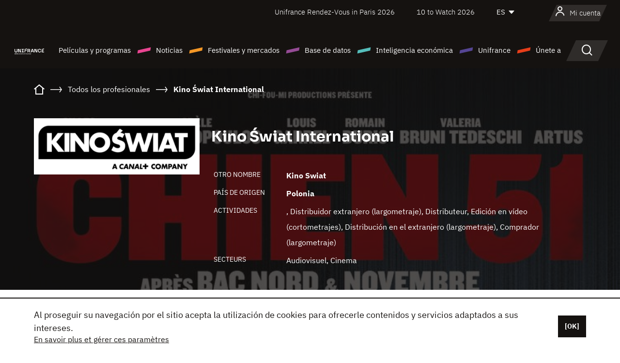

--- FILE ---
content_type: text/html;charset=utf-8
request_url: https://es.unifrance.org/anuario/empresas/311779/kino-%C5%9Bwiat-international
body_size: 35099
content:
<!DOCTYPE html><html lang="es" prefix="og: http://ogp.me/ns#"><head><script>(function(w,d,s,l,i){w[l]=w[l]||[];w[l].push({'gtm.start':
						new Date().getTime(),event:'gtm.js'});var f=d.getElementsByTagName(s)[0],
					j=d.createElement(s),dl=l!='dataLayer'?'&l='+l:'';j.async=true;j.src=
					'https://www.googletagmanager.com/gtm.js?id='+i+dl;f.parentNode.insertBefore(j,f);
			})(window,document,'script','dataLayer','GTM-N94R5GK');</script><meta charset="utf-8"/><title>
                    Kino Świat International (Polonia)
             - Unifrance</title><link rel="alternate" hreflang="fr" href="https://www.unifrance.org/annuaires/societe/311779/kino-%C5%9Bwiat-international"/><link rel="alternate" hreflang="en" href="https://en.unifrance.org/directories/company/311779/kino-%C5%9Bwiat-international"/><link rel="alternate" hreflang="ja" href="https://japan.unifrance.org/映画関係者名鑑/企業/311779/kino-%C5%9Bwiat-international"/><meta content="width=device-width, initial-scale=1, shrink-to-fit=no" name="viewport"/><link type="image/x-icon" href="/ressources/internet/images/v2/favicon.svg" rel="shortcut icon"/><link type="image/x-icon" href="/ressources/internet/images/v2/favicon.svg" rel="icon"/><style>
				@font-face{font-family:IBMPlexSans;font-style:normal;font-weight:700;font-display:swap;src:local("IBMPlexSans"),url("/ressources/internet/fonts/IBMPlexSans/IBMPlexSans-700.ttf") format("truetype"),url("/ressources/internet/fonts/IBMPlexSans/IBMPlexSans-700.eot?#iefix") format("embedded-opentype"),url("/ressources/internet/fonts/IBMPlexSans/IBMPlexSans-700.woff2") format("woff2"),url("/ressources/internet/fonts/IBMPlexSans/IBMPlexSans-700.woff") format("woff"),url("/ressources/internet/fonts/IBMPlexSans/IBMPlexSans-700.svg") format("svg")}@font-face{font-family:IBMPlexSans;font-style:normal;font-weight:600;font-display:swap;src:local("IBMPlexSans"),url("/ressources/internet/fonts/IBMPlexSans/IBMPlexSans-600.ttf") format("truetype"),url("/ressources/internet/fonts/IBMPlexSans/IBMPlexSans-600.eot?#iefix") format("embedded-opentype"),url("/ressources/internet/fonts/IBMPlexSans/IBMPlexSans-600.woff2") format("woff2"),url("/ressources/internet/fonts/IBMPlexSans/IBMPlexSans-600.woff") format("woff"),url("/ressources/internet/fonts/IBMPlexSans/IBMPlexSans-600.svg") format("svg")}@font-face{font-family:IBMPlexSans;font-style:normal;font-weight:500;font-display:swap;src:local("IBMPlexSans"),url("/ressources/internet/fonts/IBMPlexSans/IBMPlexSans-500.ttf") format("truetype"),url("/ressources/internet/fonts/IBMPlexSans/IBMPlexSans-500.eot?#iefix") format("embedded-opentype"),url("/ressources/internet/fonts/IBMPlexSans/IBMPlexSans-500.woff2") format("woff2"),url("/ressources/internet/fonts/IBMPlexSans/IBMPlexSans-500.woff") format("woff"),url("/ressources/internet/fonts/IBMPlexSans/IBMPlexSans-500.svg") format("svg")}@font-face{font-family:IBMPlexSans;font-style:normal;font-weight:400;font-display:swap;src:local("IBMPlexSans"),url("/ressources/internet/fonts/IBMPlexSans/IBMPlexSans-400.ttf") format("truetype"),url("/ressources/internet/fonts/IBMPlexSans/IBMPlexSans-400.eot?#iefix") format("embedded-opentype"),url("/ressources/internet/fonts/IBMPlexSans/IBMPlexSans-400.woff2") format("woff2"),url("/ressources/internet/fonts/IBMPlexSans/IBMPlexSans-400.woff") format("woff"),url("/ressources/internet/fonts/IBMPlexSans/IBMPlexSans-400.svg") format("svg")}@font-face{font-family:IBMPlexSans;font-style:normal;font-weight:300;font-display:swap;src:local("IBMPlexSans"),url("/ressources/internet/fonts/IBMPlexSans/IBMPlexSans-300.ttf") format("truetype"),url("/ressources/internet/fonts/IBMPlexSans/IBMPlexSans-300.eot?#iefix") format("embedded-opentype"),url("/ressources/internet/fonts/IBMPlexSans/IBMPlexSans-300.woff2") format("woff2"),url("/ressources/internet/fonts/IBMPlexSans/IBMPlexSans-300.woff") format("woff"),url("/ressources/internet/fonts/IBMPlexSans/IBMPlexSans-300.svg") format("svg")}@font-face{font-family:IBMPlexSans;font-style:normal;font-weight:200;font-display:swap;src:local("IBMPlexSans"),url("/ressources/internet/fonts/IBMPlexSans/IBMPlexSans-200.ttf") format("truetype"),url("/ressources/internet/fonts/IBMPlexSans/IBMPlexSans-200.eot?#iefix") format("embedded-opentype"),url("/ressources/internet/fonts/IBMPlexSans/IBMPlexSans-200.woff2") format("woff2"),url("/ressources/internet/fonts/IBMPlexSans/IBMPlexSans-200.woff") format("woff"),url("/ressources/internet/fonts/IBMPlexSans/IBMPlexSans-200.svg") format("svg")}@font-face{font-family:IBMPlexSans;font-style:normal;font-weight:100;font-display:swap;src:local("IBMPlexSans"),url("/ressources/internet/fonts/IBMPlexSans/IBMPlexSans-100.ttf") format("truetype"),url("/ressources/internet/fonts/IBMPlexSans/IBMPlexSans-100.eot?#iefix") format("embedded-opentype"),url("/ressources/internet/fonts/IBMPlexSans/IBMPlexSans-100.woff2") format("woff2"),url("/ressources/internet/fonts/IBMPlexSans/IBMPlexSans-100.woff") format("woff"),url("/ressources/internet/fonts/IBMPlexSans/IBMPlexSans-100.svg") format("svg")}:root{--bs-blue:#55bdba;--bs-indigo:#6610f2;--bs-purple:#954b95;--bs-pink:#e94591;--bs-red:#e73e1a;--bs-orange:#f49726;--bs-yellow:#ffc107;--bs-green:#90c189;--bs-teal:#20c997;--bs-cyan:#0dcaf0;--bs-black:#151210;--bs-white:#fff;--bs-gray:#6c757d;--bs-gray-dark:#343a40;--bs-gray-100:#f8f9fa;--bs-gray-200:#e9ecef;--bs-gray-300:#dee2e6;--bs-gray-400:#ced4da;--bs-gray-500:#adb5bd;--bs-gray-600:#6c757d;--bs-gray-700:#495057;--bs-gray-800:#343a40;--bs-gray-900:#212529;--bs-primary:#74d1f6;--bs-black:#151210;--bs-pink:#e94591;--bs-orange:#f49726;--bs-purple:#954b95;--bs-blue:#55bdba;--bs-deep-purple:#554593;--bs-red:#e73e1a;--bs-green:#90c189;--bs-gray:#a6a096;--bs-brown:#816041;--bs-sand:#d8b882;--bs-primary-rgb:116,209,246;--bs-black-rgb:21,18,16;--bs-pink-rgb:233,69,145;--bs-orange-rgb:244,151,38;--bs-purple-rgb:149,75,149;--bs-blue-rgb:85,189,186;--bs-deep-purple-rgb:85,69,147;--bs-red-rgb:231,62,26;--bs-green-rgb:144,193,137;--bs-gray-rgb:166,160,150;--bs-brown-rgb:129,96,65;--bs-sand-rgb:216,184,130;--bs-white-rgb:255,255,255;--bs-black-rgb:21,18,16;--bs-body-color-rgb:21,18,16;--bs-body-bg-rgb:255,255,255;--bs-font-sans-serif:"IBMPlexSans";--bs-font-monospace:SFMono-Regular,Menlo,Monaco,Consolas,"Liberation Mono","Courier New",monospace;--bs-gradient:linear-gradient(180deg,rgba(255,255,255,0.15),rgba(255,255,255,0));--bs-body-font-family:IBMPlexSans;--bs-body-font-size:calc(1.285rem+0.42vw);--bs-body-font-weight:400;--bs-body-line-height:1.25;--bs-body-color:#151210;--bs-body-bg:#fff;--bs-border-width:1px;--bs-border-style:solid;--bs-border-color:#151210;--bs-border-color-translucent:rgba(21,18,16,0.175);--bs-border-radius:.375rem;--bs-border-radius-sm:.25rem;--bs-border-radius-lg:.5rem;--bs-border-radius-xl:1rem;--bs-border-radius-2xl:2rem;--bs-border-radius-pill:50rem;--bs-link-color:#74d1f6;--bs-link-hover-color:#5da7c5;--bs-code-color:#e94591;--bs-highlight-bg:#fff3cd}@media (min-width:1200px){:root{--bs-body-font-size:1.6rem}}*,::after,::before{box-sizing:border-box}@media (prefers-reduced-motion:no-preference){:root{scroll-behavior:smooth}}body{margin:0;font-family:var(--bs-body-font-family);font-size:var(--bs-body-font-size);font-weight:var(--bs-body-font-weight);line-height:var(--bs-body-line-height);color:var(--bs-body-color);text-align:var(--bs-body-text-align);background-color:var(--bs-body-bg);-webkit-text-size-adjust:100%}::-moz-focus-inner{padding:0;border-style:none}::-webkit-datetime-edit-day-field,::-webkit-datetime-edit-fields-wrapper,::-webkit-datetime-edit-hour-field,::-webkit-datetime-edit-minute,::-webkit-datetime-edit-month-field,::-webkit-datetime-edit-text,::-webkit-datetime-edit-year-field{padding:0}::-webkit-inner-spin-button{height:auto}::-webkit-search-decoration{-webkit-appearance:none}::-webkit-color-swatch-wrapper{padding:0}::file-selector-button{font:inherit;-webkit-appearance:button}iframe{border:0}:root{--bs-body-font-size:1.6rem}html{font-size:62.5%}*{-webkit-font-smoothing:antialiased;-moz-font-smoothing:antialiased;-moz-osx-font-smoothing:grayscale}@media (min-width:1280px){body{background:linear-gradient(180deg,#151210 0,#151210 12rem,#fff 12rem)}}body{font-family:IBMPlexSans}
			</style><link onload="this.onload=null;this.rel=&apos;stylesheet&apos;;this.media=&apos;all&apos;" as="style" href="/ressources/internet/css/bootstrap.min.css?t=1767688136596" rel="preload"/><link onload="this.onload=null;this.rel=&apos;stylesheet&apos;;this.media=&apos;all&apos;" media="screen and (min-width: 768px)" as="style" href="/ressources/internet/css/unifrance-desktop.min.css?t=1767688136596" rel="preload"/><link onload="this.onload=null;this.rel=&apos;stylesheet&apos;;this.media=&apos;all&apos;" media="screen and (max-width: 767px)" as="style" href="/ressources/internet/css/unifrance-mobile.min.css?t=1767688136596" rel="preload"/><link onload="this.onload=null;this.rel=&apos;stylesheet&apos;;this.media=&apos;all&apos;" media="screen and (min-width: 768px)" as="style" href="/ressources/internet/css/unifrance-company-desktop.min.css?t=1767688136596" rel="preload"/><link onload="this.onload=null;this.rel=&apos;stylesheet&apos;;this.media=&apos;all&apos;" media="screen and (max-width: 767px)" as="style" href="/ressources/internet/css/unifrance-company-mobile.min.css?t=1767688136596" rel="preload"/></head><body class=""><noscript><iframe style="display:none;visibility:hidden" width="0" height="0" src="https://www.googletagmanager.com/ns.html?id=GTM-N94R5GK"/></noscript><label hidden="hidden" id="moins">Ver menos</label><label hidden="hidden" id="plus">Ver todo</label><label hidden="hidden" id="inTotal">en total</label><label hidden="hidden" id="voirLaFiche">Ver la ficha</label><label hidden="hidden" id="allDep">Todos Departements</label><label hidden="hidden" id="showCaptchaModal">true</label><div class="site-wrapper"><div data-datemodification="1450533930638" data-promotionid="2070" style="display: none" class="appMobileOff headerInfos cookies-banner"><div class="cookies-banner--wrapper container"><div class="cookies-banner--txt"><p> Al proseguir su navegación por el sitio acepta la utilización de cookies para ofrecerle contenidos y servicios adaptados a sus intereses.</p><a class="moreInfos" target="_blank" href="https://es.unifrance.org/promotion/6820/titleClick">En savoir plus et gérer ces paramètres</a></div><div class="cookies-banner--actions"><a class="closeHeaderInfos btn btn-primary" href="#">[OK]</a></div><div class="clearfix"></div><div id="inform-and-ask" style="display: none; width: 300px; background-color: white; repeat: scroll 0% 0% white; border: 1px solid #cccccc; padding :10px 10px;text-align:center; position: fixed; top:30px; left:50%; margin-top:0px; margin-left:-150px; z-index:100000; opacity:1"><div>Etes vous sur?</div><div style="padding :10px 10px;text-align:center;"><button onclick="tagAnalyticsCNIL.CookieConsent.hideInform()" name="cancel" class="btn btn-red btn-pill btn-block">Non</button></div></div></div></div><header role="banner" class="site-header js-header-uni"><div class="site-header__inner"><div class="container"><div class="site-header__top d-none d-xl-flex align-items-center justify-content-end"><ul class="list-unstyled d-flex align-items-center m-0"><li><a href="https://www.unifrance.org/festivals-et-marches/650/rendez-vous-d-unifrance-a-paris/2026">
                                                    Unifrance Rendez-Vous in Paris 2026
                                                    </a></li><li><a href="https://es.unifrance.org/festivales-y-mercados/1236/10-to-watch-de-unifrance/2026">
                                                    10 to Watch 2026
                                                    </a></li><li><div class="site-header__lang"><select name="langues" aria-label="Español" title="Español"><option value="https://es.unifrance.org/anuario/empresas/311779/kino-%C5%9Bwiat-international" selected="selected">ES</option><option value="https://www.unifrance.org/annuaires/societe/311779/kino-%C5%9Bwiat-international">FR</option><option value="https://en.unifrance.org/directories/company/311779/kino-%C5%9Bwiat-international">EN</option><option value="https://japan.unifrance.org/映画関係者名鑑/企業/311779/kino-%C5%9Bwiat-international">JA</option></select></div></li></ul></div><div tabindex="-1" id="main-menu" class="site-header__bottom d-flex align-items-center justify-content-xl-between"><div class="site-header__btn d-xl-none"><button class="btn-unstyled js-navbar-toggler navbar-toggler"><span aria-hidden="true" class="unificon unificon-menu"></span><span class="visually-hidden">Menu</span></button></div><div class="site-header__lang d-none"><select name="langues" aria-label="Español" title="Español"><option value="https://es.unifrance.org/anuario/empresas/311779/kino-%C5%9Bwiat-international" selected="selected">ES</option><option value="https://www.unifrance.org/annuaires/societe/311779/kino-%C5%9Bwiat-international">FR</option><option value="https://en.unifrance.org/directories/company/311779/kino-%C5%9Bwiat-international">EN</option><option value="https://japan.unifrance.org/映画関係者名鑑/企業/311779/kino-%C5%9Bwiat-international">JA</option></select></div><div class="dropdown-user-wrapper dropdown login-btn"><a title="Ver mi perfil" id="dropdownUser" class="dropdown-toggle text-decoration-none" href="https://es.unifrance.org/login"><span class="avatar-navbar avatar-user"><span aria-hidden="true" class="unificon unificon-user"></span><span class="avatar-user-text">Mi cuenta</span></span></a></div><div class="site-header__logo"><a href="https://es.unifrance.org/"><img height="58" width="281" alt="UNIFRANCE - all the accents of creativity" src="/ressources/internet/images/v2/unifrance-header.svg" class="img-fluid"/></a></div><div class="site-header__nav"><div class="site-header__mobileTop d-xl-none"><div class="site-header__close"><button class="btn-unstyled js-navbar-toggler"><span aria-hidden="true" class="unificon unificon-close"></span><span class="visually-hidden">Buscar en</span></button></div><div class="site-header__logo-mobile"><a href=""><img height="58" width="281" alt="UNIFRANCE" src="/ressources/internet/images/v2/unifrance-header-dark.svg" class="img-fluid"/></a></div><div class="site-header__lang lang-mobile"><select name="langues" aria-label="Español" title="Español"><option value="https://es.unifrance.org/anuario/empresas/311779/kino-%C5%9Bwiat-international" selected="selected">ES</option><option value="https://www.unifrance.org/annuaires/societe/311779/kino-%C5%9Bwiat-international">FR</option><option value="https://en.unifrance.org/directories/company/311779/kino-%C5%9Bwiat-international">EN</option><option value="https://japan.unifrance.org/映画関係者名鑑/企業/311779/kino-%C5%9Bwiat-international">JA</option></select></div></div><nav aria-label="Navigation principale" class="site-header__menu"><ul class="navbar-nav level1 unif-list"><li class="nav-item d-xl-none"><a class="nav-item nav-link" href="">Página principal</a></li><li class="nav-item no-theme dropdown dropdown-hover"><button aria-expanded="true" data-bs-auto-close="outside" data-bs-toggle="dropdown" class="nav-item nav-link dropdown-toggle">Películas y programas</button><div class="submenu dropdown-menu menu-type-big"><div class="submenu__inner"><div class="submenu__wrapper d-flex"><div class="submenu__item"><div class="submenu__title">PELÍCULAS Y PROGRAMAS FRANCESES</div><ul class="list-unstyled unif-list submenu__content"><li><a class="nav-item nav-link" href="https://es.unifrance.org/pelicula/largometrajes">Largometrajes</a></li><li><a class="nav-item nav-link" href="https://es.unifrance.org/pelicula/cortometrajes">Cortometrajes</a></li><li><a class="nav-item nav-link" href="https://es.unifrance.org/serie/espace-programme">Programas audiovisuales</a></li><li><a class="nav-item nav-link" href="/vr">Obras inmersivas</a></li></ul></div><div class="submenu__item"><div class="submenu__title">PROFESIONALES: VER UNA OBRA</div><ul class="list-unstyled unif-list submenu__content"><li><a class="nav-item nav-link" target="_blank" href="https://screeningroom.unifrance.org/">Screening Room</a><span aria-hidden="true" class="unificon unificon-link-external"></span></li><li><a class="nav-item nav-link" href="https://es.unifrance.org/cortometrajes/shortFilmGallery">Short Film Gallery</a><span aria-hidden="true" class="unificon unificon-cadenas"></span></li></ul></div><div class="submenu__item"><div class="submenu__title">BUSCAR UNA PELÍCULA O UN PROGRAMA</div><ul class="list-unstyled unif-list submenu__content"><li><a href="https://es.unifrance.org/recherche/pelicula" class="nav-item nav-link">Todas las películas y programas</a></li><li><a href="https://es.unifrance.org/recherche/pelicula?genres=film.genre.fiction&sort=pertinence" class="nav-item nav-link">Ficción</a></li><li><a href="https://es.unifrance.org/recherche/pelicula?genres=film.genre.documentaire&sort=pertinence" class="nav-item nav-link">Documental</a></li><li><a href="https://es.unifrance.org/recherche/pelicula?genres=film.genre.animation&sort=pertinence" class="nav-item nav-link">Animación</a></li><li><a href="https://es.unifrance.org/recherche/pelicula?metrage=film.format.audiovisuel&formatProgramme=audiovisuel.format.serie&sort=pertinence" class="nav-item nav-link">Serie</a></li></ul></div></div></div></div></li><li class="nav-item theme1 dropdown dropdown-hover"><button aria-expanded="true" data-bs-auto-close="outside" data-bs-toggle="dropdown" class="nav-item nav-link dropdown-toggle">Noticias</button><div class="submenu dropdown-menu menu-type-normal"><div class="submenu__inner"><div class="submenu__wrapper d-flex"><div class="submenu__item"><ul class="list-unstyled unif-list submenu__content"><li><a class="nav-item nav-link" href="https://es.unifrance.org/actualidad">En los titulares</a></li><li><a href="https://es.unifrance.org/recherche/actualite?rubriques=actu.rubrique.chiffresinternational&sort=pertinence" class="nav-item nav-link">Taquilla</a></li><li><a href="https://es.unifrance.org/recherche/actualite?rubriques=actu.rubrique.actuvideo&sort=pertinence" class="nav-item nav-link">En vídeo</a></li><li><a href="https://es.unifrance.org/recherche/actualite?rubriques=actu.rubrique.Entretiens&sort=pertinence" class="nav-item nav-link">Entrevistas</a></li><li><a href="https://es.unifrance.org/recherche/actualite?rubriques=actu.rubrique.Revuedepresseetrangere&sort=pertinence" class="nav-item nav-link">Revista de prensa extranjera</a></li><li><a class="nav-item nav-link" href="https://es.unifrance.org/mis-boletines-de-noticias/">Boletines</a></li></ul></div></div></div></div></li><li class="nav-item theme2 dropdown dropdown-hover"><button aria-expanded="true" data-bs-auto-close="outside" data-bs-toggle="dropdown" class="nav-item nav-link dropdown-toggle">Festivales y mercados</button><div class="submenu dropdown-menu menu-type-normal"><div class="submenu__inner"><div class="submenu__wrapper d-flex"><div class="submenu__item"><ul class="list-unstyled unif-list submenu__content"><li><a class="nav-item nav-link" href="https://es.unifrance.org/festivales-y-mercados">En los titulares</a></li><li><a href="https://es.unifrance.org/recherche/manifestacion?type=manifestation.type.festivallm&type=manifestation.type.festivallmcm&sort=pertinence" class="nav-item nav-link">Eventos cine</a></li><li><a href="https://es.unifrance.org/recherche/manifestacion?type=manifestation.type.audiovisuel&sort=pertinence" class="nav-item nav-link">Eventos audiovisuales</a></li><li><a class="nav-item nav-link anchorLink" href="https://es.unifrance.org/festivales-y-mercados#telechargements">Catálogos descargables</a></li></ul></div></div></div></div></li><li class="nav-item theme3 dropdown dropdown-hover"><button aria-expanded="true" data-bs-auto-close="outside" data-bs-toggle="dropdown" class="nav-item nav-link dropdown-toggle">Base de datos</button><div class="submenu dropdown-menu menu-type-big menu-type-large"><div class="submenu__inner"><div class="submenu__wrapper d-flex"><div class="submenu__item"><div class="submenu__title">BUSCAR A UNA PERSONA</div><ul class="list-unstyled unif-list submenu__content"><li><a href="https://es.unifrance.org/recherche/particulares" class="nav-item nav-link">Todos los profesionales</a></li><li><a href="https://es.unifrance.org/recherche/particulares?secteursAV=audiovisuel.secteur.audiovisuel&secteursAV=audiovisuel.secteur.cinema&nationalitePersonne=pays.fr&rolesSociete=societe.activitefilm.exportation&typeActivitesLiees=fr.openwide.unifrance.common.core.business.societe.model.Societe&sort=pertinence" class="nav-item nav-link">Vendedores franceses</a></li><li><a href="https://es.unifrance.org/recherche/particulares?secteursAV=audiovisuel.secteur.audiovisuel&activitesAV=audiovisuel.activite.achat" class="nav-item nav-link">Compradores audiovisuales extranjeros</a></li></ul></div><div class="submenu__item"><div class="submenu__title">BUSCAR UNA EMPRESA</div><ul class="list-unstyled unif-list submenu__content"><li><a href="https://es.unifrance.org/recherche/empresas" class="nav-item nav-link">Todas las empresas</a></li><li><a href="https://es.unifrance.org/recherche/empresas?paysOrigine=pays.fr&rolesSociete=societe.activitefilm.exportation&sort=pertinence" class="nav-item nav-link">Ventas internacionales</a></li><li><a href="https://es.unifrance.org/recherche/empresas?rolesSociete=societe.activitefilm.distributionetrangerCM&rolesSociete=societe.activitefilm.distributionetrangerLM&sort=pertinence" class="nav-item nav-link">Distribución cinematográfica en el extranjero</a></li><li><a href="https://es.unifrance.org/recherche/empresas?rolesSociete=societe.activitefilm.coproduction&rolesSociete=societe.activitefilm.producteurassocie&rolesSociete=societe.activitefilm.productiondeleguee&rolesSociete=societe.activitefilm.productionetrangere&rolesSociete=societe.activitefilm.productionexecutive&sort=pertinence" class="nav-item nav-link">Producción y coproducción</a></li><li><a href="https://es.unifrance.org/recherche/empresas?activitesHF=societe.activitehorsfilm.editionvideo_cm&activitesHF=societe.activitehorsfilm.editionvideodvd&activitesHF=societe.activitehorsfilm.maisonedition&sort=pertinence" class="nav-item nav-link">Edición de vídeo</a></li><li><a href="https://es.unifrance.org/recherche/empresas?activitesHF=societe.activitehorsfilm.presseecrite&activitesHF=societe.activitehorsfilm.presseinternet&activitesHF=societe.activitehorsfilm.presseradio&activitesHF=societe.activitehorsfilm.pressetv&sort=pertinence" class="nav-item nav-link">Media</a></li></ul></div><div class="submenu__item"><div class="submenu__title">CHERCHER PAR PAYS OU ZONE</div><div class="form-item d-flex flex-column gap-3"><select onchange="location = this.options[this.selectedIndex].value;" class="form-select-search order-2"><option value="">Choisir un pays</option><option value="https://es.unifrance.org/box-office/101/alemania">Alemania</option><option value="https://es.unifrance.org/box-office/508/arabia-saudita">Arabia Saudita</option><option value="https://es.unifrance.org/box-office/361/argentina">Argentina</option><option value="https://es.unifrance.org/box-office/74849/asie-pacifique-ap">Asie Pacifique AP</option><option value="https://es.unifrance.org/box-office/601/australia">Australia</option><option value="https://es.unifrance.org/box-office/102/austria">Austria</option><option value="https://es.unifrance.org/box-office/180/bielorrusia">Bielorrusia</option><option value="https://es.unifrance.org/box-office/362/bolivia">Bolivia</option><option value="https://es.unifrance.org/box-office/204/bosnia-y-herzegovina">Bosnia y Herzegovina</option><option value="https://es.unifrance.org/box-office/363/brasil">Brasil</option><option value="https://es.unifrance.org/box-office/163/bulgaria">Bulgaria</option><option value="https://es.unifrance.org/box-office/103/belgica">B&eacute;lgica</option><option value="https://es.unifrance.org/box-office/711/cambodia">Cambodia</option><option value="https://es.unifrance.org/box-office/202/canada">Canad&aacute;</option><option value="https://es.unifrance.org/box-office/364/chile">Chile</option><option value="https://es.unifrance.org/box-office/731/china">China</option><option value="https://es.unifrance.org/box-office/104/chipre">Chipre</option><option value="https://es.unifrance.org/box-office/365/colombia">Colombia</option><option value="https://es.unifrance.org/box-office/733/corea-del-sur">Corea del Sur</option><option value="https://es.unifrance.org/box-office/301/costa-rica">Costa Rica</option><option value="https://es.unifrance.org/box-office/415/costa-de-marfil">Costa de Marfil</option><option value="https://es.unifrance.org/box-office/159/croacia">Croacia</option><option value="https://es.unifrance.org/box-office/118/dinamarca">Dinamarca</option><option value="https://es.unifrance.org/box-office/366/ecuador">Ecuador</option><option value="https://es.unifrance.org/box-office/492/egipto">Egipto</option><option value="https://es.unifrance.org/box-office/511/emiratos-arabes-unidos">Emiratos Arabes Unidos</option><option value="https://es.unifrance.org/box-office/169/eslovaquia">Eslovaquia</option><option value="https://es.unifrance.org/box-office/158/eslovenia">Eslovenia</option><option value="https://es.unifrance.org/box-office/106/espana">Espa&ntilde;a</option><option value="https://es.unifrance.org/box-office/201/estados-unidos">Estados Unidos</option><option value="https://es.unifrance.org/box-office/182/estonia">Estonia</option><option value="https://es.unifrance.org/box-office/724/filipinas">Filipinas</option><option value="https://es.unifrance.org/box-office/119/finlandia">Finlandia</option><option value="https://es.unifrance.org/box-office/107/gran-bretana">Gran Breta&ntilde;a</option><option value="https://es.unifrance.org/box-office/108/grecia">Grecia</option><option value="https://es.unifrance.org/box-office/721/hong-kong">Hong Kong</option><option value="https://es.unifrance.org/box-office/164/hungria">Hungr&iacute;a</option><option value="https://es.unifrance.org/box-office/703/india">India</option><option value="https://es.unifrance.org/box-office/722/indonesia">Indonesia</option><option value="https://es.unifrance.org/box-office/120/islandia">Islandia</option><option value="https://es.unifrance.org/box-office/521/israel">Israel</option><option value="https://es.unifrance.org/box-office/109/italia">Italia</option><option value="https://es.unifrance.org/box-office/740/japon">Jap&oacute;n</option><option value="https://es.unifrance.org/box-office/397/kazajistan">Kazajist&aacute;n</option><option value="https://es.unifrance.org/box-office/184/letonia">Letonia</option><option value="https://es.unifrance.org/box-office/185/lituania">Lituania</option><option value="https://es.unifrance.org/box-office/74786/libano">L&iacute;bano</option><option value="https://es.unifrance.org/box-office/100/macedonia-del-norte">Macedonia del Norte</option><option value="https://es.unifrance.org/box-office/723/malasia">Malasia</option><option value="https://es.unifrance.org/box-office/402/marruecos">Marruecos</option><option value="https://es.unifrance.org/box-office/367/mexico">M&eacute;xico</option><option value="https://es.unifrance.org/box-office/464/nigeria">Nigeria</option><option value="https://es.unifrance.org/box-office/121/noruega">Noruega</option><option value="https://es.unifrance.org/box-office/605/nueva-zelanda">Nueva Zelanda</option><option value="https://es.unifrance.org/box-office/368/paraguay">Paraguay</option><option value="https://es.unifrance.org/box-office/111/paises-bajos">Pa&iacute;ses Bajos</option><option value="https://es.unifrance.org/box-office/74794/peru">Per&uacute;</option><option value="https://es.unifrance.org/box-office/165/polonia">Polonia</option><option value="https://es.unifrance.org/box-office/112/portugal">Portugal</option><option value="https://es.unifrance.org/box-office/20201/quebec">Quebec</option><option value="https://es.unifrance.org/box-office/167/republica-checa">Rep&uacute;blica Checa</option><option value="https://es.unifrance.org/box-office/166/rumania">Ruman&iacute;a</option><option value="https://es.unifrance.org/box-office/168/rusia">Rusia</option><option value="https://es.unifrance.org/box-office/408/serbia">Serbia</option><option value="https://es.unifrance.org/box-office/725/singapur">Singapur</option><option value="https://es.unifrance.org/box-office/481/sudafrica">Sud&aacute;frica</option><option value="https://es.unifrance.org/box-office/122/suecia">Suecia</option><option value="https://es.unifrance.org/box-office/113/suiza">Suiza</option><option value="https://es.unifrance.org/box-office/726/tailandia">Tailandia</option><option value="https://es.unifrance.org/box-office/727/taiwan">Taiw&aacute;n</option><option value="https://es.unifrance.org/box-office/114/turquia">Turqu&iacute;a</option><option value="https://es.unifrance.org/box-office/403/tunez">T&uacute;nez</option><option value="https://es.unifrance.org/box-office/186/ucrania">Ucrania</option><option value="https://es.unifrance.org/box-office/370/uruguay">Uruguay</option><option value="https://es.unifrance.org/box-office/371/venezuela">Venezuela</option><option value="https://es.unifrance.org/box-office/713/vietnam">Vietnam</option></select><select onchange="location = this.options[this.selectedIndex].value;" class="form-select-search order-2"><option value="">Choisir une zone géographique</option><option value="https://es.unifrance.org/box-office/3/america-latina">Am&eacute;rica Latina</option><option value="https://es.unifrance.org/box-office/2/america-del-norte">Am&eacute;rica del Norte</option><option value="https://es.unifrance.org/box-office/7/asia">Asia</option><option value="https://es.unifrance.org/box-office/8/europa-central-y-oriental">Europa Central y Oriental</option><option value="https://es.unifrance.org/box-office/1/europa-occidental">Europa Occidental</option><option value="https://es.unifrance.org/box-office/74807/mundo">Mundo</option><option value="https://es.unifrance.org/box-office/6/oceania">Ocean&iacute;a</option><option value="https://es.unifrance.org/box-office/5/oriente-medio">Oriente Medio</option><option value="https://es.unifrance.org/box-office/4/africa">&Aacute;frica</option></select></div><div class="submenu__title">CHERCHER PAR GENRE</div><div class="form-item d-flex flex-column"><select onchange="if($(&apos;#showCaptchaModal&apos;).text() === &apos;true&apos;) { $(&apos;#captchaModalForm&apos;).attr(&apos;action&apos;, this.options[this.selectedIndex].value); $(&apos;#captchaModal&apos;).modal(&apos;show&apos;); } else location = this.options[this.selectedIndex].value;" class="form-select-search order-2"><option value="">Elegir un género</option><option value="https://es.unifrance.org/recherche/pelicula?genres=film.genre.spectaclevivant&amp;sort=pertinence"></option><option value="https://es.unifrance.org/recherche/pelicula?genres=film.genre.animation&amp;sort=pertinence">Animación</option><option value="https://es.unifrance.org/recherche/pelicula?genres=film.genre.clip&amp;sort=pertinence">Clip</option><option value="https://es.unifrance.org/recherche/pelicula?genres=film.genre.documentaire&amp;sort=pertinence">Documental</option><option value="https://es.unifrance.org/recherche/pelicula?genres=film.genre.experimental&amp;sort=pertinence">Experimental</option><option value="https://es.unifrance.org/recherche/pelicula?genres=film.genre.fiction&amp;sort=pertinence">Ficción</option></select></div></div><div class="submenu__item"><div class="submenu__title">CONDITIONS DE RÉFÉRENCEMENT</div><ul class="list-unstyled unif-list submenu__content"><li><a class="nav-item nav-link" href="https://es.unifrance.org/institucional/referencement-oeuvres-societes-personnes">Référencement oeuvres, sociétés et personnes</a></li></ul></div></div></div></div></li><li class="nav-item theme4 dropdown dropdown-hover"><button aria-expanded="true" data-bs-auto-close="outside" data-bs-toggle="dropdown" class="nav-item nav-link dropdown-toggle">Inteligencia económica</button><div class="submenu dropdown-menu menu-type-normal"><div class="submenu__inner"><div class="submenu__wrapper d-flex"><div class="submenu__item"><ul class="list-unstyled unif-list submenu__content"><li><a class="nav-item nav-link" href="https://es.unifrance.org/box-office/74807/mundo">Datos económicos internacionales</a></li><li><a class="nav-item nav-link" href="https://es.unifrance.org/box-office">Datos económicos por país o zona geográfica</a></li><li><a href="https://es.unifrance.org/recherche/actualite?rubriques=actu.rubrique.etudes&sort=pertinence" class="nav-item nav-link">Estudio y revisiones anuales</a></li><li><a href="https://es.unifrance.org/recherche/actualite?rubriques=actu.rubrique.veillenumerique&sort=pertinence" class="nav-item nav-link">Reloj digital</a></li></ul></div></div></div></div></li><li class="nav-item theme5 dropdown dropdown-hover"><button aria-expanded="true" data-bs-auto-close="outside" data-bs-toggle="dropdown" class="nav-item nav-link dropdown-toggle">Unifrance</button><div class="submenu dropdown-menu menu-type-normal"><div class="submenu__inner"><div class="submenu__wrapper d-flex"><div class="submenu__item"><ul class="list-unstyled unif-list submenu__content"><li><a class="nav-item nav-link" href="https://es.unifrance.org/institucional/misiones">Misiones</a></li><li><a class="nav-item nav-link" href="https://es.unifrance.org/institucional/equipo">Organigrama</a></li><li><a class="nav-item nav-link" href="https://es.unifrance.org/institucional/instancias">Cuerpos</a></li><li><a class="nav-item nav-link" href="https://es.unifrance.org/institucional/oficinas-extranjero">Oficinas en el extranjero</a></li><li><a class="nav-item nav-link" href="https://es.unifrance.org/institucional/socios">Socios</a></li><li><a class="nav-item nav-link" href="https://es.unifrance.org/institucional/fonds-de-dotation">Fondo de Dotación para Unifrance</a></li><li><a class="nav-item nav-link" href="https://es.unifrance.org/institucional/recrutement">Contratación</a></li><li><a class="nav-item nav-link" href="https://es.unifrance.org/institucional/valeurs">Valores</a></li><li><a class="nav-item nav-link" href="https://es.unifrance.org/institucional/vhss">VHSS</a></li></ul></div></div></div></div></li><li class="nav-item theme6 dropdown dropdown-hover"><button aria-expanded="true" data-bs-auto-close="outside" data-bs-toggle="dropdown" class="nav-item nav-link dropdown-toggle">Únete a</button><div class="submenu dropdown-menu menu-type-big"><div class="submenu__inner"><div class="submenu__wrapper d-flex"><div class="submenu__item"><div class="submenu__title">PROFESIONALES DEL CINE</div><ul class="list-unstyled unif-list submenu__content"><li><a class="nav-item nav-link" href="https://es.unifrance.org/institucional/productores-cine">Productores de largometrajes</a></li><li><a class="nav-item nav-link" href="https://es.unifrance.org/institucional/exportadores-largometrajes">Exportadores de largometrajes</a></li><li><a class="nav-item nav-link" href="https://es.unifrance.org/institucional/distribuidores-cortometrajes">Productores y distribuidores de cortometrajes u obras inmersivas</a></li><li><a class="nav-item nav-link" href="https://es.unifrance.org/institucional/artistas">Directores, actores, guionistas, compositores y agentes</a></li></ul></div><div class="submenu__item"><div class="submenu__title">PROFESIONALES DEL SECTOR AUDIOVISUAL</div><ul class="list-unstyled unif-list submenu__content"><li><a class="nav-item nav-link" href="https://es.unifrance.org/institucional/audiovisuales-distribuidores">Directores, actores, guionistas, compositores y agentes</a></li><li><a class="nav-item nav-link" href="https://es.unifrance.org/institucional/productores-television">Productores de películas y programas audiovisuales</a></li><li><a class="nav-item nav-link" href="https://es.unifrance.org/institucional/artistas">Directores, actores, guionistas, compositores y agentes</a></li></ul></div></div></div></div></li></ul></nav><div class="site-header__links-mobile d-xl-none"><ul class="list-unstyled"><li><a href="https://www.unifrance.org/festivals-et-marches/650/rendez-vous-d-unifrance-a-paris/2026">
                                                            Unifrance Rendez-Vous in Paris 2026
                                                            </a></li><li><a href="https://es.unifrance.org/festivales-y-mercados/1236/10-to-watch-de-unifrance/2026">
                                                            10 to Watch 2026
                                                            </a></li></ul></div></div><div tabindex="-1" class="site-header__search" id="main-search"><button onclick="setTimeout(function(){$(&apos;#modal-search__input&apos;).focus();}, 500)" data-bs-target="#searchModal" data-bs-toggle="modal" class="btn-unstyled"><span aria-hidden="true" class="unificon unificon-search"></span><span class="visually-hidden">Buscar en</span></button></div></div></div></div></header><div class="site-wrapper"><main tabindex="-1" role="main" class="site-content" id="main-content"><div class="jumbotron uni-banner text-white bg-black company page-jumbotron"><div class="embed-img"><picture><img alt="Kino Świat International" title="Kino Świat International" width="751" height="1024" src="https://medias.unifrance.org/medias/231/147/300007/format_page/kino-%C5%9Bwiat-international.jpg"/></picture></div><div class="jumbotron-inner"><div class="breadcrumb-wrapper container d-none d-lg-block"><nav aria-label="Fil d&apos;Ariane"><ol typeof="BreadcrumbList" vocab="http://schema.org/" class="breadcrumb"><li typeof="ListItem" property="itemListElement" class="breadcrumb-item"><a typeof="WebPage" property="item" href="https://es.unifrance.org/"><span aria-hidden="true" class="unificon unificon-home"></span><span class="d-none" property="id">https://es.unifrance.org/</span><span class="d-none" property="name">Página principal</span></a><meta content="1" property="position"/></li><li typeof="ListItem" property="itemListElement" class="breadcrumb-item"><a typeof="WebPage" property="item" href="https://es.unifrance.org/recherche/empresas"><span class="d-none" property="id">https://es.unifrance.org/recherche/empresas</span><span property="name">Todos los profesionales</span></a><meta content="2" property="position"/></li><li typeof="ListItem" property="itemListElement" class="breadcrumb-item active"><span property="name">Kino Świat International</span><meta content="3" property="position"/></li></ol></nav></div><div class="d-lg-none container prevLink"><a href="https://es.unifrance.org/recherche/empresas" class="link-back"><span aria-hidden="true" class="unificon unificon-arrow-right-long"></span><span>Todos los profesionales</span></a></div><div class="container"><div class="jumbotron__content"><div class="jumbotron__image jumbotron-gallery"><a data-pswp-height="134" data-pswp-width="400" data-size="400x134" href="https://medias.unifrance.org/medias/216/40/272600/format_web/kino-%C5%9Bwiat-international.png"><picture><img class="img-fluid" alt="Kino Świat International" title="Kino Świat International" width="400" height="134" src="https://medias.unifrance.org/medias/216/40/272600/format_web/kino-%C5%9Bwiat-international.png"/></picture></a></div><h1 class="jumbotron__title like-h1">Kino Świat International</h1><div class="jumbotron__infos"><p class="info"><span class="info__label small text-uppercase">Otro nombre</span><strong>Kino Swiat</strong></p><p class="info"><span class="info__label small text-uppercase">País de origen</span><strong>Polonia</strong></p><div class="info"><span class="info__label small text-uppercase">Actividades</span><div>,  Distribuidor extranjero (largometraje), Distributeur, Edición en vídeo (cortometrajes),  Distribución en el extranjero (largometraje), Comprador (largometraje)</div></div><div class="info"><span class="info__label small text-uppercase">Secteurs</span><div>Audiovisuel, Cinema</div></div><div class="jumbotron__btn d-sm-flex justify-content-md-end"></div></div></div></div></div></div><div class="container page-sheet"><div class="row"><div class="col-lg-4"><div class="sticky-wrapper"><div class="sticky js-sticky-summary" id="scrollspy"><picture class="scrollspy__image"><img style="padding-top:123px; padding-bottom:123px;" border="0" alt="Kino Świat International" title="Kino Świat International" width="220" height="73" src="https://medias.unifrance.org/medias/216/40/272600/format_web/kino-%C5%9Bwiat-international.png" loading="lazy"/></picture><div class="scrollspy__nav js-sticky-summary-nav"><ul class="scrollspy__list js-summary-list-data"></ul></div><div class="scrollspy__btn d-flex gap-3 align-items-start"><span class="scrollspy__btn-summary d-lg-none"><button data-bs-target="#summaryModal" data-bs-toggle="modal" class="btn btn-secondary justify-content-center p-0"><span aria-hidden="true" class="unificon unificon-liste"></span><span class="d-inline p-2">Sommaire de la fiche</span></button></span><div class="popover-wrapper"><button data-bs-custom-class="popover-partager" data-bs-placement="right" data-bs-toggle="popover" data-bs-trigger="click" aria-label="Partager" type="button" class="btn btn-primary"><span aria-hidden="true" class="unificon unificon-partage me-0 me-md-3 me-xxl-5"></span><span class="d-none d-lg-block">Compartir</span></button><div class="popover-content d-none"><ul class="list-unstyled"><li><a target="_blank" href="https://www.facebook.com/sharer/sharer.php?u=https://es.unifrance.org/anuario/empresas/311779/kino-%C5%9Bwiat-international"><span class="unificon"><img class="align-top" alt="Facebook" title="Facebook" width="35" height="35" src="https://medias.unifrance.org/medias/228/86/284388/visuel/facebook.svg" loading="lazy"/></span><span class="text">Facebook</span></a></li><li><a target="_blank" href="mailto:?body=https://es.unifrance.org/anuario/empresas/311779/kino-%C5%9Bwiat-international&subject=Kino Świat International"><span aria-hidden="true" class="unificon unificon-enveloppe"></span><span class="text">Mail</span></a></li></ul></div></div><div><button onclick="$(&apos;.login-btn a&apos;)[0].click(); return false;" href="https://es.unifrance.org/login" class="btn btn-primary btn-active"><span aria-hidden="true" class="unificon unificon-favori icon-un-active me-0 me-md-3 me-xxl-5"></span><span class="text-un-active">Favori</span></button></div></div></div></div><div aria-hidden="true" aria-labelledby="summaryModalTitle" tabindex="-1" data-bs-keyboard="true" id="summaryModal" class="modal modal-summary fade"><div class="modal-dialog"><div class="modal-content"><div class="modal-body"><div class="container"><div class="d-flex justify-content-between align-items-center modal-search__header"><div class="site-header__logo modal-search__logo"><a href="#"><img height="58" width="281" loading="lazy" alt="" src="/ressources/internet/images/v2/unifrance-header-dark.svg" class="img-fluid"/></a></div><button aria-label="Fermer le sommaire" data-bs-dismiss="modal" class="btn-close" type="button"><span class="visually-hidden">Fermer</span><span aria-hidden="true" class="unificon unificon-close"></span></button></div><div class="modal-summary__inner"><div class="modal-summary__form"><p class="modal-summary__subtitle">Indice</p><h2 class="modal-summary__title" id="summaryModalTitle">Kino Świat International</h2><div class="modal-summary__content"><div class="scrollspy-nav-madal js-sticky-summary-modal"></div></div></div></div></div></div></div></div></div></div><div class="col-lg-8 ps-xl-0"><div class="scrollspy-content"><div class="js-summary-source"><div class="page-sheet-section"><div class="title-h2 title-h2--oneIcone "><h2 class="d-flex justify-content-start" id=""><span aria-hidden="true" class="unificon unificon-chevron-left"></span><span class="title-text">Contacto</span></h2></div><div class="page-sheet-inner"><div class="collapse-wrapper"><div class="d-flex flex-column flex-md-row gap-md-5"><ul class="list-unstyled d-flex flex-column flex-md-row gap-md-5"><div class="watch-online__inner gap-4  gap-xxl-6 border border-1 show-more-content "><div class="watch-online__text"><h4><span aria-hidden="true" class="unificon unificon-ic-cadenas"></span><b>Este contenido está reservado a los usuarios registrados.</b></h4><p class="ms-xxl-7 ms-xl-6 ms-sm-0 ms-md-6">¿Es usted socio? Inicie sesión para ver el contenido.</p></div><div class="watch-online__btn ps-md-6 ps-xxl-0"><a onclick="$(&apos;.login-btn a&apos;)[0].click(); return false;" href="https://es.unifrance.org/login" class="btn btn-primary"><span>Conectarse</span></a></div></div></ul></div></div></div></div><div id="societeFilmographie" class="page-sheet-section"><div class="title-h2 title-h2--oneIcone "><h2 class="d-flex justify-content-start" id=""><span aria-hidden="true" class="unificon unificon-chevron-left"></span><span class="title-text">Filmografía</span><span class="fw-normal">(202)</span></h2></div><div class="page-sheet-inner"><div class="collapse-wrapper"><div class="table-filter"><form aria-label="Form" action="#" class="filter-select"><div class="form-item gap-4"><select data-filter-name="filmographie" class="form-select-filter dataFilter"><option value="">Todos Papeles</option><option value="societe.activitefilm.distributionetrangerLM"> Distribución en el extranjero (largometraje) (202)</option><option value="societe.activitefilm.acheteurLM">Comprador (largometraje) (1)</option></select></div></form></div><div class="card-movie__wrapper mt-8"><div class="scroll-slider js-scroll-slider slick-four" id="filmographie"><div style="" data-filters="|film.format.long||societe.activitefilm.distributionetrangerLM||" class="link-extension card-movie d-flex flex-column"><div class="card-movie__text order-2"><h3 class="like-h4"><a href="https://es.unifrance.org/pelicula/60704/changer-l-eau-des-fleurs">Changer l&rsquo;eau des fleurs</a></h3><div class="card-date d-flex"><time datetime="2025-01-01">(2025)</time></div></div><div class="card-movie__img order-1"><picture><img class="img-fluid" alt="media" title="media" width="1167" height="1454" src="https://medias.unifrance.org/medias/156/196/50332/visuel/generique-film-defaut.png" loading="lazy"/></picture></div></div><div style="" data-filters="|film.format.long||societe.activitefilm.distributionetrangerLM||" class="link-extension card-movie d-flex flex-column"><div class="card-movie__text order-2"><h3 class="like-h4"><a href="https://es.unifrance.org/pelicula/63737/the-carpenter-s-son">The Carpenter's Son</a></h3><div class="card-date d-flex"><time datetime="2025-01-01">(2025)</time></div></div><div class="card-movie__img order-1"><picture><img class="img-fluid" alt="media - USA" title="media - USA" width="270" height="400" src="https://medias.unifrance.org/medias/64/165/304448/format_web/media.jpg" loading="lazy"/></picture></div></div><div style="" data-filters="|film.format.long||societe.activitefilm.distributionetrangerLM||" class="link-extension card-movie d-flex flex-column"><div class="card-movie__text order-2"><h3 class="like-h4"><a href="https://es.unifrance.org/pelicula/61745/the-desert-child">The Desert Child</a></h3><div class="card-date d-flex"><time datetime="2025-01-01">(2025)</time></div></div><div class="card-movie__img order-1"><picture><img class="img-fluid" alt="media" title="media" width="295" height="400" src="https://medias.unifrance.org/medias/46/172/306222/format_web/media.jpg" loading="lazy"/></picture></div></div><div style="" data-filters="|film.format.long||societe.activitefilm.distributionetrangerLM||" class="link-extension card-movie d-flex flex-column"><div class="card-movie__text order-2"><h3 class="like-h4"><a href="https://es.unifrance.org/pelicula/60106/dog-51">Dog 51</a></h3><div class="card-date d-flex"><time datetime="2025-01-01">(2025)</time></div></div><div class="card-movie__img order-1"><picture><img class="img-fluid" alt="media" title="media" width="293" height="400" src="https://medias.unifrance.org/medias/231/147/300007/format_web/media.jpg" loading="lazy"/></picture></div></div><div style="" data-filters="|film.format.long||societe.activitefilm.distributionetrangerLM||" class="link-extension card-movie d-flex flex-column"><div class="card-movie__text order-2"><h3 class="like-h4"><a href="https://es.unifrance.org/pelicula/60429/los-colores-del-tiempo">Los colores del tiempo</a></h3><div class="card-date d-flex"><time datetime="2025-01-01">(2025)</time></div></div><div class="card-movie__img order-1"><picture><img class="img-fluid" alt="media" title="media" width="294" height="400" src="https://medias.unifrance.org/medias/2/128/294914/format_web/media.jpg" loading="lazy"/></picture></div></div><div style="" data-filters="|film.format.long||societe.activitefilm.distributionetrangerLM||" class="link-extension card-movie d-flex flex-column"><div class="card-movie__text order-2"><h3 class="like-h4"><a href="https://es.unifrance.org/pelicula/59245/franz">Franz</a></h3><div class="card-date d-flex"><time datetime="2024-01-01">(2024)</time></div></div><div class="card-movie__img order-1"><picture><img class="img-fluid" alt="media" title="media" width="293" height="400" src="https://medias.unifrance.org/medias/72/161/303432/format_web/media.jpg" loading="lazy"/></picture></div></div><div style="" data-filters="|film.format.long||societe.activitefilm.distributionetrangerLM||" class="link-extension card-movie d-flex flex-column"><div class="card-movie__text order-2"><h3 class="like-h4"><a href="https://es.unifrance.org/pelicula/60599/arco">Arco</a></h3><div class="card-date d-flex"><time datetime="2024-01-01">(2024)</time></div></div><div class="card-movie__img order-1"><picture><img class="img-fluid" alt="media" title="media" width="294" height="400" src="https://medias.unifrance.org/medias/167/149/300455/format_web/media.jpg" loading="lazy"/></picture></div></div><div style="" data-filters="|film.format.long||societe.activitefilm.distributionetrangerLM||" class="link-extension card-movie d-flex flex-column"><div class="card-movie__text order-2"><h3 class="like-h4"><a href="https://es.unifrance.org/pelicula/48138/lumiere-la-aventura-continua">&iexcl;Lumi&egrave;re! La aventura contin&uacute;a</a></h3><div class="card-date d-flex"><time datetime="2024-01-01">(2024)</time></div></div><div class="card-movie__img order-1"><picture><img class="img-fluid" alt="media" title="media" width="293" height="400" src="https://medias.unifrance.org/medias/170/107/289706/format_web/media.jpg" loading="lazy"/></picture></div></div><div style="" data-filters="|film.format.long||societe.activitefilm.distributionetrangerLM||" class="link-extension card-movie d-flex flex-column"><div class="card-movie__text order-2"><h3 class="like-h4"><a href="https://es.unifrance.org/pelicula/58034/saint-exupery">Saint-Exupery</a></h3><div class="card-date d-flex"><time datetime="2024-01-01">(2024)</time></div></div><div class="card-movie__img order-1"><picture><img class="img-fluid" alt="media" title="media" width="294" height="400" src="https://medias.unifrance.org/medias/67/93/286019/format_web/media.jpg" loading="lazy"/></picture></div></div><div style="" data-filters="|film.format.long||societe.activitefilm.distributionetrangerLM||" class="link-extension card-movie d-flex flex-column"><div class="card-movie__text order-2"><h3 class="like-h4"><a href="https://es.unifrance.org/pelicula/54999/la-mercancia-mas-preciosa">La mercanc&iacute;a m&aacute;s preciosa</a></h3><div class="card-date d-flex"><time datetime="2024-01-01">(2024)</time></div></div><div class="card-movie__img order-1"><picture><img class="img-fluid" alt="media" title="media" width="295" height="400" src="https://medias.unifrance.org/medias/37/85/283941/format_web/media.jpg" loading="lazy"/></picture></div></div><div style="" data-filters="|film.format.long||societe.activitefilm.distributionetrangerLM||" class="link-extension card-movie d-flex flex-column"><div class="card-movie__text order-2"><h3 class="like-h4"><a href="https://es.unifrance.org/pelicula/56908/corazones-rotos">Corazones rotos</a></h3><div class="card-date d-flex"><time datetime="2024-01-01">(2024)</time></div></div><div class="card-movie__img order-1"><picture><img class="img-fluid" alt="media" title="media" width="294" height="400" src="https://medias.unifrance.org/medias/63/80/282687/format_web/media.jpg" loading="lazy"/></picture></div></div><div style="" data-filters="|film.format.long||societe.activitefilm.distributionetrangerLM||" class="link-extension card-movie d-flex flex-column"><div class="card-movie__text order-2"><h3 class="like-h4"><a href="https://es.unifrance.org/pelicula/56620/el-conde-de-montecristo">El conde de Montecristo</a></h3><div class="card-date d-flex"><time datetime="2024-01-01">(2024)</time></div></div><div class="card-movie__img order-1"><picture><img class="img-fluid" alt="media" title="media" width="295" height="400" src="https://medias.unifrance.org/medias/153/63/278425/format_web/media.jpg" loading="lazy"/></picture></div></div><div style="" data-filters="|film.format.long||societe.activitefilm.distributionetrangerLM||" class="link-extension card-movie d-flex flex-column"><div class="card-movie__text order-2"><h3 class="like-h4"><a href="https://es.unifrance.org/pelicula/58700/mision-panda-en-africa">Misi&oacute;n Panda en &Aacute;frica</a></h3><div class="card-date d-flex"><time datetime="2023-01-01">(2023)</time></div></div><div class="card-movie__img order-1"><picture><img class="img-fluid" alt="media" title="media" width="293" height="400" src="https://medias.unifrance.org/medias/220/66/279260/format_web/media.jpg" loading="lazy"/></picture></div></div><div style="" data-filters="|film.format.long||societe.activitefilm.distributionetrangerLM||" class="link-extension card-movie d-flex flex-column"><div class="card-movie__text order-2"><h3 class="like-h4"><a href="https://es.unifrance.org/pelicula/55727/wake-up">Wake Up</a></h3><div class="card-date d-flex"><time datetime="2023-01-01">(2023)</time></div></div><div class="card-movie__img order-1"><picture><img class="img-fluid" alt="media" title="media" width="293" height="400" src="https://medias.unifrance.org/medias/201/59/277449/format_web/media.jpg" loading="lazy"/></picture></div></div><div style="" data-filters="|film.format.long||societe.activitefilm.distributionetrangerLM||" class="link-extension card-movie d-flex flex-column"><div class="card-movie__text order-2"><h3 class="like-h4"><a href="https://es.unifrance.org/pelicula/55995/emma-y-el-jaguar-negro">Emma y el jaguar negro</a></h3><div class="card-date d-flex"><time datetime="2023-01-01">(2023)</time></div></div><div class="card-movie__img order-1"><picture><img class="img-fluid" alt="media" title="media" width="294" height="400" src="https://medias.unifrance.org/medias/46/41/272686/format_web/media.jpg" loading="lazy"/></picture></div></div><div style="" data-filters="|film.format.long||societe.activitefilm.distributionetrangerLM||" class="link-extension card-movie d-flex flex-column"><div class="card-movie__text order-2"><h3 class="like-h4"><a href="https://es.unifrance.org/pelicula/57249/green-border">Green Border</a></h3><div class="card-date d-flex"><time datetime="2023-01-01">(2023)</time></div></div><div class="card-movie__img order-1"><picture><img class="img-fluid" alt="media" title="media" width="293" height="400" src="https://medias.unifrance.org/medias/170/47/274346/format_web/media.jpg" loading="lazy"/></picture></div></div><div style="" data-filters="|film.format.long||societe.activitefilm.distributionetrangerLM||" class="link-extension card-movie d-flex flex-column"><div class="card-movie__text order-2"><h3 class="like-h4"><a href="https://es.unifrance.org/pelicula/54970/ooh-la-la">Ooh La La!</a></h3><div class="card-date d-flex"><time datetime="2023-01-01">(2023)</time></div></div><div class="card-movie__img order-1"><picture><img class="img-fluid" alt="media" title="media" width="300" height="400" src="https://medias.unifrance.org/medias/179/48/274611/format_web/media.jpg" loading="lazy"/></picture></div></div><div style="" data-filters="|film.format.long||societe.activitefilm.distributionetrangerLM||" class="link-extension card-movie d-flex flex-column"><div class="card-movie__text order-2"><h3 class="like-h4"><a href="https://es.unifrance.org/pelicula/56429/suddenly">Suddenly</a></h3><div class="card-date d-flex"><time datetime="2023-01-01">(2023)</time></div></div><div class="card-movie__img order-1"><picture><img class="img-fluid" alt="media" title="media" width="293" height="400" src="https://medias.unifrance.org/medias/230/29/269798/format_web/media.jpg" loading="lazy"/></picture></div></div><div style="" data-filters="|film.format.long||societe.activitefilm.distributionetrangerLM||" class="link-extension card-movie d-flex flex-column"><div class="card-movie__text order-2"><h3 class="like-h4"><a href="https://es.unifrance.org/pelicula/55883/el-reino-animal">El reino animal</a></h3><div class="card-date d-flex"><time datetime="2023-01-01">(2023)</time></div></div><div class="card-movie__img order-1"><picture><img class="img-fluid" alt="media" title="media" width="300" height="400" src="https://medias.unifrance.org/medias/79/26/268879/format_web/media.jpg" loading="lazy"/></picture></div></div><div style="" data-filters="|film.format.long||societe.activitefilm.distributionetrangerLM||" class="link-extension card-movie d-flex flex-column"><div class="card-movie__text order-2"><h3 class="like-h4"><a href="https://es.unifrance.org/pelicula/55100/strangers-by-night">Strangers by Night</a></h3><div class="card-date d-flex"><time datetime="2023-01-01">(2023)</time></div></div><div class="card-movie__img order-1"><picture><img class="img-fluid" alt="media" title="media" width="300" height="400" src="https://medias.unifrance.org/medias/145/10/264849/format_web/media.jpg" loading="lazy"/></picture></div></div><div style="" data-filters="|film.format.long||societe.activitefilm.distributionetrangerLM||" class="link-extension card-movie d-flex flex-column"><div class="card-movie__text order-2"><h3 class="like-h4"><a href="https://es.unifrance.org/pelicula/56363/only-3-days-left">Only 3 Days Left</a></h3><div class="card-date d-flex"><time datetime="2022-01-01">(2022)</time></div></div><div class="card-movie__img order-1"><picture><img class="img-fluid" alt="media" title="media" width="294" height="400" src="https://medias.unifrance.org/medias/27/21/267547/format_web/media.jpg" loading="lazy"/></picture></div></div><div style="" data-filters="|film.format.long||societe.activitefilm.distributionetrangerLM||" class="link-extension card-movie d-flex flex-column"><div class="card-movie__text order-2"><h3 class="like-h4"><a href="https://es.unifrance.org/pelicula/54676/woman-on-the-roof">Woman on the Roof</a></h3><div class="card-date d-flex"><time datetime="2022-01-01">(2022)</time></div></div><div class="card-movie__img order-1"><picture><img class="img-fluid" alt="media" title="media" width="294" height="400" src="https://medias.unifrance.org/medias/218/26/269018/format_web/media.jpg" loading="lazy"/></picture></div></div><div style="" data-filters="|film.format.long||societe.activitefilm.distributionetrangerLM||" class="link-extension card-movie d-flex flex-column"><div class="card-movie__text order-2"><h3 class="like-h4"><a href="https://es.unifrance.org/pelicula/54972/pandilla-al-rescate">Pandilla al rescate</a></h3><div class="card-date d-flex"><time datetime="2022-01-01">(2022)</time></div></div><div class="card-movie__img order-1"><picture><img class="img-fluid" alt="media - &copy; SND" title="media - &copy; SND" width="299" height="400" src="https://medias.unifrance.org/medias/80/24/268368/format_web/media.jpg" loading="lazy"/></picture></div></div><div style="" data-filters="|film.format.long||societe.activitefilm.distributionetrangerLM||" class="link-extension card-movie d-flex flex-column"><div class="card-movie__text order-2"><h3 class="like-h4"><a href="https://es.unifrance.org/pelicula/54022/miraculous-las-aventuras-de-ladybug">Miraculous: Las aventuras de Ladybug</a></h3><div class="card-date d-flex"><time datetime="2022-01-01">(2022)</time></div></div><div class="card-movie__img order-1"><picture><img class="img-fluid" alt="media" title="media" width="320" height="400" src="https://medias.unifrance.org/medias/78/16/266318/format_web/media.jpg" loading="lazy"/></picture></div></div><div style="" data-filters="|film.format.long||societe.activitefilm.distributionetrangerLM||" class="link-extension card-movie d-flex flex-column"><div class="card-movie__text order-2"><h3 class="like-h4"><a href="https://es.unifrance.org/pelicula/49937/asterix-y-obelix-el-reino-medio">Ast&eacute;rix y Ob&eacute;lix: el reino medio</a></h3><div class="card-date d-flex"><time datetime="2022-01-01">(2022)</time></div></div><div class="card-movie__img order-1"><picture><img class="img-fluid" alt="media" title="media" width="294" height="400" src="https://medias.unifrance.org/medias/250/242/258810/format_web/media.jpg" loading="lazy"/></picture></div></div><div style="" data-filters="|film.format.long||societe.activitefilm.distributionetrangerLM||" class="link-extension card-movie d-flex flex-column"><div class="card-movie__text order-2"><h3 class="like-h4"><a href="https://es.unifrance.org/pelicula/53434/el-juguete">El juguete</a></h3><div class="card-date d-flex"><time datetime="2022-01-01">(2022)</time></div></div><div class="card-movie__img order-1"><picture><img class="img-fluid" alt="media" title="media" width="295" height="400" src="https://medias.unifrance.org/medias/86/228/255062/format_web/media.jpg" loading="lazy"/></picture></div></div><div style="" data-filters="|film.format.long||societe.activitefilm.distributionetrangerLM||" class="link-extension card-movie d-flex flex-column"><div class="card-movie__text order-2"><h3 class="like-h4"><a href="https://es.unifrance.org/pelicula/54682/zak-y-wowo-la-leyenda-de-los-lendarys">Zak y Wowo, la leyenda de los Lendarys</a></h3><div class="card-date d-flex"><time datetime="2021-01-01">(2021)</time></div></div><div class="card-movie__img order-1"><picture><img class="img-fluid" alt="media" title="media" width="293" height="400" src="https://medias.unifrance.org/medias/69/64/278597/format_web/media.jpg" loading="lazy"/></picture></div></div><div style="" data-filters="|film.format.long||societe.activitefilm.distributionetrangerLM||" class="link-extension card-movie d-flex flex-column"><div class="card-movie__text order-2"><h3 class="like-h4"><a href="https://es.unifrance.org/pelicula/52917/el-viaje-de-ernest-y-celestine">El viaje de Ernest y Celestine</a></h3><div class="card-date d-flex"><time datetime="2021-01-01">(2021)</time></div></div><div class="card-movie__img order-1"><picture><img class="img-fluid" alt="media" title="media" width="294" height="400" src="https://medias.unifrance.org/medias/137/227/254857/format_web/media.jpg" loading="lazy"/></picture></div></div><div style="" data-filters="|film.format.long||societe.activitefilm.distributionetrangerLM||" class="link-extension card-movie d-flex flex-column"><div class="card-movie__text order-2"><h3 class="like-h4"><a href="https://es.unifrance.org/pelicula/51781/les-secrets-de-mon-pere">Les Secrets de mon p&egrave;re</a></h3><div class="card-date d-flex"><time datetime="2021-01-01">(2021)</time></div></div><div class="card-movie__img order-1"><picture><img class="img-fluid" alt="media" title="media" width="294" height="400" src="https://medias.unifrance.org/medias/238/224/254190/format_web/media.jpg" loading="lazy"/></picture></div></div><div style="" data-filters="|film.format.long||societe.activitefilm.distributionetrangerLM||" class="link-extension card-movie d-flex flex-column"><div class="card-movie__text order-2"><h3 class="like-h4"><a href="https://es.unifrance.org/pelicula/52118/leave-no-traces">Leave no Traces</a></h3><div class="card-date d-flex"><time datetime="2021-01-01">(2021)</time></div></div><div class="card-movie__img order-1"><picture><img class="img-fluid" alt="media" title="media" width="300" height="400" src="https://medias.unifrance.org/medias/161/204/248993/format_web/media.jpg" loading="lazy"/></picture></div></div><div style="" data-filters="|film.format.long||societe.activitefilm.distributionetrangerLM||" class="link-extension card-movie d-flex flex-column"><div class="card-movie__text order-2"><h3 class="like-h4"><a href="https://es.unifrance.org/pelicula/52771/un-paso-adelante">Un paso adelante</a></h3><div class="card-date d-flex"><time datetime="2021-01-01">(2021)</time></div></div><div class="card-movie__img order-1"><picture><img class="img-fluid" alt="media" title="media" width="294" height="400" src="https://medias.unifrance.org/medias/148/190/245396/format_web/media.jpg" loading="lazy"/></picture></div></div><div style="" data-filters="|film.format.long||societe.activitefilm.distributionetrangerLM||" class="link-extension card-movie d-flex flex-column"><div class="card-movie__text order-2"><h3 class="like-h4"><a href="https://es.unifrance.org/pelicula/52918/goliath">Goliath</a></h3><div class="card-date d-flex"><time datetime="2021-01-01">(2021)</time></div></div><div class="card-movie__img order-1"><picture><img class="img-fluid" alt="media" title="media" width="282" height="400" src="https://medias.unifrance.org/medias/89/194/246361/format_web/media.jpg" loading="lazy"/></picture></div></div><div style="" data-filters="|film.format.long||societe.activitefilm.distributionetrangerLM||" class="link-extension card-movie d-flex flex-column"><div class="card-movie__text order-2"><h3 class="like-h4"><a href="https://es.unifrance.org/pelicula/49099/peaceful">Peaceful</a></h3><div class="card-date d-flex"><time datetime="2021-01-01">(2021)</time></div></div><div class="card-movie__img order-1"><picture><img class="img-fluid" alt="media" title="media" width="295" height="400" src="https://medias.unifrance.org/medias/36/157/236836/format_web/media.jpg" loading="lazy"/></picture></div></div><div style="" data-filters="|film.format.long||societe.activitefilm.distributionetrangerLM||societe.activitefilm.acheteurLM||" class="link-extension card-movie d-flex flex-column"><div class="card-movie__text order-2"><h3 class="like-h4"><a href="https://es.unifrance.org/pelicula/50915/little-nicholas-treasure">Little Nicholas' Treasure</a></h3><div class="card-date d-flex"><time datetime="2021-01-01">(2021)</time></div></div><div class="card-movie__img order-1"><picture><img class="img-fluid" alt="media" title="media" width="294" height="400" src="https://medias.unifrance.org/medias/22/168/239638/format_web/media.jpg" loading="lazy"/></picture></div></div><div style="" data-filters="|film.format.long||societe.activitefilm.distributionetrangerLM||" class="link-extension card-movie d-flex flex-column"><div class="card-movie__text order-2"><h3 class="like-h4"><a href="https://es.unifrance.org/pelicula/49918/rumba-terapia">Rumba terapia</a></h3><div class="card-date d-flex"><time datetime="2020-01-01">(2020)</time></div></div><div class="card-movie__img order-1"><picture><img class="img-fluid" alt="media" title="media" width="294" height="400" src="https://medias.unifrance.org/medias/56/219/252728/format_web/media.jpg" loading="lazy"/></picture></div></div><div style="" data-filters="|film.format.long||societe.activitefilm.distributionetrangerLM||" class="link-extension card-movie d-flex flex-column"><div class="card-movie__text order-2"><h3 class="like-h4"><a href="https://es.unifrance.org/pelicula/49361/alta-costura">Alta costura</a></h3><div class="card-date d-flex"><time datetime="2020-01-01">(2020)</time></div></div><div class="card-movie__img order-1"><picture><img class="img-fluid" alt="media" title="media" width="293" height="400" src="https://medias.unifrance.org/medias/75/166/239179/format_web/media.jpg" loading="lazy"/></picture></div></div><div style="" data-filters="|film.format.long||societe.activitefilm.distributionetrangerLM||" class="link-extension card-movie d-flex flex-column"><div class="card-movie__text order-2"><h3 class="like-h4"><a href="https://es.unifrance.org/pelicula/48136/el-lobo-y-el-leon">El lobo y el le&oacute;n</a></h3><div class="card-date d-flex"><time datetime="2020-01-01">(2020)</time></div></div><div class="card-movie__img order-1"><picture><img class="img-fluid" alt="media" title="media" width="295" height="400" src="https://medias.unifrance.org/medias/139/167/239499/format_web/media.jpg" loading="lazy"/></picture></div></div><div style="" data-filters="|film.format.long||societe.activitefilm.distributionetrangerLM||" class="link-extension card-movie d-flex flex-column"><div class="card-movie__text order-2"><h3 class="like-h4"><a href="https://es.unifrance.org/pelicula/49391/oss-117-from-africa-with-love">OSS 117: From Africa With Love</a></h3><div class="card-date d-flex"><time datetime="2020-01-01">(2020)</time></div></div><div class="card-movie__img order-1"><picture><img class="img-fluid" alt="media" title="media" width="295" height="400" src="https://medias.unifrance.org/medias/14/122/227854/format_web/media.jpg" loading="lazy"/></picture></div></div><div style="" data-filters="|film.format.long||societe.activitefilm.distributionetrangerLM||" class="link-extension card-movie d-flex flex-column"><div class="card-movie__text order-2"><h3 class="like-h4"><a href="https://es.unifrance.org/pelicula/49079/misterio-en-saint-tropez">Misterio en Saint-Tropez</a></h3><div class="card-date d-flex"><time datetime="2020-01-01">(2020)</time></div></div><div class="card-movie__img order-1"><picture><img class="img-fluid" alt="media" title="media" width="294" height="400" src="https://medias.unifrance.org/medias/59/153/235835/format_web/media.jpg" loading="lazy"/></picture></div></div><div style="" data-filters="|film.format.long||societe.activitefilm.distributionetrangerLM||" class="link-extension card-movie d-flex flex-column"><div class="card-movie__text order-2"><h3 class="like-h4"><a href="https://es.unifrance.org/pelicula/49369/soeurs">S&oelig;urs</a></h3><div class="card-date d-flex"><time datetime="2020-01-01">(2020)</time></div></div><div class="card-movie__img order-1"><picture><img class="img-fluid" alt="media" title="media" width="266" height="400" src="https://medias.unifrance.org/medias/254/143/233470/format_web/media.jpg" loading="lazy"/></picture></div></div><div style="" data-filters="|film.format.long||societe.activitefilm.distributionetrangerLM||" class="link-extension card-movie d-flex flex-column"><div class="card-movie__text order-2"><h3 class="like-h4"><a href="https://es.unifrance.org/pelicula/48135/quien-es-quien">&iquest;Qui&eacute;n es qui&eacute;n?</a></h3><div class="card-date d-flex"><time datetime="2020-01-01">(2020)</time></div></div><div class="card-movie__img order-1"><picture><img class="img-fluid" alt="media" title="media" width="293" height="400" src="https://medias.unifrance.org/medias/135/138/232071/format_web/media.jpg" loading="lazy"/></picture></div></div><div style="" data-filters="|film.format.long||societe.activitefilm.distributionetrangerLM||" class="link-extension card-movie d-flex flex-column"><div class="card-movie__text order-2"><h3 class="like-h4"><a href="https://es.unifrance.org/pelicula/48923/final-set">Final Set</a></h3><div class="card-date d-flex"><time datetime="2020-01-01">(2020)</time></div></div><div class="card-movie__img order-1"><picture><img class="img-fluid" alt="media" title="media" width="299" height="400" src="https://medias.unifrance.org/medias/212/106/223956/format_web/media.jpg" loading="lazy"/></picture></div></div><div style="" data-filters="|film.format.long||societe.activitefilm.distributionetrangerLM||" class="link-extension card-movie d-flex flex-column"><div class="card-movie__text order-2"><h3 class="like-h4"><a href="https://es.unifrance.org/pelicula/42168/el-pequeno-vampiro">El peque&ntilde;o vampiro</a></h3><div class="card-date d-flex"><time datetime="2020-01-01">(2020)</time></div></div><div class="card-movie__img order-1"><picture><img class="img-fluid" alt="media" title="media" width="282" height="400" src="https://medias.unifrance.org/medias/195/111/225219/format_web/media.jpg" loading="lazy"/></picture></div></div><div style="" data-filters="|film.format.long||societe.activitefilm.distributionetrangerLM||" class="link-extension card-movie d-flex flex-column"><div class="card-movie__text order-2"><h3 class="like-h4"><a href="https://es.unifrance.org/pelicula/48455/pinocho">Pinocho</a></h3><div class="card-date d-flex"><time datetime="2019-01-01">(2019)</time></div></div><div class="card-movie__img order-1"><picture><img class="img-fluid" alt="media" title="media" width="300" height="400" src="https://medias.unifrance.org/medias/82/84/218194/format_web/media.jpg" loading="lazy"/></picture></div></div><div style="" data-filters="|film.format.long||societe.activitefilm.distributionetrangerLM||" class="link-extension card-movie d-flex flex-column"><div class="card-movie__text order-2"><h3 class="like-h4"><a href="https://es.unifrance.org/pelicula/48133/rogue-city">Rogue City</a></h3><div class="card-date d-flex"><time datetime="2019-01-01">(2019)</time></div></div><div class="card-movie__img order-1"><picture><img class="img-fluid" alt="media" title="media" width="319" height="400" src="https://medias.unifrance.org/medias/90/135/231258/format_web/media.jpg" loading="lazy"/></picture></div></div><div style="" data-filters="|film.format.long||societe.activitefilm.distributionetrangerLM||" class="link-extension card-movie d-flex flex-column"><div class="card-movie__text order-2"><h3 class="like-h4"><a href="https://es.unifrance.org/pelicula/48067/fireheart">Fireheart</a></h3><div class="card-date d-flex"><time datetime="2019-01-01">(2019)</time></div></div><div class="card-movie__img order-1"><picture><img class="img-fluid" alt="media" title="media" width="294" height="400" src="https://medias.unifrance.org/medias/62/188/244798/format_web/media.jpg" loading="lazy"/></picture></div></div><div style="" data-filters="|film.format.long||societe.activitefilm.distributionetrangerLM||" class="link-extension card-movie d-flex flex-column"><div class="card-movie__text order-2"><h3 class="like-h4"><a href="https://es.unifrance.org/pelicula/48493/dios-mio-los-ninos-han-vuelto">Dios m&iacute;o &iexcl;Los ni&ntilde;os han vuelto!</a></h3><div class="card-date d-flex"><time datetime="2019-01-01">(2019)</time></div></div><div class="card-movie__img order-1"><picture><img class="img-fluid" alt="media" title="media" width="282" height="400" src="https://medias.unifrance.org/medias/31/130/229919/format_web/media.jpg" loading="lazy"/></picture></div></div><div style="" data-filters="|film.format.long||societe.activitefilm.distributionetrangerLM||" class="link-extension card-movie d-flex flex-column"><div class="card-movie__text order-2"><h3 class="like-h4"><a href="https://es.unifrance.org/pelicula/47620/police">Police</a></h3><div class="card-date d-flex"><time datetime="2019-01-01">(2019)</time></div></div><div class="card-movie__img order-1"><picture><img class="img-fluid" alt="media" title="media" width="295" height="400" src="https://medias.unifrance.org/medias/214/81/217558/format_web/media.jpg" loading="lazy"/></picture></div></div><div style="" data-filters="|film.format.long||societe.activitefilm.distributionetrangerLM||" class="link-extension card-movie d-flex flex-column"><div class="card-movie__text order-2"><h3 class="like-h4"><a href="https://es.unifrance.org/pelicula/47629/manual-de-la-buena-esposa">Manual de la buena esposa</a></h3><div class="card-date d-flex"><time datetime="2019-01-01">(2019)</time></div></div><div class="card-movie__img order-1"><picture><img class="img-fluid" alt="media" title="media" width="294" height="400" src="https://medias.unifrance.org/medias/82/77/216402/format_web/media.jpg" loading="lazy"/></picture></div></div><div style="" data-filters="|film.format.long||societe.activitefilm.distributionetrangerLM||" class="link-extension card-movie d-flex flex-column"><div class="card-movie__text order-2"><h3 class="like-h4"><a href="https://es.unifrance.org/pelicula/48090/10-days-without-mum">10 days Without Mum</a></h3><div class="card-date d-flex"><time datetime="2019-01-01">(2019)</time></div></div><div class="card-movie__img order-1"><picture><img class="img-fluid" alt="media" title="media" width="300" height="400" src="https://medias.unifrance.org/medias/172/75/215980/format_web/media.jpg" loading="lazy"/></picture></div></div><div style="" data-filters="|film.format.long||societe.activitefilm.distributionetrangerLM||" class="link-extension card-movie d-flex flex-column"><div class="card-movie__text order-2"><h3 class="like-h4"><a href="https://es.unifrance.org/pelicula/47101/samsam">SamSam</a></h3><div class="card-date d-flex"><time datetime="2019-01-01">(2019)</time></div></div><div class="card-movie__img order-1"><picture><img class="img-fluid" alt="media" title="media" width="294" height="400" src="https://medias.unifrance.org/medias/108/75/215916/format_web/media.jpg" loading="lazy"/></picture></div></div><div style="" data-filters="|film.format.long||societe.activitefilm.distributionetrangerLM||" class="link-extension card-movie d-flex flex-column"><div class="card-movie__text order-2"><h3 class="like-h4"><a href="https://es.unifrance.org/pelicula/46159/va-por-nosotras">&iexcl;Va por nosotras!</a></h3><div class="card-date d-flex"><time datetime="2019-01-01">(2019)</time></div></div><div class="card-movie__img order-1"><picture><img class="img-fluid" alt="media" title="media" width="294" height="400" src="https://medias.unifrance.org/medias/200/65/213448/format_web/media.jpg" loading="lazy"/></picture></div></div><div style="" data-filters="|film.format.long||societe.activitefilm.distributionetrangerLM||" class="link-extension card-movie d-flex flex-column"><div class="card-movie__text order-2"><h3 class="like-h4"><a href="https://es.unifrance.org/pelicula/47797/sol">Sol</a></h3><div class="card-date d-flex"><time datetime="2019-01-01">(2019)</time></div></div><div class="card-movie__img order-1"><picture><img class="img-fluid" alt="media" title="media" width="294" height="400" src="https://medias.unifrance.org/medias/66/72/215106/format_web/media.jpg" loading="lazy"/></picture></div></div><div style="" data-filters="|film.format.long||societe.activitefilm.distributionetrangerLM||" class="link-extension card-movie d-flex flex-column"><div class="card-movie__text order-2"><h3 class="like-h4"><a href="https://es.unifrance.org/pelicula/47485/la-verdad">La verdad</a></h3><div class="card-date d-flex"><time datetime="2019-01-01">(2019)</time></div></div><div class="card-movie__img order-1"><picture><img class="img-fluid" alt="media" title="media" width="294" height="400" src="https://medias.unifrance.org/medias/179/62/212659/format_web/media.jpg" loading="lazy"/></picture></div></div><div style="" data-filters="|film.format.long||societe.activitefilm.distributionetrangerLM||" class="link-extension card-movie d-flex flex-column"><div class="card-movie__text order-2"><h3 class="like-h4"><a href="https://es.unifrance.org/pelicula/46417/especiales">Especiales</a></h3><div class="card-date d-flex"><time datetime="2019-01-01">(2019)</time></div></div><div class="card-movie__img order-1"><picture><img class="img-fluid" alt="media" title="media" width="295" height="400" src="https://medias.unifrance.org/medias/169/33/205225/format_web/media.jpg" loading="lazy"/></picture></div></div><div style="" data-filters="|film.format.long||societe.activitefilm.distributionetrangerLM||" class="link-extension card-movie d-flex flex-column"><div class="card-movie__text order-2"><h3 class="like-h4"><a href="https://es.unifrance.org/pelicula/47222/una-chica-facil">Una chica f&aacute;cil</a></h3><div class="card-date d-flex"><time datetime="2019-01-01">(2019)</time></div></div><div class="card-movie__img order-1"><picture><img class="img-fluid" alt="media" title="media" width="300" height="400" src="https://medias.unifrance.org/medias/136/34/205448/format_web/media.jpg" loading="lazy"/></picture></div></div><div style="" data-filters="|film.format.long||societe.activitefilm.distributionetrangerLM||" class="link-extension card-movie d-flex flex-column"><div class="card-movie__text order-2"><h3 class="like-h4"><a href="https://es.unifrance.org/pelicula/47145/my-family-and-the-wolf">My Family and the Wolf</a></h3><div class="card-date d-flex"><time datetime="2018-01-01">(2018)</time></div></div><div class="card-movie__img order-1"><picture><img class="img-fluid" alt="media" title="media" width="300" height="400" src="https://medias.unifrance.org/medias/82/40/206930/format_web/media.jpg" loading="lazy"/></picture></div></div><div style="" data-filters="|film.format.long||societe.activitefilm.distributionetrangerLM||" class="link-extension card-movie d-flex flex-column"><div class="card-movie__text order-2"><h3 class="like-h4"><a href="https://es.unifrance.org/pelicula/45641/pequenas-mentiras-para-estar-juntos">Peque&ntilde;as mentiras para estar juntos</a></h3><div class="card-date d-flex"><time datetime="2018-01-01">(2018)</time></div></div><div class="card-movie__img order-1"><picture><img class="img-fluid" alt="media" title="media" width="293" height="400" src="https://medias.unifrance.org/medias/218/28/203994/format_web/media.jpg" loading="lazy"/></picture></div></div><div style="" data-filters="|film.format.long||societe.activitefilm.distributionetrangerLM||" class="link-extension card-movie d-flex flex-column"><div class="card-movie__text order-2"><h3 class="like-h4"><a href="https://es.unifrance.org/pelicula/45471/curiosa">Curiosa</a></h3><div class="card-date d-flex"><time datetime="2018-01-01">(2018)</time></div></div><div class="card-movie__img order-1"><picture><img class="img-fluid" alt="media" title="media" width="294" height="400" src="https://medias.unifrance.org/medias/77/27/203597/format_web/media.jpg" loading="lazy"/></picture></div></div><div style="" data-filters="|film.format.long||societe.activitefilm.distributionetrangerLM||" class="link-extension card-movie d-flex flex-column"><div class="card-movie__text order-2"><h3 class="like-h4"><a href="https://es.unifrance.org/pelicula/44143/ailo-s-journey">Ailo's Journey</a></h3><div class="card-date d-flex"><time datetime="2018-01-01">(2018)</time></div></div><div class="card-movie__img order-1"><picture><img class="img-fluid" alt="media" title="media" width="293" height="400" src="https://medias.unifrance.org/medias/212/11/199636/format_web/media.jpg" loading="lazy"/></picture></div></div><div style="" data-filters="|film.format.long||societe.activitefilm.distributionetrangerLM||" class="link-extension card-movie d-flex flex-column"><div class="card-movie__text order-2"><h3 class="like-h4"><a href="https://es.unifrance.org/pelicula/43779/minuscule-2-mandibles-from-far-away">Minuscule 2 - Mandibles from Far Away</a></h3><div class="card-date d-flex"><time datetime="2018-01-01">(2018)</time></div></div><div class="card-movie__img order-1"><picture><img class="img-fluid" alt="media" title="media" width="294" height="400" src="https://medias.unifrance.org/medias/151/9/199063/format_web/media.jpg" loading="lazy"/></picture></div></div><div style="" data-filters="|film.format.long||societe.activitefilm.distributionetrangerLM||" class="link-extension card-movie d-flex flex-column"><div class="card-movie__text order-2"><h3 class="like-h4"><a href="https://es.unifrance.org/pelicula/43604/cold-war">Cold War</a></h3><div class="card-date d-flex"><time datetime="2018-01-01">(2018)</time></div></div><div class="card-movie__img order-1"><picture><img class="img-fluid" alt="media" title="media" width="294" height="400" src="https://medias.unifrance.org/medias/237/244/193773/format_web/media.jpg" loading="lazy"/></picture></div></div><div style="" data-filters="|film.format.long||societe.activitefilm.distributionetrangerLM||" class="link-extension card-movie d-flex flex-column"><div class="card-movie__text order-2"><h3 class="like-h4"><a href="https://es.unifrance.org/pelicula/44122/taxi-5">Taxi 5</a></h3><div class="card-date d-flex"><time datetime="2018-01-01">(2018)</time></div></div><div class="card-movie__img order-1"><picture><img class="img-fluid" alt="media" title="media" width="300" height="400" src="https://medias.unifrance.org/medias/161/224/188577/format_web/media.jpg" loading="lazy"/></picture></div></div><div style="" data-filters="|film.format.long||societe.activitefilm.distributionetrangerLM||" class="link-extension card-movie d-flex flex-column"><div class="card-movie__text order-2"><h3 class="like-h4"><a href="https://es.unifrance.org/pelicula/44097/sobre-ruedas">Sobre ruedas</a></h3><div class="card-date d-flex"><time datetime="2018-01-01">(2018)</time></div></div><div class="card-movie__img order-1"><picture><img class="img-fluid" alt="media" title="media" width="294" height="400" src="https://medias.unifrance.org/medias/240/225/188912/format_web/media.jpg" loading="lazy"/></picture></div></div><div style="" data-filters="|film.format.long||societe.activitefilm.distributionetrangerLM||" class="link-extension card-movie d-flex flex-column"><div class="card-movie__text order-2"><h3 class="like-h4"><a href="https://es.unifrance.org/pelicula/43639/the-cured">The Cured</a></h3><div class="card-date d-flex"><time datetime="2017-01-01">(2017)</time></div></div><div class="card-movie__img order-1"><picture><img class="img-fluid" alt="media" title="media" width="282" height="400" src="https://medias.unifrance.org/medias/142/238/192142/format_web/media.jpg" loading="lazy"/></picture></div></div><div style="" data-filters="|film.format.long||societe.activitefilm.distributionetrangerLM||" class="link-extension card-movie d-flex flex-column"><div class="card-movie__text order-2"><h3 class="like-h4"><a href="https://es.unifrance.org/pelicula/45803/let-s-dance">Let's Dance</a></h3><div class="card-date d-flex"><time datetime="2017-01-01">(2017)</time></div></div><div class="card-movie__img order-1"><picture><img class="img-fluid" alt="media" title="media" width="293" height="400" src="https://medias.unifrance.org/medias/90/25/203098/format_web/media.jpg" loading="lazy"/></picture></div></div><div style="" data-filters="|film.format.long||societe.activitefilm.distributionetrangerLM||" class="link-extension card-movie d-flex flex-column"><div class="card-movie__text order-2"><h3 class="like-h4"><a href="https://es.unifrance.org/pelicula/44553/the-wolf-s-call">The Wolf's Call</a></h3><div class="card-date d-flex"><time datetime="2017-01-01">(2017)</time></div></div><div class="card-movie__img order-1"><picture><img class="img-fluid" alt="media" title="media" width="293" height="400" src="https://medias.unifrance.org/medias/82/15/200530/format_web/media.jpg" loading="lazy"/></picture></div></div><div style="" data-filters="|film.format.long||societe.activitefilm.distributionetrangerLM||" class="link-extension card-movie d-flex flex-column"><div class="card-movie__text order-2"><h3 class="like-h4"><a href="https://es.unifrance.org/pelicula/43102/mia-y-el-leon-blanco">Mia y el le&oacute;n blanco</a></h3><div class="card-date d-flex"><time datetime="2017-01-01">(2017)</time></div></div><div class="card-movie__img order-1"><picture><img class="img-fluid" alt="media" title="media" width="295" height="400" src="https://medias.unifrance.org/medias/182/254/196278/format_web/media.jpg" loading="lazy"/></picture></div></div><div style="" data-filters="|film.format.long||societe.activitefilm.distributionetrangerLM||" class="link-extension card-movie d-flex flex-column"><div class="card-movie__text order-2"><h3 class="like-h4"><a href="https://es.unifrance.org/pelicula/44121/asterix-el-secreto-de-la-pocion-magica">Asterix: El secreto de la poci&oacute;n m&aacute;gica</a></h3><div class="card-date d-flex"><time datetime="2017-01-01">(2017)</time></div></div><div class="card-movie__img order-1"><picture><img class="img-fluid" alt="media" title="media" width="295" height="400" src="https://medias.unifrance.org/medias/151/3/197527/format_web/media.jpg" loading="lazy"/></picture></div></div><div style="" data-filters="|film.format.long||societe.activitefilm.distributionetrangerLM||" class="link-extension card-movie d-flex flex-column"><div class="card-movie__text order-2"><h3 class="like-h4"><a href="https://es.unifrance.org/pelicula/44136/hablame-de-ti">H&aacute;blame de ti</a></h3><div class="card-date d-flex"><time datetime="2017-01-01">(2017)</time></div></div><div class="card-movie__img order-1"><picture><img class="img-fluid" alt="media" title="media" width="295" height="400" src="https://medias.unifrance.org/medias/60/249/194876/format_web/media.jpg" loading="lazy"/></picture></div></div><div style="" data-filters="|film.format.long||societe.activitefilm.distributionetrangerLM||" class="link-extension card-movie d-flex flex-column"><div class="card-movie__text order-2"><h3 class="like-h4"><a href="https://es.unifrance.org/pelicula/43556/el-gran-bano">El Gran ba&ntilde;o</a></h3><div class="card-date d-flex"><time datetime="2017-01-01">(2017)</time></div></div><div class="card-movie__img order-1"><picture><img class="img-fluid" alt="media" title="media" width="293" height="400" src="https://medias.unifrance.org/medias/92/248/194652/format_web/media.jpg" loading="lazy"/></picture></div></div><div style="" data-filters="|film.format.long||societe.activitefilm.distributionetrangerLM||" class="link-extension card-movie d-flex flex-column"><div class="card-movie__text order-2"><h3 class="like-h4"><a href="https://es.unifrance.org/pelicula/42810/renegades"> Renegades</a></h3><div class="card-date d-flex"><time datetime="2017-01-01">(2017)</time></div></div><div class="card-movie__img order-1"><picture><img class="img-fluid" alt="media" title="media" width="300" height="400" src="https://medias.unifrance.org/medias/9/245/193801/format_web/media.jpg" loading="lazy"/></picture></div></div><div style="" data-filters="|film.format.long||societe.activitefilm.distributionetrangerLM||" class="link-extension card-movie d-flex flex-column"><div class="card-movie__text order-2"><h3 class="like-h4"><a href="https://es.unifrance.org/pelicula/43384/gaston-lagaffe">Gaston Lagaffe</a></h3><div class="card-date d-flex"><time datetime="2017-01-01">(2017)</time></div></div><div class="card-movie__img order-1"><picture><img class="img-fluid" alt="media" title="media" width="295" height="400" src="https://medias.unifrance.org/medias/148/219/187284/format_web/media.jpg" loading="lazy"/></picture></div></div><div style="" data-filters="|film.format.long||societe.activitefilm.distributionetrangerLM||" class="link-extension card-movie d-flex flex-column"><div class="card-movie__text order-2"><h3 class="like-h4"><a href="https://es.unifrance.org/pelicula/43671/la-bruma">La Bruma</a></h3><div class="card-date d-flex"><time datetime="2017-01-01">(2017)</time></div></div><div class="card-movie__img order-1"><picture><img class="img-fluid" alt="media" title="media" width="294" height="400" src="https://medias.unifrance.org/medias/165/222/188069/format_web/media.jpg" loading="lazy"/></picture></div></div><div style="" data-filters="|film.format.long||societe.activitefilm.distributionetrangerLM||" class="link-extension card-movie d-flex flex-column"><div class="card-movie__text order-2"><h3 class="like-h4"><a href="https://es.unifrance.org/pelicula/42166/la-muerte-de-stalin">La Muerte de Stalin</a></h3><div class="card-date d-flex"><time datetime="2017-01-01">(2017)</time></div></div><div class="card-movie__img order-1"><picture><img class="img-fluid" alt="media" title="media" width="300" height="400" src="https://medias.unifrance.org/medias/128/218/187008/format_web/media.jpg" loading="lazy"/></picture></div></div><div style="" data-filters="|film.format.long||societe.activitefilm.distributionetrangerLM||" class="link-extension card-movie d-flex flex-column"><div class="card-movie__text order-2"><h3 class="like-h4"><a href="https://es.unifrance.org/pelicula/43780/la-noche-devoro-al-mundo">La Noche devor&oacute; al mundo</a></h3><div class="card-date d-flex"><time datetime="2017-01-01">(2017)</time></div></div><div class="card-movie__img order-1"><picture><img class="img-fluid" alt="media" title="media" width="293" height="400" src="https://medias.unifrance.org/medias/167/217/186791/format_web/media.jpg" loading="lazy"/></picture></div></div><div style="" data-filters="|film.format.long||societe.activitefilm.distributionetrangerLM||" class="link-extension card-movie d-flex flex-column"><div class="card-movie__text order-2"><h3 class="like-h4"><a href="https://es.unifrance.org/pelicula/44126/mi-familia-del-norte">Mi familia del norte</a></h3><div class="card-date d-flex"><time datetime="2017-01-01">(2017)</time></div></div><div class="card-movie__img order-1"><picture><img class="img-fluid" alt="media" title="media" width="293" height="400" src="https://medias.unifrance.org/medias/5/205/183557/format_web/media.jpg" loading="lazy"/></picture></div></div><div style="" data-filters="|film.format.long||societe.activitefilm.distributionetrangerLM||" class="link-extension card-movie d-flex flex-column"><div class="card-movie__text order-2"><h3 class="like-h4"><a href="https://es.unifrance.org/pelicula/43708/la-aparicion">La Aparici&oacute;n</a></h3><div class="card-date d-flex"><time datetime="2017-01-01">(2017)</time></div></div><div class="card-movie__img order-1"><picture><img class="img-fluid" alt="media" title="media" width="240" height="320" src="https://medias.unifrance.org/medias/14/217/186638/format_web/media.jpg" loading="lazy"/></picture></div></div><div style="" data-filters="|film.format.long||societe.activitefilm.distributionetrangerLM||" class="link-extension card-movie d-flex flex-column"><div class="card-movie__text order-2"><h3 class="like-h4"><a href="https://es.unifrance.org/pelicula/44095/un-seductor-a-la-francesa">Un Seductor a la francesa</a></h3><div class="card-date d-flex"><time datetime="2017-01-01">(2017)</time></div></div><div class="card-movie__img order-1"><picture><img class="img-fluid" alt="media" title="media" width="294" height="400" src="https://medias.unifrance.org/medias/35/209/184611/format_web/media.jpg" loading="lazy"/></picture></div></div><div style="" data-filters="|film.format.long||societe.activitefilm.distributionetrangerLM||" class="link-extension card-movie d-flex flex-column"><div class="card-movie__text order-2"><h3 class="like-h4"><a href="https://es.unifrance.org/pelicula/44128/normandia-al-desnudo">Normand&iacute;a al desnudo</a></h3><div class="card-date d-flex"><time datetime="2017-01-01">(2017)</time></div></div><div class="card-movie__img order-1"><picture><img class="img-fluid" alt="media" title="media" width="294" height="400" src="https://medias.unifrance.org/medias/127/207/184191/format_web/media.jpg" loading="lazy"/></picture></div></div><div style="" data-filters="|film.format.long||societe.activitefilm.distributionetrangerLM||" class="link-extension card-movie d-flex flex-column"><div class="card-movie__text order-2"><h3 class="like-h4"><a href="https://es.unifrance.org/pelicula/43480/santa-claus-cia">Santa Claus &amp; Cia</a></h3><div class="card-date d-flex"><time datetime="2017-01-01">(2017)</time></div></div><div class="card-movie__img order-1"><picture><img class="img-fluid" alt="media" title="media" width="293" height="399" src="https://medias.unifrance.org/medias/190/202/182974/format_web/media.jpg" loading="lazy"/></picture></div></div><div style="" data-filters="|film.format.long||societe.activitefilm.distributionetrangerLM||" class="link-extension card-movie d-flex flex-column"><div class="card-movie__text order-2"><h3 class="like-h4"><a href="https://es.unifrance.org/pelicula/42728/la-escuela-de-la-vida">La escuela de la vida</a></h3><div class="card-date d-flex"><time datetime="2017-01-01">(2017)</time></div></div><div class="card-movie__img order-1"><picture><img class="img-fluid" alt="media" title="media" width="293" height="400" src="https://medias.unifrance.org/medias/30/185/178462/format_web/media.jpg" loading="lazy"/></picture></div></div><div style="" data-filters="|film.format.long||societe.activitefilm.distributionetrangerLM||" class="link-extension card-movie d-flex flex-column"><div class="card-movie__text order-2"><h3 class="like-h4"><a href="https://es.unifrance.org/pelicula/40897/valerian-y-la-ciudad-de-los-mil-planetas">Val&eacute;rian y la ciudad de los mil planetas</a></h3><div class="card-date d-flex"><time datetime="2017-01-01">(2017)</time></div></div><div class="card-movie__img order-1"><picture><img class="img-fluid" alt="media" title="media" width="300" height="400" src="https://medias.unifrance.org/medias/140/174/175756/format_web/media.jpg" loading="lazy"/></picture></div></div><div style="" data-filters="|film.format.long||societe.activitefilm.distributionetrangerLM||" class="link-extension card-movie d-flex flex-column"><div class="card-movie__text order-2"><h3 class="like-h4"><a href="https://es.unifrance.org/pelicula/43197/los-fantasmas-de-ismael">Los Fantasmas de Ismael</a></h3><div class="card-date d-flex"><time datetime="2017-01-01">(2017)</time></div></div><div class="card-movie__img order-1"><picture><img class="img-fluid" alt="media" title="media" width="300" height="400" src="https://medias.unifrance.org/medias/31/177/176415/format_web/media.jpg" loading="lazy"/></picture></div></div><div style="" data-filters="|film.format.long||societe.activitefilm.distributionetrangerLM||" class="link-extension card-movie d-flex flex-column"><div class="card-movie__text order-2"><h3 class="like-h4"><a href="https://es.unifrance.org/pelicula/41596/i-t">I.T.</a></h3><div class="card-date d-flex"><time datetime="2016-01-01">(2016)</time></div></div><div class="card-movie__img order-1"><picture><img class="img-fluid" alt="media" title="media" width="300" height="400" src="https://medias.unifrance.org/medias/53/155/170805/format_web/media.jpg" loading="lazy"/></picture></div></div><div style="" data-filters="|film.format.long||societe.activitefilm.distributionetrangerLM||" class="link-extension card-movie d-flex flex-column"><div class="card-movie__text order-2"><h3 class="like-h4"><a href="https://es.unifrance.org/pelicula/42765/colmillo-blanco">Colmillo Blanco</a></h3><div class="card-date d-flex"><time datetime="2016-01-01">(2016)</time></div></div><div class="card-movie__img order-1"><picture><img class="img-fluid" alt="media" title="media" width="293" height="400" src="https://medias.unifrance.org/medias/12/219/187148/format_web/media.jpg" loading="lazy"/></picture></div></div><div style="" data-filters="|film.format.long||societe.activitefilm.distributionetrangerLM||" class="link-extension card-movie d-flex flex-column"><div class="card-movie__text order-2"><h3 class="like-h4"><a href="https://es.unifrance.org/pelicula/42598/marie-curie-the-courage-of-knowledge">Marie Curie, the Courage of Knowledge</a></h3><div class="card-date d-flex"><time datetime="2016-01-01">(2016)</time></div></div><div class="card-movie__img order-1"><picture><img class="img-fluid" alt="media" title="media" width="283" height="400" src="https://medias.unifrance.org/medias/171/200/182443/format_web/media.jpg" loading="lazy"/></picture></div></div><div style="" data-filters="|film.format.long||societe.activitefilm.distributionetrangerLM||" class="link-extension card-movie d-flex flex-column"><div class="card-movie__text order-2"><h3 class="like-h4"><a href="https://es.unifrance.org/pelicula/42798/madame">Madame</a></h3><div class="card-date d-flex"><time datetime="2016-01-01">(2016)</time></div></div><div class="card-movie__img order-1"><picture><img class="img-fluid" alt="media" title="media" width="293" height="400" src="https://medias.unifrance.org/medias/36/192/180260/format_web/media.jpg" loading="lazy"/></picture></div></div><div style="" data-filters="|film.format.long||societe.activitefilm.distributionetrangerLM||" class="link-extension card-movie d-flex flex-column"><div class="card-movie__text order-2"><h3 class="like-h4"><a href="https://es.unifrance.org/pelicula/42861/casate-conmigo-por-favor">&iexcl;C&aacute;sate conmigo! Por favor</a></h3><div class="card-date d-flex"><time datetime="2016-01-01">(2016)</time></div></div><div class="card-movie__img order-1"><picture><img class="img-fluid" alt="media" title="media" width="294" height="400" src="https://medias.unifrance.org/medias/136/187/179080/format_web/media.jpg" loading="lazy"/></picture></div></div><div style="" data-filters="|film.format.long||societe.activitefilm.distributionetrangerLM||" class="link-extension card-movie d-flex flex-column"><div class="card-movie__text order-2"><h3 class="like-h4"><a href="https://es.unifrance.org/pelicula/42214/c-est-la-vie">C'est la vie!</a></h3><div class="card-date d-flex"><time datetime="2016-01-01">(2016)</time></div></div><div class="card-movie__img order-1"><picture><img class="img-fluid" alt="media" title="media" width="295" height="400" src="https://medias.unifrance.org/medias/41/187/178985/format_web/media.jpg" loading="lazy"/></picture></div></div><div style="" data-filters="|film.format.long||societe.activitefilm.distributionetrangerLM||" class="link-extension card-movie d-flex flex-column"><div class="card-movie__text order-2"><h3 class="like-h4"><a href="https://es.unifrance.org/pelicula/42939/el-caso-sloane">El caso Sloane</a></h3><div class="card-date d-flex"><time datetime="2016-01-01">(2016)</time></div></div><div class="card-movie__img order-1"><picture><img class="img-fluid" alt="media" title="media" width="295" height="400" src="https://medias.unifrance.org/medias/189/165/173501/format_web/media.jpg" loading="lazy"/></picture></div></div><div style="" data-filters="|film.format.long||societe.activitefilm.distributionetrangerLM||" class="link-extension card-movie d-flex flex-column"><div class="card-movie__text order-2"><h3 class="like-h4"><a href="https://es.unifrance.org/pelicula/41834/cosas-de-la-edad">Cosas de la edad</a></h3><div class="card-date d-flex"><time datetime="2016-01-01">(2016)</time></div></div><div class="card-movie__img order-1"><picture><img class="img-fluid" alt="media" title="media" width="293" height="400" src="https://medias.unifrance.org/medias/48/153/170288/format_web/media.jpg" loading="lazy"/></picture></div></div><div style="" data-filters="|film.format.long||societe.activitefilm.distributionetrangerLM||" class="link-extension card-movie d-flex flex-column"><div class="card-movie__text order-2"><h3 class="like-h4"><a href="https://es.unifrance.org/pelicula/42822/march-of-the-penguins-2-the-call">March of the Penguins 2 - The Call</a></h3><div class="card-date d-flex"><time datetime="2016-01-01">(2016)</time></div></div><div class="card-movie__img order-1"><picture><img class="img-fluid" alt="media" title="media" width="293" height="400" src="https://medias.unifrance.org/medias/171/159/171947/format_web/media.jpg" loading="lazy"/></picture></div></div><div style="" data-filters="|film.format.long||societe.activitefilm.distributionetrangerLM||" class="link-extension card-movie d-flex flex-column"><div class="card-movie__text order-2"><h3 class="like-h4"><a href="https://es.unifrance.org/pelicula/42583/lumiere-la-aventura-comienza">&iexcl;Lumi&egrave;re! La aventura comienza</a></h3><div class="card-date d-flex"><time datetime="2016-01-01">(2016)</time></div></div><div class="card-movie__img order-1"><picture><img class="img-fluid" alt="media" title="media" width="300" height="400" src="https://medias.unifrance.org/medias/194/154/170690/format_web/media.jpg" loading="lazy"/></picture></div></div><div style="" data-filters="|film.format.long||societe.activitefilm.distributionetrangerLM||" class="link-extension card-movie d-flex flex-column"><div class="card-movie__text order-2"><h3 class="like-h4"><a href="https://es.unifrance.org/pelicula/41356/testigo">Testigo</a></h3><div class="card-date d-flex"><time datetime="2016-01-01">(2016)</time></div></div><div class="card-movie__img order-1"><picture><img class="img-fluid" alt="media" title="media" width="300" height="400" src="https://medias.unifrance.org/medias/177/149/169393/format_web/media.jpg" loading="lazy"/></picture></div></div><div style="" data-filters="|film.format.long||societe.activitefilm.distributionetrangerLM||" class="link-extension card-movie d-flex flex-column"><div class="card-movie__text order-2"><h3 class="like-h4"><a href="https://es.unifrance.org/pelicula/40954/sex-doll">Sex Doll</a></h3><div class="card-date d-flex"><time datetime="2016-01-01">(2016)</time></div></div><div class="card-movie__img order-1"><picture><img class="img-fluid" alt="media" title="media" width="300" height="400" src="https://medias.unifrance.org/medias/168/143/167848/format_web/media.jpg" loading="lazy"/></picture></div></div><div style="" data-filters="|film.format.long||societe.activitefilm.distributionetrangerLM||" class="link-extension card-movie d-flex flex-column"><div class="card-movie__text order-2"><h3 class="like-h4"><a href="https://es.unifrance.org/pelicula/41085/presencia-siniestra">Presencia siniestra</a></h3><div class="card-date d-flex"><time datetime="2016-01-01">(2016)</time></div></div><div class="card-movie__img order-1"><picture><img class="img-fluid" alt="media" title="media" width="295" height="400" src="https://medias.unifrance.org/medias/211/144/168147/format_web/media.jpg" loading="lazy"/></picture></div></div><div style="" data-filters="|film.format.long||societe.activitefilm.distributionetrangerLM||" class="link-extension card-movie d-flex flex-column"><div class="card-movie__text order-2"><h3 class="like-h4"><a href="https://es.unifrance.org/pelicula/40344/las-inocentes">Las Inocentes</a></h3><div class="card-date d-flex"><time datetime="2016-01-01">(2016)</time></div></div><div class="card-movie__img order-1"><picture><img class="img-fluid" alt="media" title="media" width="294" height="400" src="https://medias.unifrance.org/medias/88/91/154456/format_web/media.jpg" loading="lazy"/></picture></div></div><div style="" data-filters="|film.format.long||societe.activitefilm.distributionetrangerLM||" class="link-extension card-movie d-flex flex-column"><div class="card-movie__text order-2"><h3 class="like-h4"><a href="https://es.unifrance.org/pelicula/40168/the-warriors-gate">The Warriors Gate</a></h3><div class="card-date d-flex"><time datetime="2015-01-01">(2015)</time></div></div><div class="card-movie__img order-1"><picture><img class="img-fluid" alt="media" title="media" width="295" height="400" src="https://medias.unifrance.org/medias/119/168/174199/format_web/media.jpg" loading="lazy"/></picture></div></div><div style="" data-filters="|film.format.long||societe.activitefilm.distributionetrangerLM||" class="link-extension card-movie d-flex flex-column"><div class="card-movie__text order-2"><h3 class="like-h4"><a href="https://es.unifrance.org/pelicula/40154/un-hombre-de-altura">Un hombre de altura</a></h3><div class="card-date d-flex"><time datetime="2015-01-01">(2015)</time></div></div><div class="card-movie__img order-1"><picture><img class="img-fluid" alt="media" title="media" width="295" height="400" src="https://medias.unifrance.org/medias/30/110/159262/format_web/media.jpg" loading="lazy"/></picture></div></div><div style="" data-filters="|film.format.long||societe.activitefilm.distributionetrangerLM||" class="link-extension card-movie d-flex flex-column"><div class="card-movie__text order-2"><h3 class="like-h4"><a href="https://es.unifrance.org/pelicula/39477/monsieur-chocolat">Monsieur Chocolat</a></h3><div class="card-date d-flex"><time datetime="2015-01-01">(2015)</time></div></div><div class="card-movie__img order-1"><picture><img class="img-fluid" alt="media - &copy; Julian Torres" title="media - &copy; Julian Torres" width="295" height="400" src="https://medias.unifrance.org/medias/133/87/153477/format_web/media.jpg" loading="lazy"/></picture></div></div><div style="" data-filters="|film.format.long||societe.activitefilm.distributionetrangerLM||" class="link-extension card-movie d-flex flex-column"><div class="card-movie__text order-2"><h3 class="like-h4"><a href="https://es.unifrance.org/pelicula/40339/pension-completa">Pensi&oacute;n completa</a></h3><div class="card-date d-flex"><time datetime="2015-01-01">(2015)</time></div></div><div class="card-movie__img order-1"><picture><img class="img-fluid" alt="media" title="media" width="295" height="400" src="https://medias.unifrance.org/medias/202/88/153802/format_web/media.jpg" loading="lazy"/></picture></div></div><div style="" data-filters="|film.format.long||societe.activitefilm.distributionetrangerLM||" class="link-extension card-movie d-flex flex-column"><div class="card-movie__text order-2"><h3 class="like-h4"><a href="https://es.unifrance.org/pelicula/39098/the-transporter-legacy">The Transporter Legacy</a></h3><div class="card-date d-flex"><time datetime="2015-01-01">(2015)</time></div></div><div class="card-movie__img order-1"><picture><img class="img-fluid" alt="media" title="media" width="300" height="400" src="https://medias.unifrance.org/medias/175/66/148143/format_web/media.jpg" loading="lazy"/></picture></div></div><div style="" data-filters="|film.format.long||societe.activitefilm.distributionetrangerLM||" class="link-extension card-movie d-flex flex-column"><div class="card-movie__text order-2"><h3 class="like-h4"><a href="https://es.unifrance.org/pelicula/39279/ma-ma">Ma Ma</a></h3><div class="card-date d-flex"><time datetime="2015-01-01">(2015)</time></div></div><div class="card-movie__img order-1"><picture><img class="img-fluid" alt="media" title="media" width="282" height="400" src="https://medias.unifrance.org/medias/137/118/161417/format_web/media.jpg" loading="lazy"/></picture></div></div><div style="" data-filters="|film.format.long||societe.activitefilm.distributionetrangerLM||" class="link-extension card-movie d-flex flex-column"><div class="card-movie__text order-2"><h3 class="like-h4"><a href="https://es.unifrance.org/pelicula/38177/welcome-to-new-york">Welcome to New York</a></h3><div class="card-date d-flex"><time datetime="2014-01-01">(2014)</time></div></div><div class="card-movie__img order-1"><picture><img class="img-fluid" alt="media" title="media" width="300" height="400" src="https://medias.unifrance.org/medias/56/235/125752/format_web/media.jpg" loading="lazy"/></picture></div></div><div style="" data-filters="|film.format.long||societe.activitefilm.distributionetrangerLM||" class="link-extension card-movie d-flex flex-column"><div class="card-movie__text order-2"><h3 class="like-h4"><a href="https://es.unifrance.org/pelicula/38993/ares">Ar&egrave;s</a></h3><div class="card-date d-flex"><time datetime="2014-01-01">(2014)</time></div></div><div class="card-movie__img order-1"><picture><img class="img-fluid" alt="media" title="media" width="293" height="400" src="https://medias.unifrance.org/medias/243/137/166387/format_web/media.jpg" loading="lazy"/></picture></div></div><div style="" data-filters="|film.format.long||societe.activitefilm.distributionetrangerLM||" class="link-extension card-movie d-flex flex-column"><div class="card-movie__text order-2"><h3 class="like-h4"><a href="https://es.unifrance.org/pelicula/37568/l-attrape-reves">L'Attrape-r&ecirc;ves</a></h3><div class="card-date d-flex"><time datetime="2014-01-01">(2014)</time></div></div><div class="card-movie__img order-1"><picture><img class="img-fluid" alt="media" title="media" width="268" height="400" src="https://medias.unifrance.org/medias/241/137/166385/format_web/media.jpg" loading="lazy"/></picture></div></div><div style="" data-filters="|film.format.long||societe.activitefilm.distributionetrangerLM||" class="link-extension card-movie d-flex flex-column"><div class="card-movie__text order-2"><h3 class="like-h4"><a href="https://es.unifrance.org/pelicula/39221/babysitting-2">Babysitting 2</a></h3><div class="card-date d-flex"><time datetime="2014-01-01">(2014)</time></div></div><div class="card-movie__img order-1"><picture><img class="img-fluid" alt="media" title="media" width="300" height="400" src="https://medias.unifrance.org/medias/47/77/150831/format_web/media.jpg" loading="lazy"/></picture></div></div><div style="" data-filters="|film.format.long||societe.activitefilm.distributionetrangerLM||" class="link-extension card-movie d-flex flex-column"><div class="card-movie__text order-2"><h3 class="like-h4"><a href="https://es.unifrance.org/pelicula/38720/lolo-el-hijo-de-mi-novia">Lolo, el hijo de mi novia</a></h3><div class="card-date d-flex"><time datetime="2014-01-01">(2014)</time></div></div><div class="card-movie__img order-1"><picture><img class="img-fluid" alt="media" title="media" width="293" height="400" src="https://medias.unifrance.org/medias/138/73/149898/format_web/media.jpg" loading="lazy"/></picture></div></div><div style="" data-filters="|film.format.long||societe.activitefilm.distributionetrangerLM||" class="link-extension card-movie d-flex flex-column"><div class="card-movie__text order-2"><h3 class="like-h4"><a href="https://es.unifrance.org/pelicula/39586/marguerite">Marguerite</a></h3><div class="card-date d-flex"><time datetime="2014-01-01">(2014)</time></div></div><div class="card-movie__img order-1"><picture><img class="img-fluid" alt="media" title="media" width="294" height="400" src="https://medias.unifrance.org/medias/82/66/148050/format_web/media.jpg" loading="lazy"/></picture></div></div><div style="" data-filters="|film.format.long||societe.activitefilm.distributionetrangerLM||" class="link-extension card-movie d-flex flex-column"><div class="card-movie__text order-2"><h3 class="like-h4"><a href="https://es.unifrance.org/pelicula/39519/the-parisian-bitch-princess-of-hearts">The Parisian Bitch, Princess of Hearts</a></h3><div class="card-date d-flex"><time datetime="2014-01-01">(2014)</time></div></div><div class="card-movie__img order-1"><picture><img class="img-fluid" alt="media" title="media" width="294" height="400" src="https://medias.unifrance.org/medias/6/45/142598/format_web/media.jpg" loading="lazy"/></picture></div></div><div style="" data-filters="|film.format.long||societe.activitefilm.distributionetrangerLM||" class="link-extension card-movie d-flex flex-column"><div class="card-movie__text order-2"><h3 class="like-h4"><a href="https://es.unifrance.org/pelicula/38566/bis">Bis</a></h3><div class="card-date d-flex"><time datetime="2014-01-01">(2014)</time></div></div><div class="card-movie__img order-1"><picture><img class="img-fluid" alt="media" title="media" width="294" height="400" src="https://medias.unifrance.org/medias/119/29/138615/format_web/media.jpg" loading="lazy"/></picture></div></div><div style="" data-filters="|film.format.long||societe.activitefilm.distributionetrangerLM||" class="link-extension card-movie d-flex flex-column"><div class="card-movie__text order-2"><h3 class="like-h4"><a href="https://es.unifrance.org/pelicula/33688/yellowbird">Yellowbird</a></h3><div class="card-date d-flex"><time datetime="2014-01-01">(2014)</time></div></div><div class="card-movie__img order-1"><picture><img class="img-fluid" alt="media" title="media" width="299" height="400" src="https://medias.unifrance.org/medias/179/14/134835/format_web/media.jpg" loading="lazy"/></picture></div></div><div style="" data-filters="|film.format.long||societe.activitefilm.distributionetrangerLM||" class="link-extension card-movie d-flex flex-column"><div class="card-movie__text order-2"><h3 class="like-h4"><a href="https://es.unifrance.org/pelicula/36845/the-search">The Search</a></h3><div class="card-date d-flex"><time datetime="2014-01-01">(2014)</time></div></div><div class="card-movie__img order-1"><picture><img class="img-fluid" alt="media" title="media" width="293" height="400" src="https://medias.unifrance.org/medias/20/232/124948/format_web/media.jpg" loading="lazy"/></picture></div></div><div style="" data-filters="|film.format.long||societe.activitefilm.distributionetrangerLM||" class="link-extension card-movie d-flex flex-column"><div class="card-movie__text order-2"><h3 class="like-h4"><a href="https://es.unifrance.org/pelicula/36933/sex-love-therapy">Sex, Love &amp; Therapy</a></h3><div class="card-date d-flex"><time datetime="2014-01-01">(2014)</time></div></div><div class="card-movie__img order-1"><picture><img class="img-fluid" alt="media" title="media" width="300" height="400" src="https://medias.unifrance.org/medias/111/251/129903/format_web/media.jpg" loading="lazy"/></picture></div></div><div style="" data-filters="|film.format.long||societe.activitefilm.distributionetrangerLM||" class="link-extension card-movie d-flex flex-column"><div class="card-movie__text order-2"><h3 class="like-h4"><a href="https://es.unifrance.org/pelicula/37301/miss-julie">Miss Julie</a></h3><div class="card-date d-flex"><time datetime="2014-01-01">(2014)</time></div></div><div class="card-movie__img order-1"><picture><img class="img-fluid" alt="media" title="media" width="299" height="400" src="https://medias.unifrance.org/medias/20/123/162580/format_web/media.jpg" loading="lazy"/></picture></div></div><div style="" data-filters="|film.format.long||societe.activitefilm.distributionetrangerLM||" class="link-extension card-movie d-flex flex-column"><div class="card-movie__text order-2"><h3 class="like-h4"><a href="https://es.unifrance.org/pelicula/36278/nicholas-on-holiday">Nicholas on Holiday</a></h3><div class="card-date d-flex"><time datetime="2014-01-01">(2014)</time></div></div><div class="card-movie__img order-1"><picture><img class="img-fluid" alt="media" title="media" width="300" height="400" src="https://medias.unifrance.org/medias/59/224/122939/format_web/media.jpg" loading="lazy"/></picture></div></div><div style="" data-filters="|film.format.long||societe.activitefilm.distributionetrangerLM||" class="link-extension card-movie d-flex flex-column"><div class="card-movie__text order-2"><h3 class="like-h4"><a href="https://es.unifrance.org/pelicula/33820/mayo-de-1940">Mayo de 1940</a></h3><div class="card-date d-flex"><time datetime="2013-01-01">(2013)</time></div></div><div class="card-movie__img order-1"><picture><img class="img-fluid" alt="media" title="media" width="294" height="400" src="https://medias.unifrance.org/medias/38/76/150566/format_web/media.jpg" loading="lazy"/></picture></div></div><div style="" data-filters="|film.format.long||societe.activitefilm.distributionetrangerLM||" class="link-extension card-movie d-flex flex-column"><div class="card-movie__text order-2"><h3 class="like-h4"><a href="https://es.unifrance.org/pelicula/32112/el-principito">El Principito</a></h3><div class="card-date d-flex"><time datetime="2013-01-01">(2013)</time></div></div><div class="card-movie__img order-1"><picture><img class="img-fluid" alt="media" title="media" width="294" height="400" src="https://medias.unifrance.org/medias/58/58/145978/format_web/media.jpg" loading="lazy"/></picture></div></div><div style="" data-filters="|film.format.long||societe.activitefilm.distributionetrangerLM||" class="link-extension card-movie d-flex flex-column"><div class="card-movie__text order-2"><h3 class="like-h4"><a href="https://es.unifrance.org/pelicula/36216/the-price-of-fame">The Price of Fame</a></h3><div class="card-date d-flex"><time datetime="2013-01-01">(2013)</time></div></div><div class="card-movie__img order-1"><picture><img class="img-fluid" alt="media" title="media" width="294" height="400" src="https://medias.unifrance.org/medias/186/13/134586/format_web/media.jpg" loading="lazy"/></picture></div></div><div style="" data-filters="|film.format.long||societe.activitefilm.distributionetrangerLM||" class="link-extension card-movie d-flex flex-column"><div class="card-movie__text order-2"><h3 class="like-h4"><a href="https://es.unifrance.org/pelicula/35397/run-boy-run">Run Boy Run</a></h3><div class="card-date d-flex"><time datetime="2013-01-01">(2013)</time></div></div><div class="card-movie__img order-1"><picture><img class="img-fluid" alt="media" title="media" width="293" height="400" src="https://medias.unifrance.org/medias/239/253/130543/format_web/media.jpg" loading="lazy"/></picture></div></div><div style="" data-filters="|film.format.long||societe.activitefilm.distributionetrangerLM||" class="link-extension card-movie d-flex flex-column"><div class="card-movie__text order-2"><h3 class="like-h4"><a href="https://es.unifrance.org/pelicula/36145/conexion-marsella">Conexi&oacute;n Marsella</a></h3><div class="card-date d-flex"><time datetime="2013-01-01">(2013)</time></div></div><div class="card-movie__img order-1"><picture><img class="img-fluid" alt="media" title="media" width="292" height="400" src="https://medias.unifrance.org/medias/127/14/134783/format_web/media.jpg" loading="lazy"/></picture></div></div><div style="" data-filters="|film.format.long||societe.activitefilm.distributionetrangerLM||" class="link-extension card-movie d-flex flex-column"><div class="card-movie__text order-2"><h3 class="like-h4"><a href="https://es.unifrance.org/pelicula/37608/una-nueva-amiga">Una nueva amiga</a></h3><div class="card-date d-flex"><time datetime="2013-01-01">(2013)</time></div></div><div class="card-movie__img order-1"><picture><img class="img-fluid" alt="media - Poster - France" title="media - Poster - France" width="294" height="400" src="https://medias.unifrance.org/medias/191/1/131519/format_web/media.jpg" loading="lazy"/></picture></div></div><div style="" data-filters="|film.format.long||societe.activitefilm.distributionetrangerLM||" class="link-extension card-movie d-flex flex-column"><div class="card-movie__text order-2"><h3 class="like-h4"><a href="https://es.unifrance.org/pelicula/35683/saint-laurent">Saint Laurent</a></h3><div class="card-date d-flex"><time datetime="2013-01-01">(2013)</time></div></div><div class="card-movie__img order-1"><picture><img class="img-fluid" alt="media" title="media" width="294" height="400" src="https://medias.unifrance.org/medias/81/231/124753/format_web/media.jpg" loading="lazy"/></picture></div></div><div style="" data-filters="|film.format.long||societe.activitefilm.distributionetrangerLM||" class="link-extension card-movie d-flex flex-column"><div class="card-movie__text order-2"><h3 class="like-h4"><a href="https://es.unifrance.org/pelicula/36276/dos-dias-una-noche">Dos d&iacute;as, una noche</a></h3><div class="card-date d-flex"><time datetime="2013-01-01">(2013)</time></div></div><div class="card-movie__img order-1"><picture><img class="img-fluid" alt="media" title="media" width="294" height="400" src="https://medias.unifrance.org/medias/16/224/122896/format_web/media.jpg" loading="lazy"/></picture></div></div><div style="" data-filters="|film.format.long||societe.activitefilm.distributionetrangerLM||" class="link-extension card-movie d-flex flex-column"><div class="card-movie__text order-2"><h3 class="like-h4"><a href="https://es.unifrance.org/pelicula/35715/une-rencontre">Une rencontre</a></h3><div class="card-date d-flex"><time datetime="2013-01-01">(2013)</time></div></div><div class="card-movie__img order-1"><picture><img class="img-fluid" alt="media" title="media" width="294" height="400" src="https://medias.unifrance.org/medias/138/214/120458/format_web/media.jpg" loading="lazy"/></picture></div></div><div style="" data-filters="|film.format.long||societe.activitefilm.distributionetrangerLM||" class="link-extension card-movie d-flex flex-column"><div class="card-movie__text order-2"><h3 class="like-h4"><a href="https://es.unifrance.org/pelicula/35420/a-promise">A Promise</a></h3><div class="card-date d-flex"><time datetime="2013-01-01">(2013)</time></div></div><div class="card-movie__img order-1"><picture><img class="img-fluid" alt="media" title="media" width="294" height="400" src="https://medias.unifrance.org/medias/23/210/119319/format_web/media.jpg" loading="lazy"/></picture></div></div><div style="" data-filters="|film.format.long||societe.activitefilm.distributionetrangerLM||" class="link-extension card-movie d-flex flex-column"><div class="card-movie__text order-2"><h3 class="like-h4"><a href="https://es.unifrance.org/pelicula/36280/my-summer-in-provence">My Summer in Provence</a></h3><div class="card-date d-flex"><time datetime="2013-01-01">(2013)</time></div></div><div class="card-movie__img order-1"><picture><img class="img-fluid" alt="media" title="media" width="297" height="400" src="https://medias.unifrance.org/medias/188/212/119996/format_web/media.jpg" loading="lazy"/></picture></div></div><div style="" data-filters="|film.format.long||societe.activitefilm.distributionetrangerLM||" class="link-extension card-movie d-flex flex-column"><div class="card-movie__text order-2"><h3 class="like-h4"><a href="https://es.unifrance.org/pelicula/33981/minusculos-el-valle-de-las-hormigas-perdidas">Min&uacute;sculos, el valle de las hormigas perdidas</a></h3><div class="card-date d-flex"><time datetime="2013-01-01">(2013)</time></div></div><div class="card-movie__img order-1"><picture><img class="img-fluid" alt="media" title="media" width="294" height="400" src="https://medias.unifrance.org/medias/244/194/115444/format_web/media.jpg" loading="lazy"/></picture></div></div><div style="" data-filters="|film.format.long||societe.activitefilm.distributionetrangerLM||" class="link-extension card-movie d-flex flex-column"><div class="card-movie__text order-2"><h3 class="like-h4"><a href="https://es.unifrance.org/pelicula/33105/imagine">Imagine</a></h3><div class="card-date d-flex"><time datetime="2013-01-01">(2013)</time></div></div><div class="card-movie__img order-1"><picture><img class="img-fluid" alt="media" title="media" width="291" height="400" src="https://medias.unifrance.org/medias/189/176/110781/format_web/media.jpg" loading="lazy"/></picture></div></div><div style="" data-filters="|film.format.long||societe.activitefilm.distributionetrangerLM||" class="link-extension card-movie d-flex flex-column"><div class="card-movie__text order-2"><h3 class="like-h4"><a href="https://es.unifrance.org/pelicula/35409/the-past">The Past</a></h3><div class="card-date d-flex"><time datetime="2013-01-01">(2013)</time></div></div><div class="card-movie__img order-1"><picture><img class="img-fluid" alt="media" title="media" width="294" height="400" src="https://medias.unifrance.org/medias/16/134/99856/format_web/media.jpg" loading="lazy"/></picture></div></div><div style="" data-filters="|film.format.long||societe.activitefilm.distributionetrangerLM||" class="link-extension card-movie d-flex flex-column"><div class="card-movie__text order-2"><h3 class="like-h4"><a href="https://es.unifrance.org/pelicula/33687/mood-indigo">Mood Indigo</a></h3><div class="card-date d-flex"><time datetime="2013-01-01">(2013)</time></div></div><div class="card-movie__img order-1"><picture><img class="img-fluid" alt="media" title="media" width="296" height="400" src="https://medias.unifrance.org/medias/69/125/97605/format_web/media.jpg" loading="lazy"/></picture></div></div><div style="" data-filters="|film.format.long||societe.activitefilm.distributionetrangerLM||" class="link-extension card-movie d-flex flex-column"><div class="card-movie__text order-2"><h3 class="like-h4"><a href="https://es.unifrance.org/pelicula/34500/voy-a-ser-mama">Voy a ser mam&aacute;</a></h3><div class="card-date d-flex"><time datetime="2012-01-01">(2012)</time></div></div><div class="card-movie__img order-1"><picture><img class="img-fluid" alt="media" title="media" width="294" height="400" src="https://medias.unifrance.org/medias/149/185/113045/format_web/media.jpg" loading="lazy"/></picture></div></div><div style="" data-filters="|film.format.long||societe.activitefilm.distributionetrangerLM||" class="link-extension card-movie d-flex flex-column"><div class="card-movie__text order-2"><h3 class="like-h4"><a href="https://es.unifrance.org/pelicula/34888/joven-y-bonita">Joven y bonita</a></h3><div class="card-date d-flex"><time datetime="2012-01-01">(2012)</time></div></div><div class="card-movie__img order-1"><picture><img class="img-fluid" alt="media" title="media" width="294" height="400" src="https://medias.unifrance.org/medias/93/152/104541/format_web/media.jpg" loading="lazy"/></picture></div></div><div style="" data-filters="|film.format.long||societe.activitefilm.distributionetrangerLM||" class="link-extension card-movie d-flex flex-column"><div class="card-movie__text order-2"><h3 class="like-h4"><a href="https://es.unifrance.org/pelicula/34906/derniers-jours">Derniers jours</a></h3><div class="card-date d-flex"><time datetime="2012-01-01">(2012)</time></div></div><div class="card-movie__img order-1"><picture><img class="img-fluid" alt="media" title="media" width="296" height="400" src="https://medias.unifrance.org/medias/147/156/105619/format_web/media.jpg" loading="lazy"/></picture></div></div><div style="" data-filters="|film.format.long||societe.activitefilm.distributionetrangerLM||" class="link-extension card-movie d-flex flex-column"><div class="card-movie__text order-2"><h3 class="like-h4"><a href="https://es.unifrance.org/pelicula/34309/11-6">11.6</a></h3><div class="card-date d-flex"><time datetime="2012-01-01">(2012)</time></div></div><div class="card-movie__img order-1"><picture><img class="img-fluid" alt="media" title="media" width="299" height="400" src="https://medias.unifrance.org/medias/76/123/97100/format_web/media.jpg" loading="lazy"/></picture></div></div><div style="" data-filters="|film.format.long||societe.activitefilm.distributionetrangerLM||" class="link-extension card-movie d-flex flex-column"><div class="card-movie__text order-2"><h3 class="like-h4"><a href="https://es.unifrance.org/pelicula/33992/dos-madres-perfectas">Dos madres perfectas</a></h3><div class="card-date d-flex"><time datetime="2012-01-01">(2012)</time></div></div><div class="card-movie__img order-1"><picture><img class="img-fluid" alt="media" title="media" width="294" height="400" src="https://medias.unifrance.org/medias/130/123/97154/format_web/media.jpg" loading="lazy"/></picture></div></div><div style="" data-filters="|film.format.long||societe.activitefilm.distributionetrangerLM||" class="link-extension card-movie d-flex flex-column"><div class="card-movie__text order-2"><h3 class="like-h4"><a href="https://es.unifrance.org/pelicula/33995/un-p-tit-gars-de-menilmontant">Un p'tit gars de M&eacute;nilmontant</a></h3><div class="card-date d-flex"><time datetime="2012-01-01">(2012)</time></div></div><div class="card-movie__img order-1"><picture><img class="img-fluid" alt="media" title="media" width="298" height="400" src="https://medias.unifrance.org/medias/81/126/97873/format_web/media.jpg" loading="lazy"/></picture></div></div><div style="" data-filters="|film.format.long||societe.activitefilm.distributionetrangerLM||" class="link-extension card-movie d-flex flex-column"><div class="card-movie__text order-2"><h3 class="like-h4"><a href="https://es.unifrance.org/pelicula/33685/un-cuento-frances">Un cuento franc&eacute;s</a></h3><div class="card-date d-flex"><time datetime="2012-01-01">(2012)</time></div></div><div class="card-movie__img order-1"><picture><img class="img-fluid" alt="media" title="media" width="294" height="400" src="https://medias.unifrance.org/medias/32/115/95008/format_web/media.jpg" loading="lazy"/></picture></div></div><div style="" data-filters="|film.format.long||societe.activitefilm.distributionetrangerLM||" class="link-extension card-movie d-flex flex-column"><div class="card-movie__text order-2"><h3 class="like-h4"><a href="https://es.unifrance.org/pelicula/33383/blancanieves">Blancanieves</a></h3><div class="card-date d-flex"><time datetime="2012-01-01">(2012)</time></div></div><div class="card-movie__img order-1"><picture><img class="img-fluid" alt="media" title="media" width="300" height="400" src="https://medias.unifrance.org/medias/136/108/93320/format_web/media.jpg" loading="lazy"/></picture></div></div><div style="" data-filters="|film.format.long||societe.activitefilm.distributionetrangerLM||" class="link-extension card-movie d-flex flex-column"><div class="card-movie__text order-2"><h3 class="like-h4"><a href="https://es.unifrance.org/pelicula/35212/4h44-dernier-jour-sur-terre">4h44 Dernier jour sur terre</a></h3><div class="card-date d-flex"><time datetime="2011-01-01">(2011)</time></div></div><div class="card-movie__img order-1"><picture><img class="img-fluid" alt="media" title="media" width="299" height="400" src="https://medias.unifrance.org/medias/45/84/87085/format_web/media.jpg" loading="lazy"/></picture></div></div><div style="" data-filters="|film.format.long||societe.activitefilm.distributionetrangerLM||" class="link-extension card-movie d-flex flex-column"><div class="card-movie__text order-2"><h3 class="like-h4"><a href="https://es.unifrance.org/pelicula/32461/asterix-et-obelix-au-service-de-sa-majeste">Ast&eacute;rix et Ob&eacute;lix au service de sa majest&eacute;</a></h3><div class="card-date d-flex"><time datetime="2011-01-01">(2011)</time></div></div><div class="card-movie__img order-1"><picture><img class="img-fluid" alt="media" title="media" width="300" height="400" src="https://medias.unifrance.org/medias/39/70/83495/format_web/media.jpg" loading="lazy"/></picture></div></div><div style="" data-filters="|film.format.long||societe.activitefilm.distributionetrangerLM||" class="link-extension card-movie d-flex flex-column"><div class="card-movie__text order-2"><h3 class="like-h4"><a href="https://es.unifrance.org/pelicula/33304/en-la-casa">En la casa</a></h3><div class="card-date d-flex"><time datetime="2011-01-01">(2011)</time></div></div><div class="card-movie__img order-1"><picture><img class="img-fluid" alt="media" title="media" width="299" height="400" src="https://medias.unifrance.org/medias/231/66/82663/format_web/media.jpg" loading="lazy"/></picture></div></div><div style="" data-filters="|film.format.long||societe.activitefilm.distributionetrangerLM||" class="link-extension card-movie d-flex flex-column"><div class="card-movie__text order-2"><h3 class="like-h4"><a href="https://es.unifrance.org/pelicula/34803/sammy-2">Sammy 2</a></h3><div class="card-date d-flex"><time datetime="2011-01-01">(2011)</time></div></div><div class="card-movie__img order-1"><picture><img class="img-fluid" alt="media" title="media" width="293" height="400" src="https://medias.unifrance.org/medias/45/67/82733/format_web/media.jpg" loading="lazy"/></picture></div></div><div style="" data-filters="|film.format.long||societe.activitefilm.distributionetrangerLM||" class="link-extension card-movie d-flex flex-column"><div class="card-movie__text order-2"><h3 class="like-h4"><a href="https://es.unifrance.org/pelicula/33150/360">360</a></h3><div class="card-date d-flex"><time datetime="2011-01-01">(2011)</time></div></div><div class="card-movie__img order-1"><picture><img class="img-fluid" alt="media" title="media" width="294" height="400" src="https://medias.unifrance.org/medias/120/59/80760/format_web/media.jpg" loading="lazy"/></picture></div></div><div style="" data-filters="|film.format.long||societe.activitefilm.distributionetrangerLM||" class="link-extension card-movie d-flex flex-column"><div class="card-movie__text order-2"><h3 class="like-h4"><a href="https://es.unifrance.org/pelicula/33106/7-dias-en-la-habana">7 d&iacute;as en la Habana</a></h3><div class="card-date d-flex"><time datetime="2011-01-01">(2011)</time></div></div><div class="card-movie__img order-1"><picture><img class="img-fluid" alt="media" title="media" width="302" height="400" src="https://medias.unifrance.org/medias/4/45/77060/format_web/media.jpg" loading="lazy"/></picture></div></div><div style="" data-filters="|film.format.long||societe.activitefilm.distributionetrangerLM||" class="link-extension card-movie d-flex flex-column"><div class="card-movie__text order-2"><h3 class="like-h4"><a href="https://es.unifrance.org/pelicula/29858/bye-bye-blondie">Bye Bye Blondie</a></h3><div class="card-date d-flex"><time datetime="2011-01-01">(2011)</time></div></div><div class="card-movie__img order-1"><picture><img class="img-fluid" alt="media" title="media" width="300" height="400" src="https://medias.unifrance.org/medias/15/25/71951/format_web/media.jpg" loading="lazy"/></picture></div></div><div style="" data-filters="|film.format.long||societe.activitefilm.distributionetrangerLM||" class="link-extension card-movie d-flex flex-column"><div class="card-movie__text order-2"><h3 class="like-h4"><a href="https://es.unifrance.org/pelicula/32841/farewell-my-queen">Farewell My Queen</a></h3><div class="card-date d-flex"><time datetime="2011-01-01">(2011)</time></div></div><div class="card-movie__img order-1"><picture><img class="img-fluid" alt="media" title="media" width="299" height="400" src="https://medias.unifrance.org/medias/165/25/72101/format_web/media.jpg" loading="lazy"/></picture></div></div><div style="" data-filters="|film.format.long||societe.activitefilm.distributionetrangerLM||" class="link-extension card-movie d-flex flex-column"><div class="card-movie__text order-2"><h3 class="like-h4"><a href="https://es.unifrance.org/pelicula/32711/los-infieles">Los Infieles</a></h3><div class="card-date d-flex"><time datetime="2011-01-01">(2011)</time></div></div><div class="card-movie__img order-1"><picture><img class="img-fluid" alt="media" title="media" width="295" height="400" src="https://medias.unifrance.org/medias/82/17/69970/format_web/media.jpg" loading="lazy"/></picture></div></div><div style="" data-filters="|film.format.long||societe.activitefilm.distributionetrangerLM||" class="link-extension card-movie d-flex flex-column"><div class="card-movie__text order-2"><h3 class="like-h4"><a href="https://es.unifrance.org/pelicula/31520/elles">Elles</a></h3><div class="card-date d-flex"><time datetime="2011-01-01">(2011)</time></div></div><div class="card-movie__img order-1"><picture><img class="img-fluid" alt="media" title="media" width="300" height="400" src="https://medias.unifrance.org/medias/50/8/67634/format_web/media.jpg" loading="lazy"/></picture></div></div><div style="" data-filters="|film.format.long||societe.activitefilm.distributionetrangerLM||" class="link-extension card-movie d-flex flex-column"><div class="card-movie__text order-2"><h3 class="like-h4"><a href="https://es.unifrance.org/pelicula/31948/a-burning-hot-summer">A Burning Hot Summer</a></h3><div class="card-date d-flex"><time datetime="2011-01-01">(2011)</time></div></div><div class="card-movie__img order-1"><picture><img class="img-fluid" alt="media - Poster - France" title="media - Poster - France" width="294" height="400" src="https://medias.unifrance.org/medias/241/237/60913/format_web/media.jpg" loading="lazy"/></picture></div></div><div style="" data-filters="|film.format.long||societe.activitefilm.distributionetrangerLM||" class="link-extension card-movie d-flex flex-column"><div class="card-movie__text order-2"><h3 class="like-h4"><a href="https://es.unifrance.org/pelicula/32241/two-days-in-new-york">Two Days in New York</a></h3><div class="card-date d-flex"><time datetime="2010-01-01">(2010)</time></div></div><div class="card-movie__img order-1"><picture><img class="img-fluid" alt="media - Poster - France" title="media - Poster - France" width="305" height="400" src="https://medias.unifrance.org/medias/93/26/72285/format_web/media.jpg" loading="lazy"/></picture></div></div><div style="" data-filters="|film.format.long||societe.activitefilm.distributionetrangerLM||" class="link-extension card-movie d-flex flex-column"><div class="card-movie__text order-2"><h3 class="like-h4"><a href="https://es.unifrance.org/pelicula/31839/dans-la-tourmente">Dans la tourmente</a></h3><div class="card-date d-flex"><time datetime="2010-01-01">(2010)</time></div></div><div class="card-movie__img order-1"><picture><img class="img-fluid" alt="media" title="media" width="294" height="400" src="https://medias.unifrance.org/medias/251/14/69371/format_web/media.jpg" loading="lazy"/></picture></div></div><div style="" data-filters="|film.format.long||societe.activitefilm.distributionetrangerLM||" class="link-extension card-movie d-flex flex-column"><div class="card-movie__text order-2"><h3 class="like-h4"><a href="https://es.unifrance.org/pelicula/32175/carnage">Carnage</a></h3><div class="card-date d-flex"><time datetime="2010-01-01">(2010)</time></div></div><div class="card-movie__img order-1"><picture><img class="img-fluid" alt="media - Poster - France" title="media - Poster - France" width="294" height="400" src="https://medias.unifrance.org/medias/108/234/60012/format_web/media.jpg" loading="lazy"/></picture></div></div><div style="" data-filters="|film.format.long||societe.activitefilm.distributionetrangerLM||" class="link-extension card-movie d-flex flex-column"><div class="card-movie__text order-2"><h3 class="like-h4"><a href="https://es.unifrance.org/pelicula/31770/love-and-bruises">Love and Bruises</a></h3><div class="card-date d-flex"><time datetime="2010-01-01">(2010)</time></div></div><div class="card-movie__img order-1"><picture><img class="img-fluid" alt="media" title="media" width="294" height="400" src="https://medias.unifrance.org/medias/149/240/61589/format_web/media.jpg" loading="lazy"/></picture></div></div><div style="" data-filters="|film.format.long||societe.activitefilm.distributionetrangerLM||" class="link-extension card-movie d-flex flex-column"><div class="card-movie__text order-2"><h3 class="like-h4"><a href="https://es.unifrance.org/pelicula/31654/largo-winch-2">Largo Winch 2</a></h3><div class="card-date d-flex"><time datetime="2010-01-01">(2010)</time></div></div><div class="card-movie__img order-1"><picture><img class="img-fluid" alt="media" title="media" width="294" height="400" src="https://medias.unifrance.org/medias/39/190/48679/format_web/media.jpg" loading="lazy"/></picture></div></div><div style="" data-filters="|film.format.long||societe.activitefilm.distributionetrangerLM||" class="link-extension card-movie d-flex flex-column"><div class="card-movie__text order-2"><h3 class="like-h4"><a href="https://es.unifrance.org/pelicula/30483/sound-of-noise">Sound of Noise</a></h3><div class="card-date d-flex"><time datetime="2010-01-01">(2010)</time></div></div><div class="card-movie__img order-1"><picture><img class="img-fluid" alt="media" title="media" width="294" height="400" src="https://medias.unifrance.org/medias/140/186/47756/format_web/media.jpg" loading="lazy"/></picture></div></div><div style="" data-filters="|film.format.long||societe.activitefilm.distributionetrangerLM||" class="link-extension card-movie d-flex flex-column"><div class="card-movie__text order-2"><h3 class="like-h4"><a href="https://es.unifrance.org/pelicula/27758/bebe-s">B&eacute;b&eacute;(s)</a></h3><div class="card-date d-flex"><time datetime="2009-01-01">(2009)</time></div></div><div class="card-movie__img order-1"><picture><img class="img-fluid" alt="media - Poster - France - &copy; StudioCanal" title="media - Poster - France - &copy; StudioCanal" width="294" height="400" src="https://medias.unifrance.org/medias/133/171/43909/format_web/media.jpg" loading="lazy"/></picture></div></div><div style="" data-filters="|film.format.long||societe.activitefilm.distributionetrangerLM||" class="link-extension card-movie d-flex flex-column"><div class="card-movie__text order-2"><h3 class="like-h4"><a href="https://es.unifrance.org/pelicula/29604/la-comtesse">La Comtesse</a></h3><div class="card-date d-flex"><time datetime="2009-01-01">(2009)</time></div></div><div class="card-movie__img order-1"><picture><img class="img-fluid" alt="media" title="media" width="293" height="400" src="https://medias.unifrance.org/medias/4/170/43524/format_web/media.jpg" loading="lazy"/></picture></div></div><div style="" data-filters="|film.format.long||societe.activitefilm.distributionetrangerLM||" class="link-extension card-movie d-flex flex-column"><div class="card-movie__text order-2"><h3 class="like-h4"><a href="https://es.unifrance.org/pelicula/28499/las-vidas-posibles-de-mr-nobody">Las vidas posibles de Mr. Nobody</a></h3><div class="card-date d-flex"><time datetime="2009-01-01">(2009)</time></div></div><div class="card-movie__img order-1"><picture><img class="img-fluid" alt="media - Poster - France" title="media - Poster - France" width="293" height="399" src="https://medias.unifrance.org/medias/48/162/41520/format_web/media.jpg" loading="lazy"/></picture></div></div><div style="" data-filters="|film.format.long||societe.activitefilm.distributionetrangerLM||" class="link-extension card-movie d-flex flex-column"><div class="card-movie__text order-2"><h3 class="like-h4"><a href="https://es.unifrance.org/pelicula/30224/le-dernier-vol">Le Dernier Vol</a></h3><div class="card-date d-flex"><time datetime="2009-01-01">(2009)</time></div></div><div class="card-movie__img order-1"><picture><img class="img-fluid" alt="media" title="media" width="300" height="400" src="https://medias.unifrance.org/medias/20/161/41236/format_web/media.gif" loading="lazy"/></picture></div></div><div style="" data-filters="|film.format.long||societe.activitefilm.distributionetrangerLM||" class="link-extension card-movie d-flex flex-column"><div class="card-movie__text order-2"><h3 class="like-h4"><a href="https://es.unifrance.org/pelicula/29302/splice">Splice</a></h3><div class="card-date d-flex"><time datetime="2008-01-01">(2008)</time></div></div><div class="card-movie__img order-1"><picture><img class="img-fluid" alt="media - Poster - France" title="media - Poster - France" width="300" height="400" src="https://medias.unifrance.org/medias/72/176/45128/format_web/media.jpg" loading="lazy"/></picture></div></div><div style="" data-filters="|film.format.long||societe.activitefilm.distributionetrangerLM||" class="link-extension card-movie d-flex flex-column"><div class="card-movie__text order-2"><h3 class="like-h4"><a href="https://es.unifrance.org/pelicula/28678/the-true-story-of-puss-n-boots">The True Story of Puss'n Boots</a></h3><div class="card-date d-flex"><time datetime="2008-01-01">(2008)</time></div></div><div class="card-movie__img order-1"><picture><img class="img-fluid" alt="media" title="media" width="294" height="400" src="https://medias.unifrance.org/medias/71/148/37959/format_web/media.jpg" loading="lazy"/></picture></div></div><div style="" data-filters="|film.format.long||societe.activitefilm.distributionetrangerLM||" class="link-extension card-movie d-flex flex-column"><div class="card-movie__text order-2"><h3 class="like-h4"><a href="https://es.unifrance.org/pelicula/29257/diamond-13">Diamond 13</a></h3><div class="card-date d-flex"><time datetime="2008-01-01">(2008)</time></div></div><div class="card-movie__img order-1"><picture><img class="img-fluid" alt="media" title="media" width="294" height="400" src="https://medias.unifrance.org/medias/53/143/36661/format_web/media.jpg" loading="lazy"/></picture></div></div><div style="" data-filters="|film.format.long||societe.activitefilm.distributionetrangerLM||" class="link-extension card-movie d-flex flex-column"><div class="card-movie__text order-2"><h3 class="like-h4"><a href="https://es.unifrance.org/pelicula/29745/cambio-de-papeles">Cambio de papeles</a></h3><div class="card-date d-flex"><time datetime="2008-01-01">(2008)</time></div></div><div class="card-movie__img order-1"><picture><img class="img-fluid" alt="media - Poster - France" title="media - Poster - France" width="293" height="400" src="https://medias.unifrance.org/medias/124/142/36476/format_web/media.jpg" loading="lazy"/></picture></div></div><div style="" data-filters="|film.format.long||societe.activitefilm.distributionetrangerLM||" class="link-extension card-movie d-flex flex-column"><div class="card-movie__text order-2"><h3 class="like-h4"><a href="https://es.unifrance.org/pelicula/24915/no-body-is-perfect">No Body is Perfect</a></h3><div class="card-date d-flex"><time datetime="2007-01-01">(2007)</time></div></div><div class="card-movie__img order-1"><picture><img class="img-fluid" alt="media" title="media" width="361" height="400" src="https://medias.unifrance.org/medias/202/124/31946/format_web/media.jpg" loading="lazy"/></picture></div></div><div style="" data-filters="|film.format.long||societe.activitefilm.distributionetrangerLM||" class="link-extension card-movie d-flex flex-column"><div class="card-movie__text order-2"><h3 class="like-h4"><a href="https://es.unifrance.org/pelicula/28428/una-mujer-en-africa">Una mujer en &Aacute;frica</a></h3><div class="card-date d-flex"><time datetime="2007-01-01">(2007)</time></div></div><div class="card-movie__img order-1"><picture><img class="img-fluid" alt="media - Poster - France" title="media - Poster - France" width="294" height="399" src="https://medias.unifrance.org/medias/96/167/42848/format_web/media.jpg" loading="lazy"/></picture></div></div><div style="" data-filters="|film.format.long||societe.activitefilm.distributionetrangerLM||" class="link-extension card-movie d-flex flex-column"><div class="card-movie__text order-2"><h3 class="like-h4"><a href="https://es.unifrance.org/pelicula/28734/ne-te-retourne-pas">Ne te retourne pas</a></h3><div class="card-date d-flex"><time datetime="2007-01-01">(2007)</time></div></div><div class="card-movie__img order-1"><picture><img class="img-fluid" alt="media - Poster  - France" title="media - Poster  - France" width="294" height="399" src="https://medias.unifrance.org/medias/146/152/39058/format_web/media.jpg" loading="lazy"/></picture></div></div><div style="" data-filters="|film.format.long||societe.activitefilm.distributionetrangerLM||" class="link-extension card-movie d-flex flex-column"><div class="card-movie__text order-2"><h3 class="like-h4"><a href="https://es.unifrance.org/pelicula/28510/largo-winch">Largo Winch</a></h3><div class="card-date d-flex"><time datetime="2007-01-01">(2007)</time></div></div><div class="card-movie__img order-1"><picture><img class="img-fluid" alt="media" title="media" width="300" height="400" src="https://medias.unifrance.org/medias/73/62/212553/format_web/media.jpg" loading="lazy"/></picture></div></div><div style="" data-filters="|film.format.long||societe.activitefilm.distributionetrangerLM||" class="link-extension card-movie d-flex flex-column"><div class="card-movie__text order-2"><h3 class="like-h4"><a href="https://es.unifrance.org/pelicula/27189/vinyan">Vinyan</a></h3><div class="card-date d-flex"><time datetime="2007-01-01">(2007)</time></div></div><div class="card-movie__img order-1"><picture><img class="img-fluid" alt="media" title="media" width="294" height="400" src="https://medias.unifrance.org/medias/70/136/34886/format_web/media.jpg" loading="lazy"/></picture></div></div><div style="" data-filters="|film.format.long||societe.activitefilm.distributionetrangerLM||" class="link-extension card-movie d-flex flex-column"><div class="card-movie__text order-2"><h3 class="like-h4"><a href="https://es.unifrance.org/pelicula/28705/dorothy-mills">Dorothy Mills</a></h3><div class="card-date d-flex"><time datetime="2007-01-01">(2007)</time></div></div><div class="card-movie__img order-1"><picture><img class="img-fluid" alt="media" title="media" width="294" height="400" src="https://medias.unifrance.org/medias/52/134/34356/format_web/media.jpg" loading="lazy"/></picture></div></div><div style="" data-filters="|film.format.long||societe.activitefilm.distributionetrangerLM||" class="link-extension card-movie d-flex flex-column"><div class="card-movie__text order-2"><h3 class="like-h4"><a href="https://es.unifrance.org/pelicula/28554/promise-me-this">Promise Me This</a></h3><div class="card-date d-flex"><time datetime="2007-01-01">(2007)</time></div></div><div class="card-movie__img order-1"><picture><img class="img-fluid" alt="media" title="media" width="294" height="400" src="https://medias.unifrance.org/medias/232/125/32232/format_web/media.jpg" loading="lazy"/></picture></div></div><div style="" data-filters="|film.format.long||societe.activitefilm.distributionetrangerLM||" class="link-extension card-movie d-flex flex-column"><div class="card-movie__text order-2"><h3 class="like-h4"><a href="https://es.unifrance.org/pelicula/28313/visite-de-la-fanfare-la">Visite de la fanfare (La)</a></h3><div class="card-date d-flex"><time datetime="2007-01-01">(2007)</time></div></div><div class="card-movie__img order-1"><picture><img class="img-fluid" alt="media" title="media" width="285" height="400" src="https://medias.unifrance.org/medias/230/123/31718/format_web/media.jpg" loading="lazy"/></picture></div></div><div style="" data-filters="|film.format.long||societe.activitefilm.distributionetrangerLM||" class="link-extension card-movie d-flex flex-column"><div class="card-movie__text order-2"><h3 class="like-h4"><a href="https://es.unifrance.org/pelicula/27596/besame-por-favor">B&eacute;same, por favor</a></h3><div class="card-date d-flex"><time datetime="2007-01-01">(2007)</time></div></div><div class="card-movie__img order-1"><picture><img class="img-fluid" alt="media" title="media" width="294" height="400" src="https://medias.unifrance.org/medias/74/118/30282/format_web/media.jpg" loading="lazy"/></picture></div></div><div style="" data-filters="|film.format.long||societe.activitefilm.distributionetrangerLM||" class="link-extension card-movie d-flex flex-column"><div class="card-movie__text order-2"><h3 class="like-h4"><a href="https://es.unifrance.org/pelicula/27762/max-co">Max &amp; Co</a></h3><div class="card-date d-flex"><time datetime="2006-01-01">(2006)</time></div></div><div class="card-movie__img order-1"><picture><img class="img-fluid" alt="media" title="media" width="294" height="400" src="https://medias.unifrance.org/medias/46/117/29998/format_web/media.jpg" loading="lazy"/></picture></div></div><div style="" data-filters="|film.format.long||societe.activitefilm.distributionetrangerLM||" class="link-extension card-movie d-flex flex-column"><div class="card-movie__text order-2"><h3 class="like-h4"><a href="https://es.unifrance.org/pelicula/27509/the-first-cry">The First Cry</a></h3><div class="card-date d-flex"><time datetime="2006-01-01">(2006)</time></div></div><div class="card-movie__img order-1"><picture><img class="img-fluid" alt="media" title="media" width="299" height="400" src="https://medias.unifrance.org/medias/109/120/30829/format_web/media.jpg" loading="lazy"/></picture></div></div><div style="" data-filters="|film.format.long||societe.activitefilm.distributionetrangerLM||" class="link-extension card-movie d-flex flex-column"><div class="card-movie__text order-2"><h3 class="like-h4"><a href="https://es.unifrance.org/pelicula/27634/2-dias-en-paris">2 d&iacute;as en Par&iacute;s</a></h3><div class="card-date d-flex"><time datetime="2006-01-01">(2006)</time></div></div><div class="card-movie__img order-1"><picture><img class="img-fluid" alt="media" title="media" width="300" height="400" src="https://medias.unifrance.org/medias/35/120/30755/format_web/media.jpg" loading="lazy"/></picture></div></div><div style="" data-filters="|film.format.long||societe.activitefilm.distributionetrangerLM||" class="link-extension card-movie d-flex flex-column"><div class="card-movie__text order-2"><h3 class="like-h4"><a href="https://es.unifrance.org/pelicula/27480/u-v">U.V.</a></h3><div class="card-date d-flex"><time datetime="2006-01-01">(2006)</time></div></div><div class="card-movie__img order-1"><picture><img class="img-fluid" alt="media" title="media" width="294" height="400" src="https://medias.unifrance.org/medias/187/123/31675/format_web/media.jpg" loading="lazy"/></picture></div></div><div style="" data-filters="|film.format.long||societe.activitefilm.distributionetrangerLM||" class="link-extension card-movie d-flex flex-column"><div class="card-movie__text order-2"><h3 class="like-h4"><a href="https://es.unifrance.org/pelicula/27095/je-crois-que-je-l-aime">Je crois que je l'aime</a></h3><div class="card-date d-flex"><time datetime="2006-01-01">(2006)</time></div></div><div class="card-movie__img order-1"><picture><img class="img-fluid" alt="media" title="media" width="294" height="400" src="https://medias.unifrance.org/medias/101/120/30821/format_web/media.jpg" loading="lazy"/></picture></div></div><div style="" data-filters="|film.format.long||societe.activitefilm.distributionetrangerLM||" class="link-extension card-movie d-flex flex-column"><div class="card-movie__text order-2"><h3 class="like-h4"><a href="https://es.unifrance.org/pelicula/26737/un-engano-de-lujo">Un enga&ntilde;o de lujo</a></h3><div class="card-date d-flex"><time datetime="2006-01-01">(2006)</time></div></div><div class="card-movie__img order-1"><picture><img class="img-fluid" alt="media" title="media" width="294" height="400" src="https://medias.unifrance.org/medias/207/119/30671/format_web/media.jpg" loading="lazy"/></picture></div></div><div style="" data-filters="|film.format.long||societe.activitefilm.distributionetrangerLM||" class="link-extension card-movie d-flex flex-column"><div class="card-movie__text order-2"><h3 class="like-h4"><a href="https://es.unifrance.org/pelicula/26742/j-aurais-voulu-etre-un-danseur">J'aurais voulu &ecirc;tre un danseur</a></h3><div class="card-date d-flex"><time datetime="2005-01-01">(2005)</time></div></div><div class="card-movie__img order-1"><picture><img class="img-fluid" alt="media" title="media" width="295" height="400" src="https://medias.unifrance.org/medias/25/120/30745/format_web/media.jpg" loading="lazy"/></picture></div></div><div style="" data-filters="|film.format.long||societe.activitefilm.distributionetrangerLM||" class="link-extension card-movie d-flex flex-column"><div class="card-movie__text order-2"><h3 class="like-h4"><a href="https://es.unifrance.org/pelicula/26004/le-lievre-de-vatanen">Le Li&egrave;vre de Vatanen</a></h3><div class="card-date d-flex"><time datetime="2005-01-01">(2005)</time></div></div><div class="card-movie__img order-1"><picture><img class="img-fluid" alt="media" title="media" width="294" height="400" src="https://medias.unifrance.org/medias/187/7/1979/format_web/media.jpg" loading="lazy"/></picture></div></div><div style="" data-filters="|film.format.long||societe.activitefilm.distributionetrangerLM||" class="link-extension card-movie d-flex flex-column"><div class="card-movie__text order-2"><h3 class="like-h4"><a href="https://es.unifrance.org/pelicula/25803/selon-charlie">Selon Charlie</a></h3><div class="card-date d-flex"><time datetime="2005-01-01">(2005)</time></div></div><div class="card-movie__img order-1"><picture><img class="img-fluid" alt="media" title="media" width="300" height="400" src="https://medias.unifrance.org/medias/105/7/1897/format_web/media.jpg" loading="lazy"/></picture></div></div><div style="" data-filters="|film.format.long||societe.activitefilm.distributionetrangerLM||" class="link-extension card-movie d-flex flex-column"><div class="card-movie__text order-2"><h3 class="like-h4"><a href="https://es.unifrance.org/pelicula/26621/asesinas">Asesinas</a></h3><div class="card-date d-flex"><time datetime="2005-01-01">(2005)</time></div></div><div class="card-movie__img order-1"><picture><img class="img-fluid" alt="media" title="media" width="300" height="400" src="https://medias.unifrance.org/medias/50/7/1842/format_web/media.jpg" loading="lazy"/></picture></div></div><div style="" data-filters="|film.format.long||societe.activitefilm.distributionetrangerLM||" class="link-extension card-movie d-flex flex-column"><div class="card-movie__text order-2"><h3 class="like-h4"><a href="https://es.unifrance.org/pelicula/26075/entente-cordiale-l">Entente cordiale (L')</a></h3><div class="card-date d-flex"><time datetime="2005-01-01">(2005)</time></div></div><div class="card-movie__img order-1"><picture><img class="img-fluid" alt="media" title="media" width="302" height="400" src="https://medias.unifrance.org/medias/205/119/30669/format_web/media.jpg" loading="lazy"/></picture></div></div><div style="" data-filters="|film.format.long||societe.activitefilm.distributionetrangerLM||" class="link-extension card-movie d-flex flex-column"><div class="card-movie__text order-2"><h3 class="like-h4"><a href="https://es.unifrance.org/pelicula/25957/la-planete-blanche">La Plan&egrave;te blanche</a></h3><div class="card-date d-flex"><time datetime="2005-01-01">(2005)</time></div></div><div class="card-movie__img order-1"><picture><img class="img-fluid" alt="media" title="media" width="294" height="400" src="https://medias.unifrance.org/medias/124/121/31100/format_web/media.jpg" loading="lazy"/></picture></div></div><div style="" data-filters="|film.format.long||societe.activitefilm.distributionetrangerLM||" class="link-extension card-movie d-flex flex-column"><div class="card-movie__text order-2"><h3 class="like-h4"><a href="https://es.unifrance.org/pelicula/25819/gabrielle">Gabrielle</a></h3><div class="card-date d-flex"><time datetime="2004-01-01">(2004)</time></div></div><div class="card-movie__img order-1"><picture><img class="img-fluid" alt="media" title="media" width="300" height="400" src="https://medias.unifrance.org/medias/84/6/1620/format_web/media.jpg" loading="lazy"/></picture></div></div><div style="" data-filters="|film.format.long||societe.activitefilm.distributionetrangerLM||" class="link-extension card-movie d-flex flex-column"><div class="card-movie__text order-2"><h3 class="like-h4"><a href="https://es.unifrance.org/pelicula/25580/paradise-now">Paradise now</a></h3><div class="card-date d-flex"><time datetime="2004-01-01">(2004)</time></div></div><div class="card-movie__img order-1"><picture><img class="img-fluid" alt="media" title="media" width="300" height="400" src="https://medias.unifrance.org/medias/42/6/1578/format_web/media.jpg" loading="lazy"/></picture></div></div><div style="" data-filters="|film.format.long||societe.activitefilm.distributionetrangerLM||" class="link-extension card-movie d-flex flex-column"><div class="card-movie__text order-2"><h3 class="like-h4"><a href="https://es.unifrance.org/pelicula/25129/l-un-reste-l-autre-part">L'Un reste l'autre part</a></h3><div class="card-date d-flex"><time datetime="2004-01-01">(2004)</time></div></div><div class="card-movie__img order-1"><picture><img class="img-fluid" alt="media" title="media" width="300" height="400" src="https://medias.unifrance.org/medias/192/127/98240/format_web/media.jpg" loading="lazy"/></picture></div></div><div style="" data-filters="|film.format.long||societe.activitefilm.distributionetrangerLM||" class="link-extension card-movie d-flex flex-column"><div class="card-movie__text order-2"><h3 class="like-h4"><a href="https://es.unifrance.org/pelicula/24586/premiere-fois-que-j-ai-eu-20-ans-la">Premi&egrave;re fois que j'ai eu 20 ans (La)</a></h3><div class="card-date d-flex"><time datetime="2004-01-01">(2004)</time></div></div><div class="card-movie__img order-1"><picture><img class="img-fluid" alt="media" title="media" width="300" height="400" src="https://medias.unifrance.org/medias/66/5/1346/format_web/media.jpg" loading="lazy"/></picture></div></div><div style="" data-filters="|film.format.long||societe.activitefilm.distributionetrangerLM||" class="link-extension card-movie d-flex flex-column"><div class="card-movie__text order-2"><h3 class="like-h4"><a href="https://es.unifrance.org/pelicula/23938/agents-secrets">Agents secrets</a></h3><div class="card-date d-flex"><time datetime="2004-01-01">(2004)</time></div></div><div class="card-movie__img order-1"><picture><img class="img-fluid" alt="media" title="media" width="277" height="400" src="https://medias.unifrance.org/medias/218/4/1242/format_web/media.jpg" loading="lazy"/></picture></div></div><div style="" data-filters="|film.format.long||societe.activitefilm.distributionetrangerLM||" class="link-extension card-movie d-flex flex-column"><div class="card-movie__text order-2"><h3 class="like-h4"><a href="https://es.unifrance.org/pelicula/24129/como-una-imagen">Como una imagen</a></h3><div class="card-date d-flex"><time datetime="2003-01-01">(2003)</time></div></div><div class="card-movie__img order-1"><picture><img class="img-fluid" alt="media - Poster - France" title="media - Poster - France" width="294" height="400" src="https://medias.unifrance.org/medias/88/100/25688/format_web/media.jpg" loading="lazy"/></picture></div></div><div style="" data-filters="|film.format.long||societe.activitefilm.distributionetrangerLM||" class="link-extension card-movie d-flex flex-column"><div class="card-movie__text order-2"><h3 class="like-h4"><a href="https://es.unifrance.org/pelicula/24648/j-me-sens-pas-belle">J'me sens pas belle</a></h3><div class="card-date d-flex"><time datetime="2003-01-01">(2003)</time></div></div><div class="card-movie__img order-1"><picture><img class="img-fluid" alt="media" title="media" width="300" height="400" src="https://medias.unifrance.org/medias/42/5/1322/format_web/media.jpg" loading="lazy"/></picture></div></div><div style="" data-filters="|film.format.long||societe.activitefilm.distributionetrangerLM||" class="link-extension card-movie d-flex flex-column"><div class="card-movie__text order-2"><h3 class="like-h4"><a href="https://es.unifrance.org/pelicula/23569/mala-leche">Mala leche</a></h3><div class="card-date d-flex"><time datetime="2003-01-01">(2003)</time></div></div><div class="card-movie__img order-1"><picture><img class="img-fluid" alt="media" title="media" width="294" height="400" src="https://medias.unifrance.org/medias/142/4/1166/format_web/media.jpg" loading="lazy"/></picture></div></div><div style="" data-filters="|film.format.long||societe.activitefilm.distributionetrangerLM||" class="link-extension card-movie d-flex flex-column"><div class="card-movie__text order-2"><h3 class="like-h4"><a href="https://es.unifrance.org/pelicula/23940/je-reste">Je reste</a></h3><div class="card-date d-flex"><time datetime="2003-01-01">(2003)</time></div></div><div class="card-movie__img order-1"><picture><img class="img-fluid" alt="media" title="media" width="290" height="400" src="https://medias.unifrance.org/medias/119/4/1143/format_web/media.jpg" loading="lazy"/></picture></div></div><div style="" data-filters="|film.format.long||societe.activitefilm.distributionetrangerLM||" class="link-extension card-movie d-flex flex-column"><div class="card-movie__text order-2"><h3 class="like-h4"><a href="https://es.unifrance.org/pelicula/23414/fanfan-la-tulipe">Fanfan la Tulipe</a></h3><div class="card-date d-flex"><time datetime="2002-01-01">(2002)</time></div></div><div class="card-movie__img order-1"><picture><img class="img-fluid" alt="media" title="media" width="304" height="400" src="https://medias.unifrance.org/medias/19/4/1043/format_web/media.jpg" loading="lazy"/></picture></div></div><div style="" data-filters="|film.format.long||societe.activitefilm.distributionetrangerLM||" class="link-extension card-movie d-flex flex-column"><div class="card-movie__text order-2"><h3 class="like-h4"><a href="https://es.unifrance.org/pelicula/23363/corps-a-corps">Corps &agrave; corps</a></h3><div class="card-date d-flex"><time datetime="2002-01-01">(2002)</time></div></div><div class="card-movie__img order-1"><picture><img class="img-fluid" alt="media" title="media" width="280" height="399" src="https://medias.unifrance.org/medias/252/7/2044/format_web/media.jpg" loading="lazy"/></picture></div></div><div style="" data-filters="|film.format.long||societe.activitefilm.distributionetrangerLM||" class="link-extension card-movie d-flex flex-column"><div class="card-movie__text order-2"><h3 class="like-h4"><a href="https://es.unifrance.org/pelicula/23412/bon-voyage">Bon voyage</a></h3><div class="card-date d-flex"><time datetime="2002-01-01">(2002)</time></div></div><div class="card-movie__img order-1"><picture><img class="img-fluid" alt="media" title="media" width="300" height="400" src="https://medias.unifrance.org/medias/38/4/1062/format_web/media.jpg" loading="lazy"/></picture></div></div><div style="" data-filters="|film.format.long||societe.activitefilm.distributionetrangerLM||" class="link-extension card-movie d-flex flex-column"><div class="card-movie__text order-2"><h3 class="like-h4"><a href="https://es.unifrance.org/pelicula/22302/and-now-ladies-and-gentlemen">And Now... Ladies and Gentlemen</a></h3><div class="card-date d-flex"><time datetime="2002-01-01">(2002)</time></div></div><div class="card-movie__img order-1"><picture><img class="img-fluid" alt="media" title="media" width="297" height="400" src="https://medias.unifrance.org/medias/236/59/80876/format_web/media.png" loading="lazy"/></picture></div></div><div style="" data-filters="|film.format.long||societe.activitefilm.distributionetrangerLM||" class="link-extension card-movie d-flex flex-column"><div class="card-movie__text order-2"><h3 class="like-h4"><a href="https://es.unifrance.org/pelicula/22270/tanguy-que-hacemos-con-el-nino">Tanguy &iquest;qu&eacute; hacemos con el ni&ntilde;o?</a></h3><div class="card-date d-flex"><time datetime="2001-01-01">(2001)</time></div></div><div class="card-movie__img order-1"><picture><img class="img-fluid" alt="media" title="media" width="290" height="400" src="https://medias.unifrance.org/medias/89/25/72025/format_web/media.jpg" loading="lazy"/></picture></div></div><div style="" data-filters="|film.format.long||societe.activitefilm.distributionetrangerLM||" class="link-extension card-movie d-flex flex-column"><div class="card-movie__text order-2"><h3 class="like-h4"><a href="https://es.unifrance.org/pelicula/15634/nomadas-del-viento">N&oacute;madas del viento</a></h3><div class="card-date d-flex"><time datetime="2000-01-01">(2000)</time></div></div><div class="card-movie__img order-1"><picture><img class="img-fluid" alt="media" title="media" width="300" height="400" src="https://medias.unifrance.org/medias/143/146/37519/format_web/media.jpg" loading="lazy"/></picture></div></div><div style="" data-filters="|film.format.long||societe.activitefilm.distributionetrangerLM||" class="link-extension card-movie d-flex flex-column"><div class="card-movie__text order-2"><h3 class="like-h4"><a href="https://es.unifrance.org/pelicula/15976/las-flores-de-harrison">Las Flores de Harrison</a></h3><div class="card-date d-flex"><time datetime="2000-01-01">(2000)</time></div></div><div class="card-movie__img order-1"><picture><img class="img-fluid" alt="media" title="media" width="298" height="400" src="https://medias.unifrance.org/medias/144/1/400/format_web/media.jpg" loading="lazy"/></picture></div></div></div><div style="display: none" class="noResult"><h2>Lo sentimos, ningún resultado corresponde a su búsqueda.</h2></div></div><div style="" id="btn-filmographie" class="article-cards-btn "><button data-bs-target="#filmographie-modal" data-bs-toggle="modal" class="btn btn-primary uf-show-more"><span>Ver más<span class="fw-normal ms-2">(202)</span></span></button></div><div aria-hidden="true" aria-labelledby="articleMovieModalLabel" tabindex="-1" data-bs-keyboard="true" data-bs-backdrop="static" id="filmographie-modal" class="modal modal-article fade"><div class="modal-dialog"><div class="modal-content"><div class="modal-body"><div class="container"><div class="d-flex justify-content-between align-items-center modal-article__header"><div class="site-header__logo modal-article__logo"><a href="https://es.unifrance.org/"><img height="58" width="281" loading="lazy" alt="" src="/ressources/internet/images/v2/unifrance-header-dark.svg" class="img-fluid"/></a></div><button aria-label="Fermer la recherche" data-bs-dismiss="modal" class="btn-close" type="button"><span class="visually-hidden">Fermer</span><span aria-hidden="true" class="unificon unificon-close"></span></button></div><div class="modal-article__inner"><h2 class="modal-article__title like-h1">Filmografía</h2><div class="title-h3 title-h3--underlined"><h3>Películas<span class="fw-normal">(202)</span></h3></div><div class="modal-article__list four-column"><div style="" data-filters="|film.format.long||societe.activitefilm.distributionetrangerLM||" class="link-extension card-movie d-flex flex-column"><div class="card-movie__text order-2"><h3 class="like-h4"><a href="https://es.unifrance.org/pelicula/60704/changer-l-eau-des-fleurs">Changer l&rsquo;eau des fleurs</a></h3><div class="card-date d-flex"><time datetime="2025-01-01">(2025)</time></div></div><div class="card-movie__img order-1"><picture><img class="img-fluid" alt="media" title="media" width="1167" height="1454" src="https://medias.unifrance.org/medias/156/196/50332/visuel/generique-film-defaut.png" loading="lazy"/></picture></div></div><div style="" data-filters="|film.format.long||societe.activitefilm.distributionetrangerLM||" class="link-extension card-movie d-flex flex-column"><div class="card-movie__text order-2"><h3 class="like-h4"><a href="https://es.unifrance.org/pelicula/63737/the-carpenter-s-son">The Carpenter's Son</a></h3><div class="card-date d-flex"><time datetime="2025-01-01">(2025)</time></div></div><div class="card-movie__img order-1"><picture><img class="img-fluid" alt="media - USA" title="media - USA" width="270" height="400" src="https://medias.unifrance.org/medias/64/165/304448/format_web/media.jpg" loading="lazy"/></picture></div></div><div style="" data-filters="|film.format.long||societe.activitefilm.distributionetrangerLM||" class="link-extension card-movie d-flex flex-column"><div class="card-movie__text order-2"><h3 class="like-h4"><a href="https://es.unifrance.org/pelicula/61745/the-desert-child">The Desert Child</a></h3><div class="card-date d-flex"><time datetime="2025-01-01">(2025)</time></div></div><div class="card-movie__img order-1"><picture><img class="img-fluid" alt="media" title="media" width="295" height="400" src="https://medias.unifrance.org/medias/46/172/306222/format_web/media.jpg" loading="lazy"/></picture></div></div><div style="" data-filters="|film.format.long||societe.activitefilm.distributionetrangerLM||" class="link-extension card-movie d-flex flex-column"><div class="card-movie__text order-2"><h3 class="like-h4"><a href="https://es.unifrance.org/pelicula/60106/dog-51">Dog 51</a></h3><div class="card-date d-flex"><time datetime="2025-01-01">(2025)</time></div></div><div class="card-movie__img order-1"><picture><img class="img-fluid" alt="media" title="media" width="293" height="400" src="https://medias.unifrance.org/medias/231/147/300007/format_web/media.jpg" loading="lazy"/></picture></div></div><div style="" data-filters="|film.format.long||societe.activitefilm.distributionetrangerLM||" class="link-extension card-movie d-flex flex-column"><div class="card-movie__text order-2"><h3 class="like-h4"><a href="https://es.unifrance.org/pelicula/60429/los-colores-del-tiempo">Los colores del tiempo</a></h3><div class="card-date d-flex"><time datetime="2025-01-01">(2025)</time></div></div><div class="card-movie__img order-1"><picture><img class="img-fluid" alt="media" title="media" width="294" height="400" src="https://medias.unifrance.org/medias/2/128/294914/format_web/media.jpg" loading="lazy"/></picture></div></div><div style="" data-filters="|film.format.long||societe.activitefilm.distributionetrangerLM||" class="link-extension card-movie d-flex flex-column"><div class="card-movie__text order-2"><h3 class="like-h4"><a href="https://es.unifrance.org/pelicula/59245/franz">Franz</a></h3><div class="card-date d-flex"><time datetime="2024-01-01">(2024)</time></div></div><div class="card-movie__img order-1"><picture><img class="img-fluid" alt="media" title="media" width="293" height="400" src="https://medias.unifrance.org/medias/72/161/303432/format_web/media.jpg" loading="lazy"/></picture></div></div><div style="" data-filters="|film.format.long||societe.activitefilm.distributionetrangerLM||" class="link-extension card-movie d-flex flex-column"><div class="card-movie__text order-2"><h3 class="like-h4"><a href="https://es.unifrance.org/pelicula/60599/arco">Arco</a></h3><div class="card-date d-flex"><time datetime="2024-01-01">(2024)</time></div></div><div class="card-movie__img order-1"><picture><img class="img-fluid" alt="media" title="media" width="294" height="400" src="https://medias.unifrance.org/medias/167/149/300455/format_web/media.jpg" loading="lazy"/></picture></div></div><div style="" data-filters="|film.format.long||societe.activitefilm.distributionetrangerLM||" class="link-extension card-movie d-flex flex-column"><div class="card-movie__text order-2"><h3 class="like-h4"><a href="https://es.unifrance.org/pelicula/48138/lumiere-la-aventura-continua">&iexcl;Lumi&egrave;re! La aventura contin&uacute;a</a></h3><div class="card-date d-flex"><time datetime="2024-01-01">(2024)</time></div></div><div class="card-movie__img order-1"><picture><img class="img-fluid" alt="media" title="media" width="293" height="400" src="https://medias.unifrance.org/medias/170/107/289706/format_web/media.jpg" loading="lazy"/></picture></div></div><div style="" data-filters="|film.format.long||societe.activitefilm.distributionetrangerLM||" class="link-extension card-movie d-flex flex-column"><div class="card-movie__text order-2"><h3 class="like-h4"><a href="https://es.unifrance.org/pelicula/58034/saint-exupery">Saint-Exupery</a></h3><div class="card-date d-flex"><time datetime="2024-01-01">(2024)</time></div></div><div class="card-movie__img order-1"><picture><img class="img-fluid" alt="media" title="media" width="294" height="400" src="https://medias.unifrance.org/medias/67/93/286019/format_web/media.jpg" loading="lazy"/></picture></div></div><div style="" data-filters="|film.format.long||societe.activitefilm.distributionetrangerLM||" class="link-extension card-movie d-flex flex-column"><div class="card-movie__text order-2"><h3 class="like-h4"><a href="https://es.unifrance.org/pelicula/54999/la-mercancia-mas-preciosa">La mercanc&iacute;a m&aacute;s preciosa</a></h3><div class="card-date d-flex"><time datetime="2024-01-01">(2024)</time></div></div><div class="card-movie__img order-1"><picture><img class="img-fluid" alt="media" title="media" width="295" height="400" src="https://medias.unifrance.org/medias/37/85/283941/format_web/media.jpg" loading="lazy"/></picture></div></div><div style="" data-filters="|film.format.long||societe.activitefilm.distributionetrangerLM||" class="link-extension card-movie d-flex flex-column"><div class="card-movie__text order-2"><h3 class="like-h4"><a href="https://es.unifrance.org/pelicula/56908/corazones-rotos">Corazones rotos</a></h3><div class="card-date d-flex"><time datetime="2024-01-01">(2024)</time></div></div><div class="card-movie__img order-1"><picture><img class="img-fluid" alt="media" title="media" width="294" height="400" src="https://medias.unifrance.org/medias/63/80/282687/format_web/media.jpg" loading="lazy"/></picture></div></div><div style="" data-filters="|film.format.long||societe.activitefilm.distributionetrangerLM||" class="link-extension card-movie d-flex flex-column"><div class="card-movie__text order-2"><h3 class="like-h4"><a href="https://es.unifrance.org/pelicula/56620/el-conde-de-montecristo">El conde de Montecristo</a></h3><div class="card-date d-flex"><time datetime="2024-01-01">(2024)</time></div></div><div class="card-movie__img order-1"><picture><img class="img-fluid" alt="media" title="media" width="295" height="400" src="https://medias.unifrance.org/medias/153/63/278425/format_web/media.jpg" loading="lazy"/></picture></div></div><div style="" data-filters="|film.format.long||societe.activitefilm.distributionetrangerLM||" class="link-extension card-movie d-flex flex-column"><div class="card-movie__text order-2"><h3 class="like-h4"><a href="https://es.unifrance.org/pelicula/58700/mision-panda-en-africa">Misi&oacute;n Panda en &Aacute;frica</a></h3><div class="card-date d-flex"><time datetime="2023-01-01">(2023)</time></div></div><div class="card-movie__img order-1"><picture><img class="img-fluid" alt="media" title="media" width="293" height="400" src="https://medias.unifrance.org/medias/220/66/279260/format_web/media.jpg" loading="lazy"/></picture></div></div><div style="" data-filters="|film.format.long||societe.activitefilm.distributionetrangerLM||" class="link-extension card-movie d-flex flex-column"><div class="card-movie__text order-2"><h3 class="like-h4"><a href="https://es.unifrance.org/pelicula/55727/wake-up">Wake Up</a></h3><div class="card-date d-flex"><time datetime="2023-01-01">(2023)</time></div></div><div class="card-movie__img order-1"><picture><img class="img-fluid" alt="media" title="media" width="293" height="400" src="https://medias.unifrance.org/medias/201/59/277449/format_web/media.jpg" loading="lazy"/></picture></div></div><div style="" data-filters="|film.format.long||societe.activitefilm.distributionetrangerLM||" class="link-extension card-movie d-flex flex-column"><div class="card-movie__text order-2"><h3 class="like-h4"><a href="https://es.unifrance.org/pelicula/55995/emma-y-el-jaguar-negro">Emma y el jaguar negro</a></h3><div class="card-date d-flex"><time datetime="2023-01-01">(2023)</time></div></div><div class="card-movie__img order-1"><picture><img class="img-fluid" alt="media" title="media" width="294" height="400" src="https://medias.unifrance.org/medias/46/41/272686/format_web/media.jpg" loading="lazy"/></picture></div></div><div style="" data-filters="|film.format.long||societe.activitefilm.distributionetrangerLM||" class="link-extension card-movie d-flex flex-column"><div class="card-movie__text order-2"><h3 class="like-h4"><a href="https://es.unifrance.org/pelicula/57249/green-border">Green Border</a></h3><div class="card-date d-flex"><time datetime="2023-01-01">(2023)</time></div></div><div class="card-movie__img order-1"><picture><img class="img-fluid" alt="media" title="media" width="293" height="400" src="https://medias.unifrance.org/medias/170/47/274346/format_web/media.jpg" loading="lazy"/></picture></div></div><div style="" data-filters="|film.format.long||societe.activitefilm.distributionetrangerLM||" class="link-extension card-movie d-flex flex-column"><div class="card-movie__text order-2"><h3 class="like-h4"><a href="https://es.unifrance.org/pelicula/54970/ooh-la-la">Ooh La La!</a></h3><div class="card-date d-flex"><time datetime="2023-01-01">(2023)</time></div></div><div class="card-movie__img order-1"><picture><img class="img-fluid" alt="media" title="media" width="300" height="400" src="https://medias.unifrance.org/medias/179/48/274611/format_web/media.jpg" loading="lazy"/></picture></div></div><div style="" data-filters="|film.format.long||societe.activitefilm.distributionetrangerLM||" class="link-extension card-movie d-flex flex-column"><div class="card-movie__text order-2"><h3 class="like-h4"><a href="https://es.unifrance.org/pelicula/56429/suddenly">Suddenly</a></h3><div class="card-date d-flex"><time datetime="2023-01-01">(2023)</time></div></div><div class="card-movie__img order-1"><picture><img class="img-fluid" alt="media" title="media" width="293" height="400" src="https://medias.unifrance.org/medias/230/29/269798/format_web/media.jpg" loading="lazy"/></picture></div></div><div style="" data-filters="|film.format.long||societe.activitefilm.distributionetrangerLM||" class="link-extension card-movie d-flex flex-column"><div class="card-movie__text order-2"><h3 class="like-h4"><a href="https://es.unifrance.org/pelicula/55883/el-reino-animal">El reino animal</a></h3><div class="card-date d-flex"><time datetime="2023-01-01">(2023)</time></div></div><div class="card-movie__img order-1"><picture><img class="img-fluid" alt="media" title="media" width="300" height="400" src="https://medias.unifrance.org/medias/79/26/268879/format_web/media.jpg" loading="lazy"/></picture></div></div><div style="" data-filters="|film.format.long||societe.activitefilm.distributionetrangerLM||" class="link-extension card-movie d-flex flex-column"><div class="card-movie__text order-2"><h3 class="like-h4"><a href="https://es.unifrance.org/pelicula/55100/strangers-by-night">Strangers by Night</a></h3><div class="card-date d-flex"><time datetime="2023-01-01">(2023)</time></div></div><div class="card-movie__img order-1"><picture><img class="img-fluid" alt="media" title="media" width="300" height="400" src="https://medias.unifrance.org/medias/145/10/264849/format_web/media.jpg" loading="lazy"/></picture></div></div><div style="" data-filters="|film.format.long||societe.activitefilm.distributionetrangerLM||" class="link-extension card-movie d-flex flex-column"><div class="card-movie__text order-2"><h3 class="like-h4"><a href="https://es.unifrance.org/pelicula/56363/only-3-days-left">Only 3 Days Left</a></h3><div class="card-date d-flex"><time datetime="2022-01-01">(2022)</time></div></div><div class="card-movie__img order-1"><picture><img class="img-fluid" alt="media" title="media" width="294" height="400" src="https://medias.unifrance.org/medias/27/21/267547/format_web/media.jpg" loading="lazy"/></picture></div></div><div style="" data-filters="|film.format.long||societe.activitefilm.distributionetrangerLM||" class="link-extension card-movie d-flex flex-column"><div class="card-movie__text order-2"><h3 class="like-h4"><a href="https://es.unifrance.org/pelicula/54676/woman-on-the-roof">Woman on the Roof</a></h3><div class="card-date d-flex"><time datetime="2022-01-01">(2022)</time></div></div><div class="card-movie__img order-1"><picture><img class="img-fluid" alt="media" title="media" width="294" height="400" src="https://medias.unifrance.org/medias/218/26/269018/format_web/media.jpg" loading="lazy"/></picture></div></div><div style="" data-filters="|film.format.long||societe.activitefilm.distributionetrangerLM||" class="link-extension card-movie d-flex flex-column"><div class="card-movie__text order-2"><h3 class="like-h4"><a href="https://es.unifrance.org/pelicula/54972/pandilla-al-rescate">Pandilla al rescate</a></h3><div class="card-date d-flex"><time datetime="2022-01-01">(2022)</time></div></div><div class="card-movie__img order-1"><picture><img class="img-fluid" alt="media - &copy; SND" title="media - &copy; SND" width="299" height="400" src="https://medias.unifrance.org/medias/80/24/268368/format_web/media.jpg" loading="lazy"/></picture></div></div><div style="" data-filters="|film.format.long||societe.activitefilm.distributionetrangerLM||" class="link-extension card-movie d-flex flex-column"><div class="card-movie__text order-2"><h3 class="like-h4"><a href="https://es.unifrance.org/pelicula/54022/miraculous-las-aventuras-de-ladybug">Miraculous: Las aventuras de Ladybug</a></h3><div class="card-date d-flex"><time datetime="2022-01-01">(2022)</time></div></div><div class="card-movie__img order-1"><picture><img class="img-fluid" alt="media" title="media" width="320" height="400" src="https://medias.unifrance.org/medias/78/16/266318/format_web/media.jpg" loading="lazy"/></picture></div></div><div style="" data-filters="|film.format.long||societe.activitefilm.distributionetrangerLM||" class="link-extension card-movie d-flex flex-column"><div class="card-movie__text order-2"><h3 class="like-h4"><a href="https://es.unifrance.org/pelicula/49937/asterix-y-obelix-el-reino-medio">Ast&eacute;rix y Ob&eacute;lix: el reino medio</a></h3><div class="card-date d-flex"><time datetime="2022-01-01">(2022)</time></div></div><div class="card-movie__img order-1"><picture><img class="img-fluid" alt="media" title="media" width="294" height="400" src="https://medias.unifrance.org/medias/250/242/258810/format_web/media.jpg" loading="lazy"/></picture></div></div><div style="" data-filters="|film.format.long||societe.activitefilm.distributionetrangerLM||" class="link-extension card-movie d-flex flex-column"><div class="card-movie__text order-2"><h3 class="like-h4"><a href="https://es.unifrance.org/pelicula/53434/el-juguete">El juguete</a></h3><div class="card-date d-flex"><time datetime="2022-01-01">(2022)</time></div></div><div class="card-movie__img order-1"><picture><img class="img-fluid" alt="media" title="media" width="295" height="400" src="https://medias.unifrance.org/medias/86/228/255062/format_web/media.jpg" loading="lazy"/></picture></div></div><div style="" data-filters="|film.format.long||societe.activitefilm.distributionetrangerLM||" class="link-extension card-movie d-flex flex-column"><div class="card-movie__text order-2"><h3 class="like-h4"><a href="https://es.unifrance.org/pelicula/54682/zak-y-wowo-la-leyenda-de-los-lendarys">Zak y Wowo, la leyenda de los Lendarys</a></h3><div class="card-date d-flex"><time datetime="2021-01-01">(2021)</time></div></div><div class="card-movie__img order-1"><picture><img class="img-fluid" alt="media" title="media" width="293" height="400" src="https://medias.unifrance.org/medias/69/64/278597/format_web/media.jpg" loading="lazy"/></picture></div></div><div style="" data-filters="|film.format.long||societe.activitefilm.distributionetrangerLM||" class="link-extension card-movie d-flex flex-column"><div class="card-movie__text order-2"><h3 class="like-h4"><a href="https://es.unifrance.org/pelicula/52917/el-viaje-de-ernest-y-celestine">El viaje de Ernest y Celestine</a></h3><div class="card-date d-flex"><time datetime="2021-01-01">(2021)</time></div></div><div class="card-movie__img order-1"><picture><img class="img-fluid" alt="media" title="media" width="294" height="400" src="https://medias.unifrance.org/medias/137/227/254857/format_web/media.jpg" loading="lazy"/></picture></div></div><div style="" data-filters="|film.format.long||societe.activitefilm.distributionetrangerLM||" class="link-extension card-movie d-flex flex-column"><div class="card-movie__text order-2"><h3 class="like-h4"><a href="https://es.unifrance.org/pelicula/51781/les-secrets-de-mon-pere">Les Secrets de mon p&egrave;re</a></h3><div class="card-date d-flex"><time datetime="2021-01-01">(2021)</time></div></div><div class="card-movie__img order-1"><picture><img class="img-fluid" alt="media" title="media" width="294" height="400" src="https://medias.unifrance.org/medias/238/224/254190/format_web/media.jpg" loading="lazy"/></picture></div></div><div style="" data-filters="|film.format.long||societe.activitefilm.distributionetrangerLM||" class="link-extension card-movie d-flex flex-column"><div class="card-movie__text order-2"><h3 class="like-h4"><a href="https://es.unifrance.org/pelicula/52118/leave-no-traces">Leave no Traces</a></h3><div class="card-date d-flex"><time datetime="2021-01-01">(2021)</time></div></div><div class="card-movie__img order-1"><picture><img class="img-fluid" alt="media" title="media" width="300" height="400" src="https://medias.unifrance.org/medias/161/204/248993/format_web/media.jpg" loading="lazy"/></picture></div></div><div style="" data-filters="|film.format.long||societe.activitefilm.distributionetrangerLM||" class="link-extension card-movie d-flex flex-column"><div class="card-movie__text order-2"><h3 class="like-h4"><a href="https://es.unifrance.org/pelicula/52771/un-paso-adelante">Un paso adelante</a></h3><div class="card-date d-flex"><time datetime="2021-01-01">(2021)</time></div></div><div class="card-movie__img order-1"><picture><img class="img-fluid" alt="media" title="media" width="294" height="400" src="https://medias.unifrance.org/medias/148/190/245396/format_web/media.jpg" loading="lazy"/></picture></div></div><div style="" data-filters="|film.format.long||societe.activitefilm.distributionetrangerLM||" class="link-extension card-movie d-flex flex-column"><div class="card-movie__text order-2"><h3 class="like-h4"><a href="https://es.unifrance.org/pelicula/52918/goliath">Goliath</a></h3><div class="card-date d-flex"><time datetime="2021-01-01">(2021)</time></div></div><div class="card-movie__img order-1"><picture><img class="img-fluid" alt="media" title="media" width="282" height="400" src="https://medias.unifrance.org/medias/89/194/246361/format_web/media.jpg" loading="lazy"/></picture></div></div><div style="" data-filters="|film.format.long||societe.activitefilm.distributionetrangerLM||" class="link-extension card-movie d-flex flex-column"><div class="card-movie__text order-2"><h3 class="like-h4"><a href="https://es.unifrance.org/pelicula/49099/peaceful">Peaceful</a></h3><div class="card-date d-flex"><time datetime="2021-01-01">(2021)</time></div></div><div class="card-movie__img order-1"><picture><img class="img-fluid" alt="media" title="media" width="295" height="400" src="https://medias.unifrance.org/medias/36/157/236836/format_web/media.jpg" loading="lazy"/></picture></div></div><div style="" data-filters="|film.format.long||societe.activitefilm.distributionetrangerLM||societe.activitefilm.acheteurLM||" class="link-extension card-movie d-flex flex-column"><div class="card-movie__text order-2"><h3 class="like-h4"><a href="https://es.unifrance.org/pelicula/50915/little-nicholas-treasure">Little Nicholas' Treasure</a></h3><div class="card-date d-flex"><time datetime="2021-01-01">(2021)</time></div></div><div class="card-movie__img order-1"><picture><img class="img-fluid" alt="media" title="media" width="294" height="400" src="https://medias.unifrance.org/medias/22/168/239638/format_web/media.jpg" loading="lazy"/></picture></div></div><div style="" data-filters="|film.format.long||societe.activitefilm.distributionetrangerLM||" class="link-extension card-movie d-flex flex-column"><div class="card-movie__text order-2"><h3 class="like-h4"><a href="https://es.unifrance.org/pelicula/49918/rumba-terapia">Rumba terapia</a></h3><div class="card-date d-flex"><time datetime="2020-01-01">(2020)</time></div></div><div class="card-movie__img order-1"><picture><img class="img-fluid" alt="media" title="media" width="294" height="400" src="https://medias.unifrance.org/medias/56/219/252728/format_web/media.jpg" loading="lazy"/></picture></div></div><div style="" data-filters="|film.format.long||societe.activitefilm.distributionetrangerLM||" class="link-extension card-movie d-flex flex-column"><div class="card-movie__text order-2"><h3 class="like-h4"><a href="https://es.unifrance.org/pelicula/49361/alta-costura">Alta costura</a></h3><div class="card-date d-flex"><time datetime="2020-01-01">(2020)</time></div></div><div class="card-movie__img order-1"><picture><img class="img-fluid" alt="media" title="media" width="293" height="400" src="https://medias.unifrance.org/medias/75/166/239179/format_web/media.jpg" loading="lazy"/></picture></div></div><div style="" data-filters="|film.format.long||societe.activitefilm.distributionetrangerLM||" class="link-extension card-movie d-flex flex-column"><div class="card-movie__text order-2"><h3 class="like-h4"><a href="https://es.unifrance.org/pelicula/48136/el-lobo-y-el-leon">El lobo y el le&oacute;n</a></h3><div class="card-date d-flex"><time datetime="2020-01-01">(2020)</time></div></div><div class="card-movie__img order-1"><picture><img class="img-fluid" alt="media" title="media" width="295" height="400" src="https://medias.unifrance.org/medias/139/167/239499/format_web/media.jpg" loading="lazy"/></picture></div></div><div style="" data-filters="|film.format.long||societe.activitefilm.distributionetrangerLM||" class="link-extension card-movie d-flex flex-column"><div class="card-movie__text order-2"><h3 class="like-h4"><a href="https://es.unifrance.org/pelicula/49391/oss-117-from-africa-with-love">OSS 117: From Africa With Love</a></h3><div class="card-date d-flex"><time datetime="2020-01-01">(2020)</time></div></div><div class="card-movie__img order-1"><picture><img class="img-fluid" alt="media" title="media" width="295" height="400" src="https://medias.unifrance.org/medias/14/122/227854/format_web/media.jpg" loading="lazy"/></picture></div></div><div style="" data-filters="|film.format.long||societe.activitefilm.distributionetrangerLM||" class="link-extension card-movie d-flex flex-column"><div class="card-movie__text order-2"><h3 class="like-h4"><a href="https://es.unifrance.org/pelicula/49079/misterio-en-saint-tropez">Misterio en Saint-Tropez</a></h3><div class="card-date d-flex"><time datetime="2020-01-01">(2020)</time></div></div><div class="card-movie__img order-1"><picture><img class="img-fluid" alt="media" title="media" width="294" height="400" src="https://medias.unifrance.org/medias/59/153/235835/format_web/media.jpg" loading="lazy"/></picture></div></div><div style="" data-filters="|film.format.long||societe.activitefilm.distributionetrangerLM||" class="link-extension card-movie d-flex flex-column"><div class="card-movie__text order-2"><h3 class="like-h4"><a href="https://es.unifrance.org/pelicula/49369/soeurs">S&oelig;urs</a></h3><div class="card-date d-flex"><time datetime="2020-01-01">(2020)</time></div></div><div class="card-movie__img order-1"><picture><img class="img-fluid" alt="media" title="media" width="266" height="400" src="https://medias.unifrance.org/medias/254/143/233470/format_web/media.jpg" loading="lazy"/></picture></div></div><div style="" data-filters="|film.format.long||societe.activitefilm.distributionetrangerLM||" class="link-extension card-movie d-flex flex-column"><div class="card-movie__text order-2"><h3 class="like-h4"><a href="https://es.unifrance.org/pelicula/48135/quien-es-quien">&iquest;Qui&eacute;n es qui&eacute;n?</a></h3><div class="card-date d-flex"><time datetime="2020-01-01">(2020)</time></div></div><div class="card-movie__img order-1"><picture><img class="img-fluid" alt="media" title="media" width="293" height="400" src="https://medias.unifrance.org/medias/135/138/232071/format_web/media.jpg" loading="lazy"/></picture></div></div><div style="" data-filters="|film.format.long||societe.activitefilm.distributionetrangerLM||" class="link-extension card-movie d-flex flex-column"><div class="card-movie__text order-2"><h3 class="like-h4"><a href="https://es.unifrance.org/pelicula/48923/final-set">Final Set</a></h3><div class="card-date d-flex"><time datetime="2020-01-01">(2020)</time></div></div><div class="card-movie__img order-1"><picture><img class="img-fluid" alt="media" title="media" width="299" height="400" src="https://medias.unifrance.org/medias/212/106/223956/format_web/media.jpg" loading="lazy"/></picture></div></div><div style="" data-filters="|film.format.long||societe.activitefilm.distributionetrangerLM||" class="link-extension card-movie d-flex flex-column"><div class="card-movie__text order-2"><h3 class="like-h4"><a href="https://es.unifrance.org/pelicula/42168/el-pequeno-vampiro">El peque&ntilde;o vampiro</a></h3><div class="card-date d-flex"><time datetime="2020-01-01">(2020)</time></div></div><div class="card-movie__img order-1"><picture><img class="img-fluid" alt="media" title="media" width="282" height="400" src="https://medias.unifrance.org/medias/195/111/225219/format_web/media.jpg" loading="lazy"/></picture></div></div><div style="" data-filters="|film.format.long||societe.activitefilm.distributionetrangerLM||" class="link-extension card-movie d-flex flex-column"><div class="card-movie__text order-2"><h3 class="like-h4"><a href="https://es.unifrance.org/pelicula/48455/pinocho">Pinocho</a></h3><div class="card-date d-flex"><time datetime="2019-01-01">(2019)</time></div></div><div class="card-movie__img order-1"><picture><img class="img-fluid" alt="media" title="media" width="300" height="400" src="https://medias.unifrance.org/medias/82/84/218194/format_web/media.jpg" loading="lazy"/></picture></div></div><div style="" data-filters="|film.format.long||societe.activitefilm.distributionetrangerLM||" class="link-extension card-movie d-flex flex-column"><div class="card-movie__text order-2"><h3 class="like-h4"><a href="https://es.unifrance.org/pelicula/48133/rogue-city">Rogue City</a></h3><div class="card-date d-flex"><time datetime="2019-01-01">(2019)</time></div></div><div class="card-movie__img order-1"><picture><img class="img-fluid" alt="media" title="media" width="319" height="400" src="https://medias.unifrance.org/medias/90/135/231258/format_web/media.jpg" loading="lazy"/></picture></div></div><div style="" data-filters="|film.format.long||societe.activitefilm.distributionetrangerLM||" class="link-extension card-movie d-flex flex-column"><div class="card-movie__text order-2"><h3 class="like-h4"><a href="https://es.unifrance.org/pelicula/48067/fireheart">Fireheart</a></h3><div class="card-date d-flex"><time datetime="2019-01-01">(2019)</time></div></div><div class="card-movie__img order-1"><picture><img class="img-fluid" alt="media" title="media" width="294" height="400" src="https://medias.unifrance.org/medias/62/188/244798/format_web/media.jpg" loading="lazy"/></picture></div></div><div style="" data-filters="|film.format.long||societe.activitefilm.distributionetrangerLM||" class="link-extension card-movie d-flex flex-column"><div class="card-movie__text order-2"><h3 class="like-h4"><a href="https://es.unifrance.org/pelicula/48493/dios-mio-los-ninos-han-vuelto">Dios m&iacute;o &iexcl;Los ni&ntilde;os han vuelto!</a></h3><div class="card-date d-flex"><time datetime="2019-01-01">(2019)</time></div></div><div class="card-movie__img order-1"><picture><img class="img-fluid" alt="media" title="media" width="282" height="400" src="https://medias.unifrance.org/medias/31/130/229919/format_web/media.jpg" loading="lazy"/></picture></div></div><div style="" data-filters="|film.format.long||societe.activitefilm.distributionetrangerLM||" class="link-extension card-movie d-flex flex-column"><div class="card-movie__text order-2"><h3 class="like-h4"><a href="https://es.unifrance.org/pelicula/47620/police">Police</a></h3><div class="card-date d-flex"><time datetime="2019-01-01">(2019)</time></div></div><div class="card-movie__img order-1"><picture><img class="img-fluid" alt="media" title="media" width="295" height="400" src="https://medias.unifrance.org/medias/214/81/217558/format_web/media.jpg" loading="lazy"/></picture></div></div><div style="" data-filters="|film.format.long||societe.activitefilm.distributionetrangerLM||" class="link-extension card-movie d-flex flex-column"><div class="card-movie__text order-2"><h3 class="like-h4"><a href="https://es.unifrance.org/pelicula/47629/manual-de-la-buena-esposa">Manual de la buena esposa</a></h3><div class="card-date d-flex"><time datetime="2019-01-01">(2019)</time></div></div><div class="card-movie__img order-1"><picture><img class="img-fluid" alt="media" title="media" width="294" height="400" src="https://medias.unifrance.org/medias/82/77/216402/format_web/media.jpg" loading="lazy"/></picture></div></div><div style="" data-filters="|film.format.long||societe.activitefilm.distributionetrangerLM||" class="link-extension card-movie d-flex flex-column"><div class="card-movie__text order-2"><h3 class="like-h4"><a href="https://es.unifrance.org/pelicula/48090/10-days-without-mum">10 days Without Mum</a></h3><div class="card-date d-flex"><time datetime="2019-01-01">(2019)</time></div></div><div class="card-movie__img order-1"><picture><img class="img-fluid" alt="media" title="media" width="300" height="400" src="https://medias.unifrance.org/medias/172/75/215980/format_web/media.jpg" loading="lazy"/></picture></div></div><div style="" data-filters="|film.format.long||societe.activitefilm.distributionetrangerLM||" class="link-extension card-movie d-flex flex-column"><div class="card-movie__text order-2"><h3 class="like-h4"><a href="https://es.unifrance.org/pelicula/47101/samsam">SamSam</a></h3><div class="card-date d-flex"><time datetime="2019-01-01">(2019)</time></div></div><div class="card-movie__img order-1"><picture><img class="img-fluid" alt="media" title="media" width="294" height="400" src="https://medias.unifrance.org/medias/108/75/215916/format_web/media.jpg" loading="lazy"/></picture></div></div><div style="" data-filters="|film.format.long||societe.activitefilm.distributionetrangerLM||" class="link-extension card-movie d-flex flex-column"><div class="card-movie__text order-2"><h3 class="like-h4"><a href="https://es.unifrance.org/pelicula/46159/va-por-nosotras">&iexcl;Va por nosotras!</a></h3><div class="card-date d-flex"><time datetime="2019-01-01">(2019)</time></div></div><div class="card-movie__img order-1"><picture><img class="img-fluid" alt="media" title="media" width="294" height="400" src="https://medias.unifrance.org/medias/200/65/213448/format_web/media.jpg" loading="lazy"/></picture></div></div><div style="" data-filters="|film.format.long||societe.activitefilm.distributionetrangerLM||" class="link-extension card-movie d-flex flex-column"><div class="card-movie__text order-2"><h3 class="like-h4"><a href="https://es.unifrance.org/pelicula/47797/sol">Sol</a></h3><div class="card-date d-flex"><time datetime="2019-01-01">(2019)</time></div></div><div class="card-movie__img order-1"><picture><img class="img-fluid" alt="media" title="media" width="294" height="400" src="https://medias.unifrance.org/medias/66/72/215106/format_web/media.jpg" loading="lazy"/></picture></div></div><div style="" data-filters="|film.format.long||societe.activitefilm.distributionetrangerLM||" class="link-extension card-movie d-flex flex-column"><div class="card-movie__text order-2"><h3 class="like-h4"><a href="https://es.unifrance.org/pelicula/47485/la-verdad">La verdad</a></h3><div class="card-date d-flex"><time datetime="2019-01-01">(2019)</time></div></div><div class="card-movie__img order-1"><picture><img class="img-fluid" alt="media" title="media" width="294" height="400" src="https://medias.unifrance.org/medias/179/62/212659/format_web/media.jpg" loading="lazy"/></picture></div></div><div style="" data-filters="|film.format.long||societe.activitefilm.distributionetrangerLM||" class="link-extension card-movie d-flex flex-column"><div class="card-movie__text order-2"><h3 class="like-h4"><a href="https://es.unifrance.org/pelicula/46417/especiales">Especiales</a></h3><div class="card-date d-flex"><time datetime="2019-01-01">(2019)</time></div></div><div class="card-movie__img order-1"><picture><img class="img-fluid" alt="media" title="media" width="295" height="400" src="https://medias.unifrance.org/medias/169/33/205225/format_web/media.jpg" loading="lazy"/></picture></div></div><div style="" data-filters="|film.format.long||societe.activitefilm.distributionetrangerLM||" class="link-extension card-movie d-flex flex-column"><div class="card-movie__text order-2"><h3 class="like-h4"><a href="https://es.unifrance.org/pelicula/47222/una-chica-facil">Una chica f&aacute;cil</a></h3><div class="card-date d-flex"><time datetime="2019-01-01">(2019)</time></div></div><div class="card-movie__img order-1"><picture><img class="img-fluid" alt="media" title="media" width="300" height="400" src="https://medias.unifrance.org/medias/136/34/205448/format_web/media.jpg" loading="lazy"/></picture></div></div><div style="" data-filters="|film.format.long||societe.activitefilm.distributionetrangerLM||" class="link-extension card-movie d-flex flex-column"><div class="card-movie__text order-2"><h3 class="like-h4"><a href="https://es.unifrance.org/pelicula/47145/my-family-and-the-wolf">My Family and the Wolf</a></h3><div class="card-date d-flex"><time datetime="2018-01-01">(2018)</time></div></div><div class="card-movie__img order-1"><picture><img class="img-fluid" alt="media" title="media" width="300" height="400" src="https://medias.unifrance.org/medias/82/40/206930/format_web/media.jpg" loading="lazy"/></picture></div></div><div style="" data-filters="|film.format.long||societe.activitefilm.distributionetrangerLM||" class="link-extension card-movie d-flex flex-column"><div class="card-movie__text order-2"><h3 class="like-h4"><a href="https://es.unifrance.org/pelicula/45641/pequenas-mentiras-para-estar-juntos">Peque&ntilde;as mentiras para estar juntos</a></h3><div class="card-date d-flex"><time datetime="2018-01-01">(2018)</time></div></div><div class="card-movie__img order-1"><picture><img class="img-fluid" alt="media" title="media" width="293" height="400" src="https://medias.unifrance.org/medias/218/28/203994/format_web/media.jpg" loading="lazy"/></picture></div></div><div style="" data-filters="|film.format.long||societe.activitefilm.distributionetrangerLM||" class="link-extension card-movie d-flex flex-column"><div class="card-movie__text order-2"><h3 class="like-h4"><a href="https://es.unifrance.org/pelicula/45471/curiosa">Curiosa</a></h3><div class="card-date d-flex"><time datetime="2018-01-01">(2018)</time></div></div><div class="card-movie__img order-1"><picture><img class="img-fluid" alt="media" title="media" width="294" height="400" src="https://medias.unifrance.org/medias/77/27/203597/format_web/media.jpg" loading="lazy"/></picture></div></div><div style="" data-filters="|film.format.long||societe.activitefilm.distributionetrangerLM||" class="link-extension card-movie d-flex flex-column"><div class="card-movie__text order-2"><h3 class="like-h4"><a href="https://es.unifrance.org/pelicula/44143/ailo-s-journey">Ailo's Journey</a></h3><div class="card-date d-flex"><time datetime="2018-01-01">(2018)</time></div></div><div class="card-movie__img order-1"><picture><img class="img-fluid" alt="media" title="media" width="293" height="400" src="https://medias.unifrance.org/medias/212/11/199636/format_web/media.jpg" loading="lazy"/></picture></div></div><div style="" data-filters="|film.format.long||societe.activitefilm.distributionetrangerLM||" class="link-extension card-movie d-flex flex-column"><div class="card-movie__text order-2"><h3 class="like-h4"><a href="https://es.unifrance.org/pelicula/43779/minuscule-2-mandibles-from-far-away">Minuscule 2 - Mandibles from Far Away</a></h3><div class="card-date d-flex"><time datetime="2018-01-01">(2018)</time></div></div><div class="card-movie__img order-1"><picture><img class="img-fluid" alt="media" title="media" width="294" height="400" src="https://medias.unifrance.org/medias/151/9/199063/format_web/media.jpg" loading="lazy"/></picture></div></div><div style="" data-filters="|film.format.long||societe.activitefilm.distributionetrangerLM||" class="link-extension card-movie d-flex flex-column"><div class="card-movie__text order-2"><h3 class="like-h4"><a href="https://es.unifrance.org/pelicula/43604/cold-war">Cold War</a></h3><div class="card-date d-flex"><time datetime="2018-01-01">(2018)</time></div></div><div class="card-movie__img order-1"><picture><img class="img-fluid" alt="media" title="media" width="294" height="400" src="https://medias.unifrance.org/medias/237/244/193773/format_web/media.jpg" loading="lazy"/></picture></div></div><div style="" data-filters="|film.format.long||societe.activitefilm.distributionetrangerLM||" class="link-extension card-movie d-flex flex-column"><div class="card-movie__text order-2"><h3 class="like-h4"><a href="https://es.unifrance.org/pelicula/44122/taxi-5">Taxi 5</a></h3><div class="card-date d-flex"><time datetime="2018-01-01">(2018)</time></div></div><div class="card-movie__img order-1"><picture><img class="img-fluid" alt="media" title="media" width="300" height="400" src="https://medias.unifrance.org/medias/161/224/188577/format_web/media.jpg" loading="lazy"/></picture></div></div><div style="" data-filters="|film.format.long||societe.activitefilm.distributionetrangerLM||" class="link-extension card-movie d-flex flex-column"><div class="card-movie__text order-2"><h3 class="like-h4"><a href="https://es.unifrance.org/pelicula/44097/sobre-ruedas">Sobre ruedas</a></h3><div class="card-date d-flex"><time datetime="2018-01-01">(2018)</time></div></div><div class="card-movie__img order-1"><picture><img class="img-fluid" alt="media" title="media" width="294" height="400" src="https://medias.unifrance.org/medias/240/225/188912/format_web/media.jpg" loading="lazy"/></picture></div></div><div style="" data-filters="|film.format.long||societe.activitefilm.distributionetrangerLM||" class="link-extension card-movie d-flex flex-column"><div class="card-movie__text order-2"><h3 class="like-h4"><a href="https://es.unifrance.org/pelicula/43639/the-cured">The Cured</a></h3><div class="card-date d-flex"><time datetime="2017-01-01">(2017)</time></div></div><div class="card-movie__img order-1"><picture><img class="img-fluid" alt="media" title="media" width="282" height="400" src="https://medias.unifrance.org/medias/142/238/192142/format_web/media.jpg" loading="lazy"/></picture></div></div><div style="" data-filters="|film.format.long||societe.activitefilm.distributionetrangerLM||" class="link-extension card-movie d-flex flex-column"><div class="card-movie__text order-2"><h3 class="like-h4"><a href="https://es.unifrance.org/pelicula/45803/let-s-dance">Let's Dance</a></h3><div class="card-date d-flex"><time datetime="2017-01-01">(2017)</time></div></div><div class="card-movie__img order-1"><picture><img class="img-fluid" alt="media" title="media" width="293" height="400" src="https://medias.unifrance.org/medias/90/25/203098/format_web/media.jpg" loading="lazy"/></picture></div></div><div style="" data-filters="|film.format.long||societe.activitefilm.distributionetrangerLM||" class="link-extension card-movie d-flex flex-column"><div class="card-movie__text order-2"><h3 class="like-h4"><a href="https://es.unifrance.org/pelicula/44553/the-wolf-s-call">The Wolf's Call</a></h3><div class="card-date d-flex"><time datetime="2017-01-01">(2017)</time></div></div><div class="card-movie__img order-1"><picture><img class="img-fluid" alt="media" title="media" width="293" height="400" src="https://medias.unifrance.org/medias/82/15/200530/format_web/media.jpg" loading="lazy"/></picture></div></div><div style="" data-filters="|film.format.long||societe.activitefilm.distributionetrangerLM||" class="link-extension card-movie d-flex flex-column"><div class="card-movie__text order-2"><h3 class="like-h4"><a href="https://es.unifrance.org/pelicula/43102/mia-y-el-leon-blanco">Mia y el le&oacute;n blanco</a></h3><div class="card-date d-flex"><time datetime="2017-01-01">(2017)</time></div></div><div class="card-movie__img order-1"><picture><img class="img-fluid" alt="media" title="media" width="295" height="400" src="https://medias.unifrance.org/medias/182/254/196278/format_web/media.jpg" loading="lazy"/></picture></div></div><div style="" data-filters="|film.format.long||societe.activitefilm.distributionetrangerLM||" class="link-extension card-movie d-flex flex-column"><div class="card-movie__text order-2"><h3 class="like-h4"><a href="https://es.unifrance.org/pelicula/44121/asterix-el-secreto-de-la-pocion-magica">Asterix: El secreto de la poci&oacute;n m&aacute;gica</a></h3><div class="card-date d-flex"><time datetime="2017-01-01">(2017)</time></div></div><div class="card-movie__img order-1"><picture><img class="img-fluid" alt="media" title="media" width="295" height="400" src="https://medias.unifrance.org/medias/151/3/197527/format_web/media.jpg" loading="lazy"/></picture></div></div><div style="" data-filters="|film.format.long||societe.activitefilm.distributionetrangerLM||" class="link-extension card-movie d-flex flex-column"><div class="card-movie__text order-2"><h3 class="like-h4"><a href="https://es.unifrance.org/pelicula/44136/hablame-de-ti">H&aacute;blame de ti</a></h3><div class="card-date d-flex"><time datetime="2017-01-01">(2017)</time></div></div><div class="card-movie__img order-1"><picture><img class="img-fluid" alt="media" title="media" width="295" height="400" src="https://medias.unifrance.org/medias/60/249/194876/format_web/media.jpg" loading="lazy"/></picture></div></div><div style="" data-filters="|film.format.long||societe.activitefilm.distributionetrangerLM||" class="link-extension card-movie d-flex flex-column"><div class="card-movie__text order-2"><h3 class="like-h4"><a href="https://es.unifrance.org/pelicula/43556/el-gran-bano">El Gran ba&ntilde;o</a></h3><div class="card-date d-flex"><time datetime="2017-01-01">(2017)</time></div></div><div class="card-movie__img order-1"><picture><img class="img-fluid" alt="media" title="media" width="293" height="400" src="https://medias.unifrance.org/medias/92/248/194652/format_web/media.jpg" loading="lazy"/></picture></div></div><div style="" data-filters="|film.format.long||societe.activitefilm.distributionetrangerLM||" class="link-extension card-movie d-flex flex-column"><div class="card-movie__text order-2"><h3 class="like-h4"><a href="https://es.unifrance.org/pelicula/42810/renegades"> Renegades</a></h3><div class="card-date d-flex"><time datetime="2017-01-01">(2017)</time></div></div><div class="card-movie__img order-1"><picture><img class="img-fluid" alt="media" title="media" width="300" height="400" src="https://medias.unifrance.org/medias/9/245/193801/format_web/media.jpg" loading="lazy"/></picture></div></div><div style="" data-filters="|film.format.long||societe.activitefilm.distributionetrangerLM||" class="link-extension card-movie d-flex flex-column"><div class="card-movie__text order-2"><h3 class="like-h4"><a href="https://es.unifrance.org/pelicula/43384/gaston-lagaffe">Gaston Lagaffe</a></h3><div class="card-date d-flex"><time datetime="2017-01-01">(2017)</time></div></div><div class="card-movie__img order-1"><picture><img class="img-fluid" alt="media" title="media" width="295" height="400" src="https://medias.unifrance.org/medias/148/219/187284/format_web/media.jpg" loading="lazy"/></picture></div></div><div style="" data-filters="|film.format.long||societe.activitefilm.distributionetrangerLM||" class="link-extension card-movie d-flex flex-column"><div class="card-movie__text order-2"><h3 class="like-h4"><a href="https://es.unifrance.org/pelicula/43671/la-bruma">La Bruma</a></h3><div class="card-date d-flex"><time datetime="2017-01-01">(2017)</time></div></div><div class="card-movie__img order-1"><picture><img class="img-fluid" alt="media" title="media" width="294" height="400" src="https://medias.unifrance.org/medias/165/222/188069/format_web/media.jpg" loading="lazy"/></picture></div></div><div style="" data-filters="|film.format.long||societe.activitefilm.distributionetrangerLM||" class="link-extension card-movie d-flex flex-column"><div class="card-movie__text order-2"><h3 class="like-h4"><a href="https://es.unifrance.org/pelicula/42166/la-muerte-de-stalin">La Muerte de Stalin</a></h3><div class="card-date d-flex"><time datetime="2017-01-01">(2017)</time></div></div><div class="card-movie__img order-1"><picture><img class="img-fluid" alt="media" title="media" width="300" height="400" src="https://medias.unifrance.org/medias/128/218/187008/format_web/media.jpg" loading="lazy"/></picture></div></div><div style="" data-filters="|film.format.long||societe.activitefilm.distributionetrangerLM||" class="link-extension card-movie d-flex flex-column"><div class="card-movie__text order-2"><h3 class="like-h4"><a href="https://es.unifrance.org/pelicula/43780/la-noche-devoro-al-mundo">La Noche devor&oacute; al mundo</a></h3><div class="card-date d-flex"><time datetime="2017-01-01">(2017)</time></div></div><div class="card-movie__img order-1"><picture><img class="img-fluid" alt="media" title="media" width="293" height="400" src="https://medias.unifrance.org/medias/167/217/186791/format_web/media.jpg" loading="lazy"/></picture></div></div><div style="" data-filters="|film.format.long||societe.activitefilm.distributionetrangerLM||" class="link-extension card-movie d-flex flex-column"><div class="card-movie__text order-2"><h3 class="like-h4"><a href="https://es.unifrance.org/pelicula/44126/mi-familia-del-norte">Mi familia del norte</a></h3><div class="card-date d-flex"><time datetime="2017-01-01">(2017)</time></div></div><div class="card-movie__img order-1"><picture><img class="img-fluid" alt="media" title="media" width="293" height="400" src="https://medias.unifrance.org/medias/5/205/183557/format_web/media.jpg" loading="lazy"/></picture></div></div><div style="" data-filters="|film.format.long||societe.activitefilm.distributionetrangerLM||" class="link-extension card-movie d-flex flex-column"><div class="card-movie__text order-2"><h3 class="like-h4"><a href="https://es.unifrance.org/pelicula/43708/la-aparicion">La Aparici&oacute;n</a></h3><div class="card-date d-flex"><time datetime="2017-01-01">(2017)</time></div></div><div class="card-movie__img order-1"><picture><img class="img-fluid" alt="media" title="media" width="240" height="320" src="https://medias.unifrance.org/medias/14/217/186638/format_web/media.jpg" loading="lazy"/></picture></div></div><div style="" data-filters="|film.format.long||societe.activitefilm.distributionetrangerLM||" class="link-extension card-movie d-flex flex-column"><div class="card-movie__text order-2"><h3 class="like-h4"><a href="https://es.unifrance.org/pelicula/44095/un-seductor-a-la-francesa">Un Seductor a la francesa</a></h3><div class="card-date d-flex"><time datetime="2017-01-01">(2017)</time></div></div><div class="card-movie__img order-1"><picture><img class="img-fluid" alt="media" title="media" width="294" height="400" src="https://medias.unifrance.org/medias/35/209/184611/format_web/media.jpg" loading="lazy"/></picture></div></div><div style="" data-filters="|film.format.long||societe.activitefilm.distributionetrangerLM||" class="link-extension card-movie d-flex flex-column"><div class="card-movie__text order-2"><h3 class="like-h4"><a href="https://es.unifrance.org/pelicula/44128/normandia-al-desnudo">Normand&iacute;a al desnudo</a></h3><div class="card-date d-flex"><time datetime="2017-01-01">(2017)</time></div></div><div class="card-movie__img order-1"><picture><img class="img-fluid" alt="media" title="media" width="294" height="400" src="https://medias.unifrance.org/medias/127/207/184191/format_web/media.jpg" loading="lazy"/></picture></div></div><div style="" data-filters="|film.format.long||societe.activitefilm.distributionetrangerLM||" class="link-extension card-movie d-flex flex-column"><div class="card-movie__text order-2"><h3 class="like-h4"><a href="https://es.unifrance.org/pelicula/43480/santa-claus-cia">Santa Claus &amp; Cia</a></h3><div class="card-date d-flex"><time datetime="2017-01-01">(2017)</time></div></div><div class="card-movie__img order-1"><picture><img class="img-fluid" alt="media" title="media" width="293" height="399" src="https://medias.unifrance.org/medias/190/202/182974/format_web/media.jpg" loading="lazy"/></picture></div></div><div style="" data-filters="|film.format.long||societe.activitefilm.distributionetrangerLM||" class="link-extension card-movie d-flex flex-column"><div class="card-movie__text order-2"><h3 class="like-h4"><a href="https://es.unifrance.org/pelicula/42728/la-escuela-de-la-vida">La escuela de la vida</a></h3><div class="card-date d-flex"><time datetime="2017-01-01">(2017)</time></div></div><div class="card-movie__img order-1"><picture><img class="img-fluid" alt="media" title="media" width="293" height="400" src="https://medias.unifrance.org/medias/30/185/178462/format_web/media.jpg" loading="lazy"/></picture></div></div><div style="" data-filters="|film.format.long||societe.activitefilm.distributionetrangerLM||" class="link-extension card-movie d-flex flex-column"><div class="card-movie__text order-2"><h3 class="like-h4"><a href="https://es.unifrance.org/pelicula/40897/valerian-y-la-ciudad-de-los-mil-planetas">Val&eacute;rian y la ciudad de los mil planetas</a></h3><div class="card-date d-flex"><time datetime="2017-01-01">(2017)</time></div></div><div class="card-movie__img order-1"><picture><img class="img-fluid" alt="media" title="media" width="300" height="400" src="https://medias.unifrance.org/medias/140/174/175756/format_web/media.jpg" loading="lazy"/></picture></div></div><div style="" data-filters="|film.format.long||societe.activitefilm.distributionetrangerLM||" class="link-extension card-movie d-flex flex-column"><div class="card-movie__text order-2"><h3 class="like-h4"><a href="https://es.unifrance.org/pelicula/43197/los-fantasmas-de-ismael">Los Fantasmas de Ismael</a></h3><div class="card-date d-flex"><time datetime="2017-01-01">(2017)</time></div></div><div class="card-movie__img order-1"><picture><img class="img-fluid" alt="media" title="media" width="300" height="400" src="https://medias.unifrance.org/medias/31/177/176415/format_web/media.jpg" loading="lazy"/></picture></div></div><div style="" data-filters="|film.format.long||societe.activitefilm.distributionetrangerLM||" class="link-extension card-movie d-flex flex-column"><div class="card-movie__text order-2"><h3 class="like-h4"><a href="https://es.unifrance.org/pelicula/41596/i-t">I.T.</a></h3><div class="card-date d-flex"><time datetime="2016-01-01">(2016)</time></div></div><div class="card-movie__img order-1"><picture><img class="img-fluid" alt="media" title="media" width="300" height="400" src="https://medias.unifrance.org/medias/53/155/170805/format_web/media.jpg" loading="lazy"/></picture></div></div><div style="" data-filters="|film.format.long||societe.activitefilm.distributionetrangerLM||" class="link-extension card-movie d-flex flex-column"><div class="card-movie__text order-2"><h3 class="like-h4"><a href="https://es.unifrance.org/pelicula/42765/colmillo-blanco">Colmillo Blanco</a></h3><div class="card-date d-flex"><time datetime="2016-01-01">(2016)</time></div></div><div class="card-movie__img order-1"><picture><img class="img-fluid" alt="media" title="media" width="293" height="400" src="https://medias.unifrance.org/medias/12/219/187148/format_web/media.jpg" loading="lazy"/></picture></div></div><div style="" data-filters="|film.format.long||societe.activitefilm.distributionetrangerLM||" class="link-extension card-movie d-flex flex-column"><div class="card-movie__text order-2"><h3 class="like-h4"><a href="https://es.unifrance.org/pelicula/42598/marie-curie-the-courage-of-knowledge">Marie Curie, the Courage of Knowledge</a></h3><div class="card-date d-flex"><time datetime="2016-01-01">(2016)</time></div></div><div class="card-movie__img order-1"><picture><img class="img-fluid" alt="media" title="media" width="283" height="400" src="https://medias.unifrance.org/medias/171/200/182443/format_web/media.jpg" loading="lazy"/></picture></div></div><div style="" data-filters="|film.format.long||societe.activitefilm.distributionetrangerLM||" class="link-extension card-movie d-flex flex-column"><div class="card-movie__text order-2"><h3 class="like-h4"><a href="https://es.unifrance.org/pelicula/42798/madame">Madame</a></h3><div class="card-date d-flex"><time datetime="2016-01-01">(2016)</time></div></div><div class="card-movie__img order-1"><picture><img class="img-fluid" alt="media" title="media" width="293" height="400" src="https://medias.unifrance.org/medias/36/192/180260/format_web/media.jpg" loading="lazy"/></picture></div></div><div style="" data-filters="|film.format.long||societe.activitefilm.distributionetrangerLM||" class="link-extension card-movie d-flex flex-column"><div class="card-movie__text order-2"><h3 class="like-h4"><a href="https://es.unifrance.org/pelicula/42861/casate-conmigo-por-favor">&iexcl;C&aacute;sate conmigo! Por favor</a></h3><div class="card-date d-flex"><time datetime="2016-01-01">(2016)</time></div></div><div class="card-movie__img order-1"><picture><img class="img-fluid" alt="media" title="media" width="294" height="400" src="https://medias.unifrance.org/medias/136/187/179080/format_web/media.jpg" loading="lazy"/></picture></div></div><div style="" data-filters="|film.format.long||societe.activitefilm.distributionetrangerLM||" class="link-extension card-movie d-flex flex-column"><div class="card-movie__text order-2"><h3 class="like-h4"><a href="https://es.unifrance.org/pelicula/42214/c-est-la-vie">C'est la vie!</a></h3><div class="card-date d-flex"><time datetime="2016-01-01">(2016)</time></div></div><div class="card-movie__img order-1"><picture><img class="img-fluid" alt="media" title="media" width="295" height="400" src="https://medias.unifrance.org/medias/41/187/178985/format_web/media.jpg" loading="lazy"/></picture></div></div><div style="" data-filters="|film.format.long||societe.activitefilm.distributionetrangerLM||" class="link-extension card-movie d-flex flex-column"><div class="card-movie__text order-2"><h3 class="like-h4"><a href="https://es.unifrance.org/pelicula/42939/el-caso-sloane">El caso Sloane</a></h3><div class="card-date d-flex"><time datetime="2016-01-01">(2016)</time></div></div><div class="card-movie__img order-1"><picture><img class="img-fluid" alt="media" title="media" width="295" height="400" src="https://medias.unifrance.org/medias/189/165/173501/format_web/media.jpg" loading="lazy"/></picture></div></div><div style="" data-filters="|film.format.long||societe.activitefilm.distributionetrangerLM||" class="link-extension card-movie d-flex flex-column"><div class="card-movie__text order-2"><h3 class="like-h4"><a href="https://es.unifrance.org/pelicula/41834/cosas-de-la-edad">Cosas de la edad</a></h3><div class="card-date d-flex"><time datetime="2016-01-01">(2016)</time></div></div><div class="card-movie__img order-1"><picture><img class="img-fluid" alt="media" title="media" width="293" height="400" src="https://medias.unifrance.org/medias/48/153/170288/format_web/media.jpg" loading="lazy"/></picture></div></div><div style="" data-filters="|film.format.long||societe.activitefilm.distributionetrangerLM||" class="link-extension card-movie d-flex flex-column"><div class="card-movie__text order-2"><h3 class="like-h4"><a href="https://es.unifrance.org/pelicula/42822/march-of-the-penguins-2-the-call">March of the Penguins 2 - The Call</a></h3><div class="card-date d-flex"><time datetime="2016-01-01">(2016)</time></div></div><div class="card-movie__img order-1"><picture><img class="img-fluid" alt="media" title="media" width="293" height="400" src="https://medias.unifrance.org/medias/171/159/171947/format_web/media.jpg" loading="lazy"/></picture></div></div><div style="" data-filters="|film.format.long||societe.activitefilm.distributionetrangerLM||" class="link-extension card-movie d-flex flex-column"><div class="card-movie__text order-2"><h3 class="like-h4"><a href="https://es.unifrance.org/pelicula/42583/lumiere-la-aventura-comienza">&iexcl;Lumi&egrave;re! La aventura comienza</a></h3><div class="card-date d-flex"><time datetime="2016-01-01">(2016)</time></div></div><div class="card-movie__img order-1"><picture><img class="img-fluid" alt="media" title="media" width="300" height="400" src="https://medias.unifrance.org/medias/194/154/170690/format_web/media.jpg" loading="lazy"/></picture></div></div><div style="" data-filters="|film.format.long||societe.activitefilm.distributionetrangerLM||" class="link-extension card-movie d-flex flex-column"><div class="card-movie__text order-2"><h3 class="like-h4"><a href="https://es.unifrance.org/pelicula/41356/testigo">Testigo</a></h3><div class="card-date d-flex"><time datetime="2016-01-01">(2016)</time></div></div><div class="card-movie__img order-1"><picture><img class="img-fluid" alt="media" title="media" width="300" height="400" src="https://medias.unifrance.org/medias/177/149/169393/format_web/media.jpg" loading="lazy"/></picture></div></div><div style="" data-filters="|film.format.long||societe.activitefilm.distributionetrangerLM||" class="link-extension card-movie d-flex flex-column"><div class="card-movie__text order-2"><h3 class="like-h4"><a href="https://es.unifrance.org/pelicula/40954/sex-doll">Sex Doll</a></h3><div class="card-date d-flex"><time datetime="2016-01-01">(2016)</time></div></div><div class="card-movie__img order-1"><picture><img class="img-fluid" alt="media" title="media" width="300" height="400" src="https://medias.unifrance.org/medias/168/143/167848/format_web/media.jpg" loading="lazy"/></picture></div></div><div style="" data-filters="|film.format.long||societe.activitefilm.distributionetrangerLM||" class="link-extension card-movie d-flex flex-column"><div class="card-movie__text order-2"><h3 class="like-h4"><a href="https://es.unifrance.org/pelicula/41085/presencia-siniestra">Presencia siniestra</a></h3><div class="card-date d-flex"><time datetime="2016-01-01">(2016)</time></div></div><div class="card-movie__img order-1"><picture><img class="img-fluid" alt="media" title="media" width="295" height="400" src="https://medias.unifrance.org/medias/211/144/168147/format_web/media.jpg" loading="lazy"/></picture></div></div><div style="" data-filters="|film.format.long||societe.activitefilm.distributionetrangerLM||" class="link-extension card-movie d-flex flex-column"><div class="card-movie__text order-2"><h3 class="like-h4"><a href="https://es.unifrance.org/pelicula/40344/las-inocentes">Las Inocentes</a></h3><div class="card-date d-flex"><time datetime="2016-01-01">(2016)</time></div></div><div class="card-movie__img order-1"><picture><img class="img-fluid" alt="media" title="media" width="294" height="400" src="https://medias.unifrance.org/medias/88/91/154456/format_web/media.jpg" loading="lazy"/></picture></div></div><div style="" data-filters="|film.format.long||societe.activitefilm.distributionetrangerLM||" class="link-extension card-movie d-flex flex-column"><div class="card-movie__text order-2"><h3 class="like-h4"><a href="https://es.unifrance.org/pelicula/40168/the-warriors-gate">The Warriors Gate</a></h3><div class="card-date d-flex"><time datetime="2015-01-01">(2015)</time></div></div><div class="card-movie__img order-1"><picture><img class="img-fluid" alt="media" title="media" width="295" height="400" src="https://medias.unifrance.org/medias/119/168/174199/format_web/media.jpg" loading="lazy"/></picture></div></div><div style="" data-filters="|film.format.long||societe.activitefilm.distributionetrangerLM||" class="link-extension card-movie d-flex flex-column"><div class="card-movie__text order-2"><h3 class="like-h4"><a href="https://es.unifrance.org/pelicula/40154/un-hombre-de-altura">Un hombre de altura</a></h3><div class="card-date d-flex"><time datetime="2015-01-01">(2015)</time></div></div><div class="card-movie__img order-1"><picture><img class="img-fluid" alt="media" title="media" width="295" height="400" src="https://medias.unifrance.org/medias/30/110/159262/format_web/media.jpg" loading="lazy"/></picture></div></div><div style="" data-filters="|film.format.long||societe.activitefilm.distributionetrangerLM||" class="link-extension card-movie d-flex flex-column"><div class="card-movie__text order-2"><h3 class="like-h4"><a href="https://es.unifrance.org/pelicula/39477/monsieur-chocolat">Monsieur Chocolat</a></h3><div class="card-date d-flex"><time datetime="2015-01-01">(2015)</time></div></div><div class="card-movie__img order-1"><picture><img class="img-fluid" alt="media - &copy; Julian Torres" title="media - &copy; Julian Torres" width="295" height="400" src="https://medias.unifrance.org/medias/133/87/153477/format_web/media.jpg" loading="lazy"/></picture></div></div><div style="" data-filters="|film.format.long||societe.activitefilm.distributionetrangerLM||" class="link-extension card-movie d-flex flex-column"><div class="card-movie__text order-2"><h3 class="like-h4"><a href="https://es.unifrance.org/pelicula/40339/pension-completa">Pensi&oacute;n completa</a></h3><div class="card-date d-flex"><time datetime="2015-01-01">(2015)</time></div></div><div class="card-movie__img order-1"><picture><img class="img-fluid" alt="media" title="media" width="295" height="400" src="https://medias.unifrance.org/medias/202/88/153802/format_web/media.jpg" loading="lazy"/></picture></div></div><div style="" data-filters="|film.format.long||societe.activitefilm.distributionetrangerLM||" class="link-extension card-movie d-flex flex-column"><div class="card-movie__text order-2"><h3 class="like-h4"><a href="https://es.unifrance.org/pelicula/39098/the-transporter-legacy">The Transporter Legacy</a></h3><div class="card-date d-flex"><time datetime="2015-01-01">(2015)</time></div></div><div class="card-movie__img order-1"><picture><img class="img-fluid" alt="media" title="media" width="300" height="400" src="https://medias.unifrance.org/medias/175/66/148143/format_web/media.jpg" loading="lazy"/></picture></div></div><div style="" data-filters="|film.format.long||societe.activitefilm.distributionetrangerLM||" class="link-extension card-movie d-flex flex-column"><div class="card-movie__text order-2"><h3 class="like-h4"><a href="https://es.unifrance.org/pelicula/39279/ma-ma">Ma Ma</a></h3><div class="card-date d-flex"><time datetime="2015-01-01">(2015)</time></div></div><div class="card-movie__img order-1"><picture><img class="img-fluid" alt="media" title="media" width="282" height="400" src="https://medias.unifrance.org/medias/137/118/161417/format_web/media.jpg" loading="lazy"/></picture></div></div><div style="" data-filters="|film.format.long||societe.activitefilm.distributionetrangerLM||" class="link-extension card-movie d-flex flex-column"><div class="card-movie__text order-2"><h3 class="like-h4"><a href="https://es.unifrance.org/pelicula/38177/welcome-to-new-york">Welcome to New York</a></h3><div class="card-date d-flex"><time datetime="2014-01-01">(2014)</time></div></div><div class="card-movie__img order-1"><picture><img class="img-fluid" alt="media" title="media" width="300" height="400" src="https://medias.unifrance.org/medias/56/235/125752/format_web/media.jpg" loading="lazy"/></picture></div></div><div style="" data-filters="|film.format.long||societe.activitefilm.distributionetrangerLM||" class="link-extension card-movie d-flex flex-column"><div class="card-movie__text order-2"><h3 class="like-h4"><a href="https://es.unifrance.org/pelicula/38993/ares">Ar&egrave;s</a></h3><div class="card-date d-flex"><time datetime="2014-01-01">(2014)</time></div></div><div class="card-movie__img order-1"><picture><img class="img-fluid" alt="media" title="media" width="293" height="400" src="https://medias.unifrance.org/medias/243/137/166387/format_web/media.jpg" loading="lazy"/></picture></div></div><div style="" data-filters="|film.format.long||societe.activitefilm.distributionetrangerLM||" class="link-extension card-movie d-flex flex-column"><div class="card-movie__text order-2"><h3 class="like-h4"><a href="https://es.unifrance.org/pelicula/37568/l-attrape-reves">L'Attrape-r&ecirc;ves</a></h3><div class="card-date d-flex"><time datetime="2014-01-01">(2014)</time></div></div><div class="card-movie__img order-1"><picture><img class="img-fluid" alt="media" title="media" width="268" height="400" src="https://medias.unifrance.org/medias/241/137/166385/format_web/media.jpg" loading="lazy"/></picture></div></div><div style="" data-filters="|film.format.long||societe.activitefilm.distributionetrangerLM||" class="link-extension card-movie d-flex flex-column"><div class="card-movie__text order-2"><h3 class="like-h4"><a href="https://es.unifrance.org/pelicula/39221/babysitting-2">Babysitting 2</a></h3><div class="card-date d-flex"><time datetime="2014-01-01">(2014)</time></div></div><div class="card-movie__img order-1"><picture><img class="img-fluid" alt="media" title="media" width="300" height="400" src="https://medias.unifrance.org/medias/47/77/150831/format_web/media.jpg" loading="lazy"/></picture></div></div><div style="" data-filters="|film.format.long||societe.activitefilm.distributionetrangerLM||" class="link-extension card-movie d-flex flex-column"><div class="card-movie__text order-2"><h3 class="like-h4"><a href="https://es.unifrance.org/pelicula/38720/lolo-el-hijo-de-mi-novia">Lolo, el hijo de mi novia</a></h3><div class="card-date d-flex"><time datetime="2014-01-01">(2014)</time></div></div><div class="card-movie__img order-1"><picture><img class="img-fluid" alt="media" title="media" width="293" height="400" src="https://medias.unifrance.org/medias/138/73/149898/format_web/media.jpg" loading="lazy"/></picture></div></div><div style="" data-filters="|film.format.long||societe.activitefilm.distributionetrangerLM||" class="link-extension card-movie d-flex flex-column"><div class="card-movie__text order-2"><h3 class="like-h4"><a href="https://es.unifrance.org/pelicula/39586/marguerite">Marguerite</a></h3><div class="card-date d-flex"><time datetime="2014-01-01">(2014)</time></div></div><div class="card-movie__img order-1"><picture><img class="img-fluid" alt="media" title="media" width="294" height="400" src="https://medias.unifrance.org/medias/82/66/148050/format_web/media.jpg" loading="lazy"/></picture></div></div><div style="" data-filters="|film.format.long||societe.activitefilm.distributionetrangerLM||" class="link-extension card-movie d-flex flex-column"><div class="card-movie__text order-2"><h3 class="like-h4"><a href="https://es.unifrance.org/pelicula/39519/the-parisian-bitch-princess-of-hearts">The Parisian Bitch, Princess of Hearts</a></h3><div class="card-date d-flex"><time datetime="2014-01-01">(2014)</time></div></div><div class="card-movie__img order-1"><picture><img class="img-fluid" alt="media" title="media" width="294" height="400" src="https://medias.unifrance.org/medias/6/45/142598/format_web/media.jpg" loading="lazy"/></picture></div></div><div style="" data-filters="|film.format.long||societe.activitefilm.distributionetrangerLM||" class="link-extension card-movie d-flex flex-column"><div class="card-movie__text order-2"><h3 class="like-h4"><a href="https://es.unifrance.org/pelicula/38566/bis">Bis</a></h3><div class="card-date d-flex"><time datetime="2014-01-01">(2014)</time></div></div><div class="card-movie__img order-1"><picture><img class="img-fluid" alt="media" title="media" width="294" height="400" src="https://medias.unifrance.org/medias/119/29/138615/format_web/media.jpg" loading="lazy"/></picture></div></div><div style="" data-filters="|film.format.long||societe.activitefilm.distributionetrangerLM||" class="link-extension card-movie d-flex flex-column"><div class="card-movie__text order-2"><h3 class="like-h4"><a href="https://es.unifrance.org/pelicula/33688/yellowbird">Yellowbird</a></h3><div class="card-date d-flex"><time datetime="2014-01-01">(2014)</time></div></div><div class="card-movie__img order-1"><picture><img class="img-fluid" alt="media" title="media" width="299" height="400" src="https://medias.unifrance.org/medias/179/14/134835/format_web/media.jpg" loading="lazy"/></picture></div></div><div style="" data-filters="|film.format.long||societe.activitefilm.distributionetrangerLM||" class="link-extension card-movie d-flex flex-column"><div class="card-movie__text order-2"><h3 class="like-h4"><a href="https://es.unifrance.org/pelicula/36845/the-search">The Search</a></h3><div class="card-date d-flex"><time datetime="2014-01-01">(2014)</time></div></div><div class="card-movie__img order-1"><picture><img class="img-fluid" alt="media" title="media" width="293" height="400" src="https://medias.unifrance.org/medias/20/232/124948/format_web/media.jpg" loading="lazy"/></picture></div></div><div style="" data-filters="|film.format.long||societe.activitefilm.distributionetrangerLM||" class="link-extension card-movie d-flex flex-column"><div class="card-movie__text order-2"><h3 class="like-h4"><a href="https://es.unifrance.org/pelicula/36933/sex-love-therapy">Sex, Love &amp; Therapy</a></h3><div class="card-date d-flex"><time datetime="2014-01-01">(2014)</time></div></div><div class="card-movie__img order-1"><picture><img class="img-fluid" alt="media" title="media" width="300" height="400" src="https://medias.unifrance.org/medias/111/251/129903/format_web/media.jpg" loading="lazy"/></picture></div></div><div style="" data-filters="|film.format.long||societe.activitefilm.distributionetrangerLM||" class="link-extension card-movie d-flex flex-column"><div class="card-movie__text order-2"><h3 class="like-h4"><a href="https://es.unifrance.org/pelicula/37301/miss-julie">Miss Julie</a></h3><div class="card-date d-flex"><time datetime="2014-01-01">(2014)</time></div></div><div class="card-movie__img order-1"><picture><img class="img-fluid" alt="media" title="media" width="299" height="400" src="https://medias.unifrance.org/medias/20/123/162580/format_web/media.jpg" loading="lazy"/></picture></div></div><div style="" data-filters="|film.format.long||societe.activitefilm.distributionetrangerLM||" class="link-extension card-movie d-flex flex-column"><div class="card-movie__text order-2"><h3 class="like-h4"><a href="https://es.unifrance.org/pelicula/36278/nicholas-on-holiday">Nicholas on Holiday</a></h3><div class="card-date d-flex"><time datetime="2014-01-01">(2014)</time></div></div><div class="card-movie__img order-1"><picture><img class="img-fluid" alt="media" title="media" width="300" height="400" src="https://medias.unifrance.org/medias/59/224/122939/format_web/media.jpg" loading="lazy"/></picture></div></div><div style="" data-filters="|film.format.long||societe.activitefilm.distributionetrangerLM||" class="link-extension card-movie d-flex flex-column"><div class="card-movie__text order-2"><h3 class="like-h4"><a href="https://es.unifrance.org/pelicula/33820/mayo-de-1940">Mayo de 1940</a></h3><div class="card-date d-flex"><time datetime="2013-01-01">(2013)</time></div></div><div class="card-movie__img order-1"><picture><img class="img-fluid" alt="media" title="media" width="294" height="400" src="https://medias.unifrance.org/medias/38/76/150566/format_web/media.jpg" loading="lazy"/></picture></div></div><div style="" data-filters="|film.format.long||societe.activitefilm.distributionetrangerLM||" class="link-extension card-movie d-flex flex-column"><div class="card-movie__text order-2"><h3 class="like-h4"><a href="https://es.unifrance.org/pelicula/32112/el-principito">El Principito</a></h3><div class="card-date d-flex"><time datetime="2013-01-01">(2013)</time></div></div><div class="card-movie__img order-1"><picture><img class="img-fluid" alt="media" title="media" width="294" height="400" src="https://medias.unifrance.org/medias/58/58/145978/format_web/media.jpg" loading="lazy"/></picture></div></div><div style="" data-filters="|film.format.long||societe.activitefilm.distributionetrangerLM||" class="link-extension card-movie d-flex flex-column"><div class="card-movie__text order-2"><h3 class="like-h4"><a href="https://es.unifrance.org/pelicula/36216/the-price-of-fame">The Price of Fame</a></h3><div class="card-date d-flex"><time datetime="2013-01-01">(2013)</time></div></div><div class="card-movie__img order-1"><picture><img class="img-fluid" alt="media" title="media" width="294" height="400" src="https://medias.unifrance.org/medias/186/13/134586/format_web/media.jpg" loading="lazy"/></picture></div></div><div style="" data-filters="|film.format.long||societe.activitefilm.distributionetrangerLM||" class="link-extension card-movie d-flex flex-column"><div class="card-movie__text order-2"><h3 class="like-h4"><a href="https://es.unifrance.org/pelicula/35397/run-boy-run">Run Boy Run</a></h3><div class="card-date d-flex"><time datetime="2013-01-01">(2013)</time></div></div><div class="card-movie__img order-1"><picture><img class="img-fluid" alt="media" title="media" width="293" height="400" src="https://medias.unifrance.org/medias/239/253/130543/format_web/media.jpg" loading="lazy"/></picture></div></div><div style="" data-filters="|film.format.long||societe.activitefilm.distributionetrangerLM||" class="link-extension card-movie d-flex flex-column"><div class="card-movie__text order-2"><h3 class="like-h4"><a href="https://es.unifrance.org/pelicula/36145/conexion-marsella">Conexi&oacute;n Marsella</a></h3><div class="card-date d-flex"><time datetime="2013-01-01">(2013)</time></div></div><div class="card-movie__img order-1"><picture><img class="img-fluid" alt="media" title="media" width="292" height="400" src="https://medias.unifrance.org/medias/127/14/134783/format_web/media.jpg" loading="lazy"/></picture></div></div><div style="" data-filters="|film.format.long||societe.activitefilm.distributionetrangerLM||" class="link-extension card-movie d-flex flex-column"><div class="card-movie__text order-2"><h3 class="like-h4"><a href="https://es.unifrance.org/pelicula/37608/una-nueva-amiga">Una nueva amiga</a></h3><div class="card-date d-flex"><time datetime="2013-01-01">(2013)</time></div></div><div class="card-movie__img order-1"><picture><img class="img-fluid" alt="media - Poster - France" title="media - Poster - France" width="294" height="400" src="https://medias.unifrance.org/medias/191/1/131519/format_web/media.jpg" loading="lazy"/></picture></div></div><div style="" data-filters="|film.format.long||societe.activitefilm.distributionetrangerLM||" class="link-extension card-movie d-flex flex-column"><div class="card-movie__text order-2"><h3 class="like-h4"><a href="https://es.unifrance.org/pelicula/35683/saint-laurent">Saint Laurent</a></h3><div class="card-date d-flex"><time datetime="2013-01-01">(2013)</time></div></div><div class="card-movie__img order-1"><picture><img class="img-fluid" alt="media" title="media" width="294" height="400" src="https://medias.unifrance.org/medias/81/231/124753/format_web/media.jpg" loading="lazy"/></picture></div></div><div style="" data-filters="|film.format.long||societe.activitefilm.distributionetrangerLM||" class="link-extension card-movie d-flex flex-column"><div class="card-movie__text order-2"><h3 class="like-h4"><a href="https://es.unifrance.org/pelicula/36276/dos-dias-una-noche">Dos d&iacute;as, una noche</a></h3><div class="card-date d-flex"><time datetime="2013-01-01">(2013)</time></div></div><div class="card-movie__img order-1"><picture><img class="img-fluid" alt="media" title="media" width="294" height="400" src="https://medias.unifrance.org/medias/16/224/122896/format_web/media.jpg" loading="lazy"/></picture></div></div><div style="" data-filters="|film.format.long||societe.activitefilm.distributionetrangerLM||" class="link-extension card-movie d-flex flex-column"><div class="card-movie__text order-2"><h3 class="like-h4"><a href="https://es.unifrance.org/pelicula/35715/une-rencontre">Une rencontre</a></h3><div class="card-date d-flex"><time datetime="2013-01-01">(2013)</time></div></div><div class="card-movie__img order-1"><picture><img class="img-fluid" alt="media" title="media" width="294" height="400" src="https://medias.unifrance.org/medias/138/214/120458/format_web/media.jpg" loading="lazy"/></picture></div></div><div style="" data-filters="|film.format.long||societe.activitefilm.distributionetrangerLM||" class="link-extension card-movie d-flex flex-column"><div class="card-movie__text order-2"><h3 class="like-h4"><a href="https://es.unifrance.org/pelicula/35420/a-promise">A Promise</a></h3><div class="card-date d-flex"><time datetime="2013-01-01">(2013)</time></div></div><div class="card-movie__img order-1"><picture><img class="img-fluid" alt="media" title="media" width="294" height="400" src="https://medias.unifrance.org/medias/23/210/119319/format_web/media.jpg" loading="lazy"/></picture></div></div><div style="" data-filters="|film.format.long||societe.activitefilm.distributionetrangerLM||" class="link-extension card-movie d-flex flex-column"><div class="card-movie__text order-2"><h3 class="like-h4"><a href="https://es.unifrance.org/pelicula/36280/my-summer-in-provence">My Summer in Provence</a></h3><div class="card-date d-flex"><time datetime="2013-01-01">(2013)</time></div></div><div class="card-movie__img order-1"><picture><img class="img-fluid" alt="media" title="media" width="297" height="400" src="https://medias.unifrance.org/medias/188/212/119996/format_web/media.jpg" loading="lazy"/></picture></div></div><div style="" data-filters="|film.format.long||societe.activitefilm.distributionetrangerLM||" class="link-extension card-movie d-flex flex-column"><div class="card-movie__text order-2"><h3 class="like-h4"><a href="https://es.unifrance.org/pelicula/33981/minusculos-el-valle-de-las-hormigas-perdidas">Min&uacute;sculos, el valle de las hormigas perdidas</a></h3><div class="card-date d-flex"><time datetime="2013-01-01">(2013)</time></div></div><div class="card-movie__img order-1"><picture><img class="img-fluid" alt="media" title="media" width="294" height="400" src="https://medias.unifrance.org/medias/244/194/115444/format_web/media.jpg" loading="lazy"/></picture></div></div><div style="" data-filters="|film.format.long||societe.activitefilm.distributionetrangerLM||" class="link-extension card-movie d-flex flex-column"><div class="card-movie__text order-2"><h3 class="like-h4"><a href="https://es.unifrance.org/pelicula/33105/imagine">Imagine</a></h3><div class="card-date d-flex"><time datetime="2013-01-01">(2013)</time></div></div><div class="card-movie__img order-1"><picture><img class="img-fluid" alt="media" title="media" width="291" height="400" src="https://medias.unifrance.org/medias/189/176/110781/format_web/media.jpg" loading="lazy"/></picture></div></div><div style="" data-filters="|film.format.long||societe.activitefilm.distributionetrangerLM||" class="link-extension card-movie d-flex flex-column"><div class="card-movie__text order-2"><h3 class="like-h4"><a href="https://es.unifrance.org/pelicula/35409/the-past">The Past</a></h3><div class="card-date d-flex"><time datetime="2013-01-01">(2013)</time></div></div><div class="card-movie__img order-1"><picture><img class="img-fluid" alt="media" title="media" width="294" height="400" src="https://medias.unifrance.org/medias/16/134/99856/format_web/media.jpg" loading="lazy"/></picture></div></div><div style="" data-filters="|film.format.long||societe.activitefilm.distributionetrangerLM||" class="link-extension card-movie d-flex flex-column"><div class="card-movie__text order-2"><h3 class="like-h4"><a href="https://es.unifrance.org/pelicula/33687/mood-indigo">Mood Indigo</a></h3><div class="card-date d-flex"><time datetime="2013-01-01">(2013)</time></div></div><div class="card-movie__img order-1"><picture><img class="img-fluid" alt="media" title="media" width="296" height="400" src="https://medias.unifrance.org/medias/69/125/97605/format_web/media.jpg" loading="lazy"/></picture></div></div><div style="" data-filters="|film.format.long||societe.activitefilm.distributionetrangerLM||" class="link-extension card-movie d-flex flex-column"><div class="card-movie__text order-2"><h3 class="like-h4"><a href="https://es.unifrance.org/pelicula/34500/voy-a-ser-mama">Voy a ser mam&aacute;</a></h3><div class="card-date d-flex"><time datetime="2012-01-01">(2012)</time></div></div><div class="card-movie__img order-1"><picture><img class="img-fluid" alt="media" title="media" width="294" height="400" src="https://medias.unifrance.org/medias/149/185/113045/format_web/media.jpg" loading="lazy"/></picture></div></div><div style="" data-filters="|film.format.long||societe.activitefilm.distributionetrangerLM||" class="link-extension card-movie d-flex flex-column"><div class="card-movie__text order-2"><h3 class="like-h4"><a href="https://es.unifrance.org/pelicula/34888/joven-y-bonita">Joven y bonita</a></h3><div class="card-date d-flex"><time datetime="2012-01-01">(2012)</time></div></div><div class="card-movie__img order-1"><picture><img class="img-fluid" alt="media" title="media" width="294" height="400" src="https://medias.unifrance.org/medias/93/152/104541/format_web/media.jpg" loading="lazy"/></picture></div></div><div style="" data-filters="|film.format.long||societe.activitefilm.distributionetrangerLM||" class="link-extension card-movie d-flex flex-column"><div class="card-movie__text order-2"><h3 class="like-h4"><a href="https://es.unifrance.org/pelicula/34906/derniers-jours">Derniers jours</a></h3><div class="card-date d-flex"><time datetime="2012-01-01">(2012)</time></div></div><div class="card-movie__img order-1"><picture><img class="img-fluid" alt="media" title="media" width="296" height="400" src="https://medias.unifrance.org/medias/147/156/105619/format_web/media.jpg" loading="lazy"/></picture></div></div><div style="" data-filters="|film.format.long||societe.activitefilm.distributionetrangerLM||" class="link-extension card-movie d-flex flex-column"><div class="card-movie__text order-2"><h3 class="like-h4"><a href="https://es.unifrance.org/pelicula/34309/11-6">11.6</a></h3><div class="card-date d-flex"><time datetime="2012-01-01">(2012)</time></div></div><div class="card-movie__img order-1"><picture><img class="img-fluid" alt="media" title="media" width="299" height="400" src="https://medias.unifrance.org/medias/76/123/97100/format_web/media.jpg" loading="lazy"/></picture></div></div><div style="" data-filters="|film.format.long||societe.activitefilm.distributionetrangerLM||" class="link-extension card-movie d-flex flex-column"><div class="card-movie__text order-2"><h3 class="like-h4"><a href="https://es.unifrance.org/pelicula/33992/dos-madres-perfectas">Dos madres perfectas</a></h3><div class="card-date d-flex"><time datetime="2012-01-01">(2012)</time></div></div><div class="card-movie__img order-1"><picture><img class="img-fluid" alt="media" title="media" width="294" height="400" src="https://medias.unifrance.org/medias/130/123/97154/format_web/media.jpg" loading="lazy"/></picture></div></div><div style="" data-filters="|film.format.long||societe.activitefilm.distributionetrangerLM||" class="link-extension card-movie d-flex flex-column"><div class="card-movie__text order-2"><h3 class="like-h4"><a href="https://es.unifrance.org/pelicula/33995/un-p-tit-gars-de-menilmontant">Un p'tit gars de M&eacute;nilmontant</a></h3><div class="card-date d-flex"><time datetime="2012-01-01">(2012)</time></div></div><div class="card-movie__img order-1"><picture><img class="img-fluid" alt="media" title="media" width="298" height="400" src="https://medias.unifrance.org/medias/81/126/97873/format_web/media.jpg" loading="lazy"/></picture></div></div><div style="" data-filters="|film.format.long||societe.activitefilm.distributionetrangerLM||" class="link-extension card-movie d-flex flex-column"><div class="card-movie__text order-2"><h3 class="like-h4"><a href="https://es.unifrance.org/pelicula/33685/un-cuento-frances">Un cuento franc&eacute;s</a></h3><div class="card-date d-flex"><time datetime="2012-01-01">(2012)</time></div></div><div class="card-movie__img order-1"><picture><img class="img-fluid" alt="media" title="media" width="294" height="400" src="https://medias.unifrance.org/medias/32/115/95008/format_web/media.jpg" loading="lazy"/></picture></div></div><div style="" data-filters="|film.format.long||societe.activitefilm.distributionetrangerLM||" class="link-extension card-movie d-flex flex-column"><div class="card-movie__text order-2"><h3 class="like-h4"><a href="https://es.unifrance.org/pelicula/33383/blancanieves">Blancanieves</a></h3><div class="card-date d-flex"><time datetime="2012-01-01">(2012)</time></div></div><div class="card-movie__img order-1"><picture><img class="img-fluid" alt="media" title="media" width="300" height="400" src="https://medias.unifrance.org/medias/136/108/93320/format_web/media.jpg" loading="lazy"/></picture></div></div><div style="" data-filters="|film.format.long||societe.activitefilm.distributionetrangerLM||" class="link-extension card-movie d-flex flex-column"><div class="card-movie__text order-2"><h3 class="like-h4"><a href="https://es.unifrance.org/pelicula/35212/4h44-dernier-jour-sur-terre">4h44 Dernier jour sur terre</a></h3><div class="card-date d-flex"><time datetime="2011-01-01">(2011)</time></div></div><div class="card-movie__img order-1"><picture><img class="img-fluid" alt="media" title="media" width="299" height="400" src="https://medias.unifrance.org/medias/45/84/87085/format_web/media.jpg" loading="lazy"/></picture></div></div><div style="" data-filters="|film.format.long||societe.activitefilm.distributionetrangerLM||" class="link-extension card-movie d-flex flex-column"><div class="card-movie__text order-2"><h3 class="like-h4"><a href="https://es.unifrance.org/pelicula/32461/asterix-et-obelix-au-service-de-sa-majeste">Ast&eacute;rix et Ob&eacute;lix au service de sa majest&eacute;</a></h3><div class="card-date d-flex"><time datetime="2011-01-01">(2011)</time></div></div><div class="card-movie__img order-1"><picture><img class="img-fluid" alt="media" title="media" width="300" height="400" src="https://medias.unifrance.org/medias/39/70/83495/format_web/media.jpg" loading="lazy"/></picture></div></div><div style="" data-filters="|film.format.long||societe.activitefilm.distributionetrangerLM||" class="link-extension card-movie d-flex flex-column"><div class="card-movie__text order-2"><h3 class="like-h4"><a href="https://es.unifrance.org/pelicula/33304/en-la-casa">En la casa</a></h3><div class="card-date d-flex"><time datetime="2011-01-01">(2011)</time></div></div><div class="card-movie__img order-1"><picture><img class="img-fluid" alt="media" title="media" width="299" height="400" src="https://medias.unifrance.org/medias/231/66/82663/format_web/media.jpg" loading="lazy"/></picture></div></div><div style="" data-filters="|film.format.long||societe.activitefilm.distributionetrangerLM||" class="link-extension card-movie d-flex flex-column"><div class="card-movie__text order-2"><h3 class="like-h4"><a href="https://es.unifrance.org/pelicula/34803/sammy-2">Sammy 2</a></h3><div class="card-date d-flex"><time datetime="2011-01-01">(2011)</time></div></div><div class="card-movie__img order-1"><picture><img class="img-fluid" alt="media" title="media" width="293" height="400" src="https://medias.unifrance.org/medias/45/67/82733/format_web/media.jpg" loading="lazy"/></picture></div></div><div style="" data-filters="|film.format.long||societe.activitefilm.distributionetrangerLM||" class="link-extension card-movie d-flex flex-column"><div class="card-movie__text order-2"><h3 class="like-h4"><a href="https://es.unifrance.org/pelicula/33150/360">360</a></h3><div class="card-date d-flex"><time datetime="2011-01-01">(2011)</time></div></div><div class="card-movie__img order-1"><picture><img class="img-fluid" alt="media" title="media" width="294" height="400" src="https://medias.unifrance.org/medias/120/59/80760/format_web/media.jpg" loading="lazy"/></picture></div></div><div style="" data-filters="|film.format.long||societe.activitefilm.distributionetrangerLM||" class="link-extension card-movie d-flex flex-column"><div class="card-movie__text order-2"><h3 class="like-h4"><a href="https://es.unifrance.org/pelicula/33106/7-dias-en-la-habana">7 d&iacute;as en la Habana</a></h3><div class="card-date d-flex"><time datetime="2011-01-01">(2011)</time></div></div><div class="card-movie__img order-1"><picture><img class="img-fluid" alt="media" title="media" width="302" height="400" src="https://medias.unifrance.org/medias/4/45/77060/format_web/media.jpg" loading="lazy"/></picture></div></div><div style="" data-filters="|film.format.long||societe.activitefilm.distributionetrangerLM||" class="link-extension card-movie d-flex flex-column"><div class="card-movie__text order-2"><h3 class="like-h4"><a href="https://es.unifrance.org/pelicula/29858/bye-bye-blondie">Bye Bye Blondie</a></h3><div class="card-date d-flex"><time datetime="2011-01-01">(2011)</time></div></div><div class="card-movie__img order-1"><picture><img class="img-fluid" alt="media" title="media" width="300" height="400" src="https://medias.unifrance.org/medias/15/25/71951/format_web/media.jpg" loading="lazy"/></picture></div></div><div style="" data-filters="|film.format.long||societe.activitefilm.distributionetrangerLM||" class="link-extension card-movie d-flex flex-column"><div class="card-movie__text order-2"><h3 class="like-h4"><a href="https://es.unifrance.org/pelicula/32841/farewell-my-queen">Farewell My Queen</a></h3><div class="card-date d-flex"><time datetime="2011-01-01">(2011)</time></div></div><div class="card-movie__img order-1"><picture><img class="img-fluid" alt="media" title="media" width="299" height="400" src="https://medias.unifrance.org/medias/165/25/72101/format_web/media.jpg" loading="lazy"/></picture></div></div><div style="" data-filters="|film.format.long||societe.activitefilm.distributionetrangerLM||" class="link-extension card-movie d-flex flex-column"><div class="card-movie__text order-2"><h3 class="like-h4"><a href="https://es.unifrance.org/pelicula/32711/los-infieles">Los Infieles</a></h3><div class="card-date d-flex"><time datetime="2011-01-01">(2011)</time></div></div><div class="card-movie__img order-1"><picture><img class="img-fluid" alt="media" title="media" width="295" height="400" src="https://medias.unifrance.org/medias/82/17/69970/format_web/media.jpg" loading="lazy"/></picture></div></div><div style="" data-filters="|film.format.long||societe.activitefilm.distributionetrangerLM||" class="link-extension card-movie d-flex flex-column"><div class="card-movie__text order-2"><h3 class="like-h4"><a href="https://es.unifrance.org/pelicula/31520/elles">Elles</a></h3><div class="card-date d-flex"><time datetime="2011-01-01">(2011)</time></div></div><div class="card-movie__img order-1"><picture><img class="img-fluid" alt="media" title="media" width="300" height="400" src="https://medias.unifrance.org/medias/50/8/67634/format_web/media.jpg" loading="lazy"/></picture></div></div><div style="" data-filters="|film.format.long||societe.activitefilm.distributionetrangerLM||" class="link-extension card-movie d-flex flex-column"><div class="card-movie__text order-2"><h3 class="like-h4"><a href="https://es.unifrance.org/pelicula/31948/a-burning-hot-summer">A Burning Hot Summer</a></h3><div class="card-date d-flex"><time datetime="2011-01-01">(2011)</time></div></div><div class="card-movie__img order-1"><picture><img class="img-fluid" alt="media - Poster - France" title="media - Poster - France" width="294" height="400" src="https://medias.unifrance.org/medias/241/237/60913/format_web/media.jpg" loading="lazy"/></picture></div></div><div style="" data-filters="|film.format.long||societe.activitefilm.distributionetrangerLM||" class="link-extension card-movie d-flex flex-column"><div class="card-movie__text order-2"><h3 class="like-h4"><a href="https://es.unifrance.org/pelicula/32241/two-days-in-new-york">Two Days in New York</a></h3><div class="card-date d-flex"><time datetime="2010-01-01">(2010)</time></div></div><div class="card-movie__img order-1"><picture><img class="img-fluid" alt="media - Poster - France" title="media - Poster - France" width="305" height="400" src="https://medias.unifrance.org/medias/93/26/72285/format_web/media.jpg" loading="lazy"/></picture></div></div><div style="" data-filters="|film.format.long||societe.activitefilm.distributionetrangerLM||" class="link-extension card-movie d-flex flex-column"><div class="card-movie__text order-2"><h3 class="like-h4"><a href="https://es.unifrance.org/pelicula/31839/dans-la-tourmente">Dans la tourmente</a></h3><div class="card-date d-flex"><time datetime="2010-01-01">(2010)</time></div></div><div class="card-movie__img order-1"><picture><img class="img-fluid" alt="media" title="media" width="294" height="400" src="https://medias.unifrance.org/medias/251/14/69371/format_web/media.jpg" loading="lazy"/></picture></div></div><div style="" data-filters="|film.format.long||societe.activitefilm.distributionetrangerLM||" class="link-extension card-movie d-flex flex-column"><div class="card-movie__text order-2"><h3 class="like-h4"><a href="https://es.unifrance.org/pelicula/32175/carnage">Carnage</a></h3><div class="card-date d-flex"><time datetime="2010-01-01">(2010)</time></div></div><div class="card-movie__img order-1"><picture><img class="img-fluid" alt="media - Poster - France" title="media - Poster - France" width="294" height="400" src="https://medias.unifrance.org/medias/108/234/60012/format_web/media.jpg" loading="lazy"/></picture></div></div><div style="" data-filters="|film.format.long||societe.activitefilm.distributionetrangerLM||" class="link-extension card-movie d-flex flex-column"><div class="card-movie__text order-2"><h3 class="like-h4"><a href="https://es.unifrance.org/pelicula/31770/love-and-bruises">Love and Bruises</a></h3><div class="card-date d-flex"><time datetime="2010-01-01">(2010)</time></div></div><div class="card-movie__img order-1"><picture><img class="img-fluid" alt="media" title="media" width="294" height="400" src="https://medias.unifrance.org/medias/149/240/61589/format_web/media.jpg" loading="lazy"/></picture></div></div><div style="" data-filters="|film.format.long||societe.activitefilm.distributionetrangerLM||" class="link-extension card-movie d-flex flex-column"><div class="card-movie__text order-2"><h3 class="like-h4"><a href="https://es.unifrance.org/pelicula/31654/largo-winch-2">Largo Winch 2</a></h3><div class="card-date d-flex"><time datetime="2010-01-01">(2010)</time></div></div><div class="card-movie__img order-1"><picture><img class="img-fluid" alt="media" title="media" width="294" height="400" src="https://medias.unifrance.org/medias/39/190/48679/format_web/media.jpg" loading="lazy"/></picture></div></div><div style="" data-filters="|film.format.long||societe.activitefilm.distributionetrangerLM||" class="link-extension card-movie d-flex flex-column"><div class="card-movie__text order-2"><h3 class="like-h4"><a href="https://es.unifrance.org/pelicula/30483/sound-of-noise">Sound of Noise</a></h3><div class="card-date d-flex"><time datetime="2010-01-01">(2010)</time></div></div><div class="card-movie__img order-1"><picture><img class="img-fluid" alt="media" title="media" width="294" height="400" src="https://medias.unifrance.org/medias/140/186/47756/format_web/media.jpg" loading="lazy"/></picture></div></div><div style="" data-filters="|film.format.long||societe.activitefilm.distributionetrangerLM||" class="link-extension card-movie d-flex flex-column"><div class="card-movie__text order-2"><h3 class="like-h4"><a href="https://es.unifrance.org/pelicula/27758/bebe-s">B&eacute;b&eacute;(s)</a></h3><div class="card-date d-flex"><time datetime="2009-01-01">(2009)</time></div></div><div class="card-movie__img order-1"><picture><img class="img-fluid" alt="media - Poster - France - &copy; StudioCanal" title="media - Poster - France - &copy; StudioCanal" width="294" height="400" src="https://medias.unifrance.org/medias/133/171/43909/format_web/media.jpg" loading="lazy"/></picture></div></div><div style="" data-filters="|film.format.long||societe.activitefilm.distributionetrangerLM||" class="link-extension card-movie d-flex flex-column"><div class="card-movie__text order-2"><h3 class="like-h4"><a href="https://es.unifrance.org/pelicula/29604/la-comtesse">La Comtesse</a></h3><div class="card-date d-flex"><time datetime="2009-01-01">(2009)</time></div></div><div class="card-movie__img order-1"><picture><img class="img-fluid" alt="media" title="media" width="293" height="400" src="https://medias.unifrance.org/medias/4/170/43524/format_web/media.jpg" loading="lazy"/></picture></div></div><div style="" data-filters="|film.format.long||societe.activitefilm.distributionetrangerLM||" class="link-extension card-movie d-flex flex-column"><div class="card-movie__text order-2"><h3 class="like-h4"><a href="https://es.unifrance.org/pelicula/28499/las-vidas-posibles-de-mr-nobody">Las vidas posibles de Mr. Nobody</a></h3><div class="card-date d-flex"><time datetime="2009-01-01">(2009)</time></div></div><div class="card-movie__img order-1"><picture><img class="img-fluid" alt="media - Poster - France" title="media - Poster - France" width="293" height="399" src="https://medias.unifrance.org/medias/48/162/41520/format_web/media.jpg" loading="lazy"/></picture></div></div><div style="" data-filters="|film.format.long||societe.activitefilm.distributionetrangerLM||" class="link-extension card-movie d-flex flex-column"><div class="card-movie__text order-2"><h3 class="like-h4"><a href="https://es.unifrance.org/pelicula/30224/le-dernier-vol">Le Dernier Vol</a></h3><div class="card-date d-flex"><time datetime="2009-01-01">(2009)</time></div></div><div class="card-movie__img order-1"><picture><img class="img-fluid" alt="media" title="media" width="300" height="400" src="https://medias.unifrance.org/medias/20/161/41236/format_web/media.gif" loading="lazy"/></picture></div></div><div style="" data-filters="|film.format.long||societe.activitefilm.distributionetrangerLM||" class="link-extension card-movie d-flex flex-column"><div class="card-movie__text order-2"><h3 class="like-h4"><a href="https://es.unifrance.org/pelicula/29302/splice">Splice</a></h3><div class="card-date d-flex"><time datetime="2008-01-01">(2008)</time></div></div><div class="card-movie__img order-1"><picture><img class="img-fluid" alt="media - Poster - France" title="media - Poster - France" width="300" height="400" src="https://medias.unifrance.org/medias/72/176/45128/format_web/media.jpg" loading="lazy"/></picture></div></div><div style="" data-filters="|film.format.long||societe.activitefilm.distributionetrangerLM||" class="link-extension card-movie d-flex flex-column"><div class="card-movie__text order-2"><h3 class="like-h4"><a href="https://es.unifrance.org/pelicula/28678/the-true-story-of-puss-n-boots">The True Story of Puss'n Boots</a></h3><div class="card-date d-flex"><time datetime="2008-01-01">(2008)</time></div></div><div class="card-movie__img order-1"><picture><img class="img-fluid" alt="media" title="media" width="294" height="400" src="https://medias.unifrance.org/medias/71/148/37959/format_web/media.jpg" loading="lazy"/></picture></div></div><div style="" data-filters="|film.format.long||societe.activitefilm.distributionetrangerLM||" class="link-extension card-movie d-flex flex-column"><div class="card-movie__text order-2"><h3 class="like-h4"><a href="https://es.unifrance.org/pelicula/29257/diamond-13">Diamond 13</a></h3><div class="card-date d-flex"><time datetime="2008-01-01">(2008)</time></div></div><div class="card-movie__img order-1"><picture><img class="img-fluid" alt="media" title="media" width="294" height="400" src="https://medias.unifrance.org/medias/53/143/36661/format_web/media.jpg" loading="lazy"/></picture></div></div><div style="" data-filters="|film.format.long||societe.activitefilm.distributionetrangerLM||" class="link-extension card-movie d-flex flex-column"><div class="card-movie__text order-2"><h3 class="like-h4"><a href="https://es.unifrance.org/pelicula/29745/cambio-de-papeles">Cambio de papeles</a></h3><div class="card-date d-flex"><time datetime="2008-01-01">(2008)</time></div></div><div class="card-movie__img order-1"><picture><img class="img-fluid" alt="media - Poster - France" title="media - Poster - France" width="293" height="400" src="https://medias.unifrance.org/medias/124/142/36476/format_web/media.jpg" loading="lazy"/></picture></div></div><div style="" data-filters="|film.format.long||societe.activitefilm.distributionetrangerLM||" class="link-extension card-movie d-flex flex-column"><div class="card-movie__text order-2"><h3 class="like-h4"><a href="https://es.unifrance.org/pelicula/24915/no-body-is-perfect">No Body is Perfect</a></h3><div class="card-date d-flex"><time datetime="2007-01-01">(2007)</time></div></div><div class="card-movie__img order-1"><picture><img class="img-fluid" alt="media" title="media" width="361" height="400" src="https://medias.unifrance.org/medias/202/124/31946/format_web/media.jpg" loading="lazy"/></picture></div></div><div style="" data-filters="|film.format.long||societe.activitefilm.distributionetrangerLM||" class="link-extension card-movie d-flex flex-column"><div class="card-movie__text order-2"><h3 class="like-h4"><a href="https://es.unifrance.org/pelicula/28428/una-mujer-en-africa">Una mujer en &Aacute;frica</a></h3><div class="card-date d-flex"><time datetime="2007-01-01">(2007)</time></div></div><div class="card-movie__img order-1"><picture><img class="img-fluid" alt="media - Poster - France" title="media - Poster - France" width="294" height="399" src="https://medias.unifrance.org/medias/96/167/42848/format_web/media.jpg" loading="lazy"/></picture></div></div><div style="" data-filters="|film.format.long||societe.activitefilm.distributionetrangerLM||" class="link-extension card-movie d-flex flex-column"><div class="card-movie__text order-2"><h3 class="like-h4"><a href="https://es.unifrance.org/pelicula/28734/ne-te-retourne-pas">Ne te retourne pas</a></h3><div class="card-date d-flex"><time datetime="2007-01-01">(2007)</time></div></div><div class="card-movie__img order-1"><picture><img class="img-fluid" alt="media - Poster  - France" title="media - Poster  - France" width="294" height="399" src="https://medias.unifrance.org/medias/146/152/39058/format_web/media.jpg" loading="lazy"/></picture></div></div><div style="" data-filters="|film.format.long||societe.activitefilm.distributionetrangerLM||" class="link-extension card-movie d-flex flex-column"><div class="card-movie__text order-2"><h3 class="like-h4"><a href="https://es.unifrance.org/pelicula/28510/largo-winch">Largo Winch</a></h3><div class="card-date d-flex"><time datetime="2007-01-01">(2007)</time></div></div><div class="card-movie__img order-1"><picture><img class="img-fluid" alt="media" title="media" width="300" height="400" src="https://medias.unifrance.org/medias/73/62/212553/format_web/media.jpg" loading="lazy"/></picture></div></div><div style="" data-filters="|film.format.long||societe.activitefilm.distributionetrangerLM||" class="link-extension card-movie d-flex flex-column"><div class="card-movie__text order-2"><h3 class="like-h4"><a href="https://es.unifrance.org/pelicula/27189/vinyan">Vinyan</a></h3><div class="card-date d-flex"><time datetime="2007-01-01">(2007)</time></div></div><div class="card-movie__img order-1"><picture><img class="img-fluid" alt="media" title="media" width="294" height="400" src="https://medias.unifrance.org/medias/70/136/34886/format_web/media.jpg" loading="lazy"/></picture></div></div><div style="" data-filters="|film.format.long||societe.activitefilm.distributionetrangerLM||" class="link-extension card-movie d-flex flex-column"><div class="card-movie__text order-2"><h3 class="like-h4"><a href="https://es.unifrance.org/pelicula/28705/dorothy-mills">Dorothy Mills</a></h3><div class="card-date d-flex"><time datetime="2007-01-01">(2007)</time></div></div><div class="card-movie__img order-1"><picture><img class="img-fluid" alt="media" title="media" width="294" height="400" src="https://medias.unifrance.org/medias/52/134/34356/format_web/media.jpg" loading="lazy"/></picture></div></div><div style="" data-filters="|film.format.long||societe.activitefilm.distributionetrangerLM||" class="link-extension card-movie d-flex flex-column"><div class="card-movie__text order-2"><h3 class="like-h4"><a href="https://es.unifrance.org/pelicula/28554/promise-me-this">Promise Me This</a></h3><div class="card-date d-flex"><time datetime="2007-01-01">(2007)</time></div></div><div class="card-movie__img order-1"><picture><img class="img-fluid" alt="media" title="media" width="294" height="400" src="https://medias.unifrance.org/medias/232/125/32232/format_web/media.jpg" loading="lazy"/></picture></div></div><div style="" data-filters="|film.format.long||societe.activitefilm.distributionetrangerLM||" class="link-extension card-movie d-flex flex-column"><div class="card-movie__text order-2"><h3 class="like-h4"><a href="https://es.unifrance.org/pelicula/28313/visite-de-la-fanfare-la">Visite de la fanfare (La)</a></h3><div class="card-date d-flex"><time datetime="2007-01-01">(2007)</time></div></div><div class="card-movie__img order-1"><picture><img class="img-fluid" alt="media" title="media" width="285" height="400" src="https://medias.unifrance.org/medias/230/123/31718/format_web/media.jpg" loading="lazy"/></picture></div></div><div style="" data-filters="|film.format.long||societe.activitefilm.distributionetrangerLM||" class="link-extension card-movie d-flex flex-column"><div class="card-movie__text order-2"><h3 class="like-h4"><a href="https://es.unifrance.org/pelicula/27596/besame-por-favor">B&eacute;same, por favor</a></h3><div class="card-date d-flex"><time datetime="2007-01-01">(2007)</time></div></div><div class="card-movie__img order-1"><picture><img class="img-fluid" alt="media" title="media" width="294" height="400" src="https://medias.unifrance.org/medias/74/118/30282/format_web/media.jpg" loading="lazy"/></picture></div></div><div style="" data-filters="|film.format.long||societe.activitefilm.distributionetrangerLM||" class="link-extension card-movie d-flex flex-column"><div class="card-movie__text order-2"><h3 class="like-h4"><a href="https://es.unifrance.org/pelicula/27762/max-co">Max &amp; Co</a></h3><div class="card-date d-flex"><time datetime="2006-01-01">(2006)</time></div></div><div class="card-movie__img order-1"><picture><img class="img-fluid" alt="media" title="media" width="294" height="400" src="https://medias.unifrance.org/medias/46/117/29998/format_web/media.jpg" loading="lazy"/></picture></div></div><div style="" data-filters="|film.format.long||societe.activitefilm.distributionetrangerLM||" class="link-extension card-movie d-flex flex-column"><div class="card-movie__text order-2"><h3 class="like-h4"><a href="https://es.unifrance.org/pelicula/27509/the-first-cry">The First Cry</a></h3><div class="card-date d-flex"><time datetime="2006-01-01">(2006)</time></div></div><div class="card-movie__img order-1"><picture><img class="img-fluid" alt="media" title="media" width="299" height="400" src="https://medias.unifrance.org/medias/109/120/30829/format_web/media.jpg" loading="lazy"/></picture></div></div><div style="" data-filters="|film.format.long||societe.activitefilm.distributionetrangerLM||" class="link-extension card-movie d-flex flex-column"><div class="card-movie__text order-2"><h3 class="like-h4"><a href="https://es.unifrance.org/pelicula/27634/2-dias-en-paris">2 d&iacute;as en Par&iacute;s</a></h3><div class="card-date d-flex"><time datetime="2006-01-01">(2006)</time></div></div><div class="card-movie__img order-1"><picture><img class="img-fluid" alt="media" title="media" width="300" height="400" src="https://medias.unifrance.org/medias/35/120/30755/format_web/media.jpg" loading="lazy"/></picture></div></div><div style="" data-filters="|film.format.long||societe.activitefilm.distributionetrangerLM||" class="link-extension card-movie d-flex flex-column"><div class="card-movie__text order-2"><h3 class="like-h4"><a href="https://es.unifrance.org/pelicula/27480/u-v">U.V.</a></h3><div class="card-date d-flex"><time datetime="2006-01-01">(2006)</time></div></div><div class="card-movie__img order-1"><picture><img class="img-fluid" alt="media" title="media" width="294" height="400" src="https://medias.unifrance.org/medias/187/123/31675/format_web/media.jpg" loading="lazy"/></picture></div></div><div style="" data-filters="|film.format.long||societe.activitefilm.distributionetrangerLM||" class="link-extension card-movie d-flex flex-column"><div class="card-movie__text order-2"><h3 class="like-h4"><a href="https://es.unifrance.org/pelicula/27095/je-crois-que-je-l-aime">Je crois que je l'aime</a></h3><div class="card-date d-flex"><time datetime="2006-01-01">(2006)</time></div></div><div class="card-movie__img order-1"><picture><img class="img-fluid" alt="media" title="media" width="294" height="400" src="https://medias.unifrance.org/medias/101/120/30821/format_web/media.jpg" loading="lazy"/></picture></div></div><div style="" data-filters="|film.format.long||societe.activitefilm.distributionetrangerLM||" class="link-extension card-movie d-flex flex-column"><div class="card-movie__text order-2"><h3 class="like-h4"><a href="https://es.unifrance.org/pelicula/26737/un-engano-de-lujo">Un enga&ntilde;o de lujo</a></h3><div class="card-date d-flex"><time datetime="2006-01-01">(2006)</time></div></div><div class="card-movie__img order-1"><picture><img class="img-fluid" alt="media" title="media" width="294" height="400" src="https://medias.unifrance.org/medias/207/119/30671/format_web/media.jpg" loading="lazy"/></picture></div></div><div style="" data-filters="|film.format.long||societe.activitefilm.distributionetrangerLM||" class="link-extension card-movie d-flex flex-column"><div class="card-movie__text order-2"><h3 class="like-h4"><a href="https://es.unifrance.org/pelicula/26742/j-aurais-voulu-etre-un-danseur">J'aurais voulu &ecirc;tre un danseur</a></h3><div class="card-date d-flex"><time datetime="2005-01-01">(2005)</time></div></div><div class="card-movie__img order-1"><picture><img class="img-fluid" alt="media" title="media" width="295" height="400" src="https://medias.unifrance.org/medias/25/120/30745/format_web/media.jpg" loading="lazy"/></picture></div></div><div style="" data-filters="|film.format.long||societe.activitefilm.distributionetrangerLM||" class="link-extension card-movie d-flex flex-column"><div class="card-movie__text order-2"><h3 class="like-h4"><a href="https://es.unifrance.org/pelicula/26004/le-lievre-de-vatanen">Le Li&egrave;vre de Vatanen</a></h3><div class="card-date d-flex"><time datetime="2005-01-01">(2005)</time></div></div><div class="card-movie__img order-1"><picture><img class="img-fluid" alt="media" title="media" width="294" height="400" src="https://medias.unifrance.org/medias/187/7/1979/format_web/media.jpg" loading="lazy"/></picture></div></div><div style="" data-filters="|film.format.long||societe.activitefilm.distributionetrangerLM||" class="link-extension card-movie d-flex flex-column"><div class="card-movie__text order-2"><h3 class="like-h4"><a href="https://es.unifrance.org/pelicula/25803/selon-charlie">Selon Charlie</a></h3><div class="card-date d-flex"><time datetime="2005-01-01">(2005)</time></div></div><div class="card-movie__img order-1"><picture><img class="img-fluid" alt="media" title="media" width="300" height="400" src="https://medias.unifrance.org/medias/105/7/1897/format_web/media.jpg" loading="lazy"/></picture></div></div><div style="" data-filters="|film.format.long||societe.activitefilm.distributionetrangerLM||" class="link-extension card-movie d-flex flex-column"><div class="card-movie__text order-2"><h3 class="like-h4"><a href="https://es.unifrance.org/pelicula/26621/asesinas">Asesinas</a></h3><div class="card-date d-flex"><time datetime="2005-01-01">(2005)</time></div></div><div class="card-movie__img order-1"><picture><img class="img-fluid" alt="media" title="media" width="300" height="400" src="https://medias.unifrance.org/medias/50/7/1842/format_web/media.jpg" loading="lazy"/></picture></div></div><div style="" data-filters="|film.format.long||societe.activitefilm.distributionetrangerLM||" class="link-extension card-movie d-flex flex-column"><div class="card-movie__text order-2"><h3 class="like-h4"><a href="https://es.unifrance.org/pelicula/26075/entente-cordiale-l">Entente cordiale (L')</a></h3><div class="card-date d-flex"><time datetime="2005-01-01">(2005)</time></div></div><div class="card-movie__img order-1"><picture><img class="img-fluid" alt="media" title="media" width="302" height="400" src="https://medias.unifrance.org/medias/205/119/30669/format_web/media.jpg" loading="lazy"/></picture></div></div><div style="" data-filters="|film.format.long||societe.activitefilm.distributionetrangerLM||" class="link-extension card-movie d-flex flex-column"><div class="card-movie__text order-2"><h3 class="like-h4"><a href="https://es.unifrance.org/pelicula/25957/la-planete-blanche">La Plan&egrave;te blanche</a></h3><div class="card-date d-flex"><time datetime="2005-01-01">(2005)</time></div></div><div class="card-movie__img order-1"><picture><img class="img-fluid" alt="media" title="media" width="294" height="400" src="https://medias.unifrance.org/medias/124/121/31100/format_web/media.jpg" loading="lazy"/></picture></div></div><div style="" data-filters="|film.format.long||societe.activitefilm.distributionetrangerLM||" class="link-extension card-movie d-flex flex-column"><div class="card-movie__text order-2"><h3 class="like-h4"><a href="https://es.unifrance.org/pelicula/25819/gabrielle">Gabrielle</a></h3><div class="card-date d-flex"><time datetime="2004-01-01">(2004)</time></div></div><div class="card-movie__img order-1"><picture><img class="img-fluid" alt="media" title="media" width="300" height="400" src="https://medias.unifrance.org/medias/84/6/1620/format_web/media.jpg" loading="lazy"/></picture></div></div><div style="" data-filters="|film.format.long||societe.activitefilm.distributionetrangerLM||" class="link-extension card-movie d-flex flex-column"><div class="card-movie__text order-2"><h3 class="like-h4"><a href="https://es.unifrance.org/pelicula/25580/paradise-now">Paradise now</a></h3><div class="card-date d-flex"><time datetime="2004-01-01">(2004)</time></div></div><div class="card-movie__img order-1"><picture><img class="img-fluid" alt="media" title="media" width="300" height="400" src="https://medias.unifrance.org/medias/42/6/1578/format_web/media.jpg" loading="lazy"/></picture></div></div><div style="" data-filters="|film.format.long||societe.activitefilm.distributionetrangerLM||" class="link-extension card-movie d-flex flex-column"><div class="card-movie__text order-2"><h3 class="like-h4"><a href="https://es.unifrance.org/pelicula/25129/l-un-reste-l-autre-part">L'Un reste l'autre part</a></h3><div class="card-date d-flex"><time datetime="2004-01-01">(2004)</time></div></div><div class="card-movie__img order-1"><picture><img class="img-fluid" alt="media" title="media" width="300" height="400" src="https://medias.unifrance.org/medias/192/127/98240/format_web/media.jpg" loading="lazy"/></picture></div></div><div style="" data-filters="|film.format.long||societe.activitefilm.distributionetrangerLM||" class="link-extension card-movie d-flex flex-column"><div class="card-movie__text order-2"><h3 class="like-h4"><a href="https://es.unifrance.org/pelicula/24586/premiere-fois-que-j-ai-eu-20-ans-la">Premi&egrave;re fois que j'ai eu 20 ans (La)</a></h3><div class="card-date d-flex"><time datetime="2004-01-01">(2004)</time></div></div><div class="card-movie__img order-1"><picture><img class="img-fluid" alt="media" title="media" width="300" height="400" src="https://medias.unifrance.org/medias/66/5/1346/format_web/media.jpg" loading="lazy"/></picture></div></div><div style="" data-filters="|film.format.long||societe.activitefilm.distributionetrangerLM||" class="link-extension card-movie d-flex flex-column"><div class="card-movie__text order-2"><h3 class="like-h4"><a href="https://es.unifrance.org/pelicula/23938/agents-secrets">Agents secrets</a></h3><div class="card-date d-flex"><time datetime="2004-01-01">(2004)</time></div></div><div class="card-movie__img order-1"><picture><img class="img-fluid" alt="media" title="media" width="277" height="400" src="https://medias.unifrance.org/medias/218/4/1242/format_web/media.jpg" loading="lazy"/></picture></div></div><div style="" data-filters="|film.format.long||societe.activitefilm.distributionetrangerLM||" class="link-extension card-movie d-flex flex-column"><div class="card-movie__text order-2"><h3 class="like-h4"><a href="https://es.unifrance.org/pelicula/24129/como-una-imagen">Como una imagen</a></h3><div class="card-date d-flex"><time datetime="2003-01-01">(2003)</time></div></div><div class="card-movie__img order-1"><picture><img class="img-fluid" alt="media - Poster - France" title="media - Poster - France" width="294" height="400" src="https://medias.unifrance.org/medias/88/100/25688/format_web/media.jpg" loading="lazy"/></picture></div></div><div style="" data-filters="|film.format.long||societe.activitefilm.distributionetrangerLM||" class="link-extension card-movie d-flex flex-column"><div class="card-movie__text order-2"><h3 class="like-h4"><a href="https://es.unifrance.org/pelicula/24648/j-me-sens-pas-belle">J'me sens pas belle</a></h3><div class="card-date d-flex"><time datetime="2003-01-01">(2003)</time></div></div><div class="card-movie__img order-1"><picture><img class="img-fluid" alt="media" title="media" width="300" height="400" src="https://medias.unifrance.org/medias/42/5/1322/format_web/media.jpg" loading="lazy"/></picture></div></div><div style="" data-filters="|film.format.long||societe.activitefilm.distributionetrangerLM||" class="link-extension card-movie d-flex flex-column"><div class="card-movie__text order-2"><h3 class="like-h4"><a href="https://es.unifrance.org/pelicula/23569/mala-leche">Mala leche</a></h3><div class="card-date d-flex"><time datetime="2003-01-01">(2003)</time></div></div><div class="card-movie__img order-1"><picture><img class="img-fluid" alt="media" title="media" width="294" height="400" src="https://medias.unifrance.org/medias/142/4/1166/format_web/media.jpg" loading="lazy"/></picture></div></div><div style="" data-filters="|film.format.long||societe.activitefilm.distributionetrangerLM||" class="link-extension card-movie d-flex flex-column"><div class="card-movie__text order-2"><h3 class="like-h4"><a href="https://es.unifrance.org/pelicula/23940/je-reste">Je reste</a></h3><div class="card-date d-flex"><time datetime="2003-01-01">(2003)</time></div></div><div class="card-movie__img order-1"><picture><img class="img-fluid" alt="media" title="media" width="290" height="400" src="https://medias.unifrance.org/medias/119/4/1143/format_web/media.jpg" loading="lazy"/></picture></div></div><div style="" data-filters="|film.format.long||societe.activitefilm.distributionetrangerLM||" class="link-extension card-movie d-flex flex-column"><div class="card-movie__text order-2"><h3 class="like-h4"><a href="https://es.unifrance.org/pelicula/23414/fanfan-la-tulipe">Fanfan la Tulipe</a></h3><div class="card-date d-flex"><time datetime="2002-01-01">(2002)</time></div></div><div class="card-movie__img order-1"><picture><img class="img-fluid" alt="media" title="media" width="304" height="400" src="https://medias.unifrance.org/medias/19/4/1043/format_web/media.jpg" loading="lazy"/></picture></div></div><div style="" data-filters="|film.format.long||societe.activitefilm.distributionetrangerLM||" class="link-extension card-movie d-flex flex-column"><div class="card-movie__text order-2"><h3 class="like-h4"><a href="https://es.unifrance.org/pelicula/23363/corps-a-corps">Corps &agrave; corps</a></h3><div class="card-date d-flex"><time datetime="2002-01-01">(2002)</time></div></div><div class="card-movie__img order-1"><picture><img class="img-fluid" alt="media" title="media" width="280" height="399" src="https://medias.unifrance.org/medias/252/7/2044/format_web/media.jpg" loading="lazy"/></picture></div></div><div style="" data-filters="|film.format.long||societe.activitefilm.distributionetrangerLM||" class="link-extension card-movie d-flex flex-column"><div class="card-movie__text order-2"><h3 class="like-h4"><a href="https://es.unifrance.org/pelicula/23412/bon-voyage">Bon voyage</a></h3><div class="card-date d-flex"><time datetime="2002-01-01">(2002)</time></div></div><div class="card-movie__img order-1"><picture><img class="img-fluid" alt="media" title="media" width="300" height="400" src="https://medias.unifrance.org/medias/38/4/1062/format_web/media.jpg" loading="lazy"/></picture></div></div><div style="" data-filters="|film.format.long||societe.activitefilm.distributionetrangerLM||" class="link-extension card-movie d-flex flex-column"><div class="card-movie__text order-2"><h3 class="like-h4"><a href="https://es.unifrance.org/pelicula/22302/and-now-ladies-and-gentlemen">And Now... Ladies and Gentlemen</a></h3><div class="card-date d-flex"><time datetime="2002-01-01">(2002)</time></div></div><div class="card-movie__img order-1"><picture><img class="img-fluid" alt="media" title="media" width="297" height="400" src="https://medias.unifrance.org/medias/236/59/80876/format_web/media.png" loading="lazy"/></picture></div></div><div style="" data-filters="|film.format.long||societe.activitefilm.distributionetrangerLM||" class="link-extension card-movie d-flex flex-column"><div class="card-movie__text order-2"><h3 class="like-h4"><a href="https://es.unifrance.org/pelicula/22270/tanguy-que-hacemos-con-el-nino">Tanguy &iquest;qu&eacute; hacemos con el ni&ntilde;o?</a></h3><div class="card-date d-flex"><time datetime="2001-01-01">(2001)</time></div></div><div class="card-movie__img order-1"><picture><img class="img-fluid" alt="media" title="media" width="290" height="400" src="https://medias.unifrance.org/medias/89/25/72025/format_web/media.jpg" loading="lazy"/></picture></div></div><div style="" data-filters="|film.format.long||societe.activitefilm.distributionetrangerLM||" class="link-extension card-movie d-flex flex-column"><div class="card-movie__text order-2"><h3 class="like-h4"><a href="https://es.unifrance.org/pelicula/15634/nomadas-del-viento">N&oacute;madas del viento</a></h3><div class="card-date d-flex"><time datetime="2000-01-01">(2000)</time></div></div><div class="card-movie__img order-1"><picture><img class="img-fluid" alt="media" title="media" width="300" height="400" src="https://medias.unifrance.org/medias/143/146/37519/format_web/media.jpg" loading="lazy"/></picture></div></div><div style="" data-filters="|film.format.long||societe.activitefilm.distributionetrangerLM||" class="link-extension card-movie d-flex flex-column"><div class="card-movie__text order-2"><h3 class="like-h4"><a href="https://es.unifrance.org/pelicula/15976/las-flores-de-harrison">Las Flores de Harrison</a></h3><div class="card-date d-flex"><time datetime="2000-01-01">(2000)</time></div></div><div class="card-movie__img order-1"><picture><img class="img-fluid" alt="media" title="media" width="298" height="400" src="https://medias.unifrance.org/medias/144/1/400/format_web/media.jpg" loading="lazy"/></picture></div></div></div></div></div></div></div></div></div></div></div></div><div class="page-sheet-section"><div class="title-h2 title-h2--oneIcone "><h2 class="d-flex justify-content-start" id=""><span aria-hidden="true" class="unificon unificon-chevron-left"></span><span class="title-text">Actividades</span></h2></div><div class="page-sheet-inner"></div></div><div class="page-sheet-section"><div class="title-h2 title-h2--oneIcone "><h2 class="d-flex justify-content-start" id=""><span aria-hidden="true" class="unificon unificon-chevron-left"></span><span class="title-text">Equipo</span></h2></div><div class="page-sheet-inner"><div class="collapse-wrapper"><h4 class="mt-8 mb-7"></h4><div class="table-filter mt-8"><form aria-label="Form" action="#" class="filter-select"><div class="form-item gap-4 pb-7"><select data-filter-name="role-dep-filter" class="form-select-filter dataFilter dep-filter"><option value="">Todos Departements</option><option value="6646">
                                                Direction (5)
                                            </option></select><select data-filter-name="role-dep-filter" class="form-select-filter dataFilter"><option value="">Todos Papeles</option><option value="personne.activiteemploye.achataudiovisuel">Achat audiovisuel (1)</option><option value="personne.activiteemploye.deleguegeneral">Delegado general (1)</option><option value="personne.activiteemploye.directeurprogrammation">Director de programación (1)</option><option value="personne.activiteemploye.directeurgeneral">Director general (1)</option><option value="personne.activiteemploye.gerant">Gerente (1)</option></select></div></form></div><ul class="list-unstyled d-flex flex-column flex-md-row flex-wrap" id="role-dep-filter"><li style="" data-filters="||6646|personne.activiteemploye.deleguegeneral||" class="card-director d-flex flex-row link-extension col-md-6 pe-md-5" id="card-director-473826"><div class="card-director__text order-2 d-flex"><div class="d-flex flex-column"><h4 class="like-h4 d-md-block">Dorota Eberhardt</h4><div class="card-descr"><p>Delegada general ()</p></div><a href="https://es.unifrance.org/anuario/particulares/473826/dorota-eberhardt" class="card-link fw-bold"><p><span class="pseudo">Ver la ficha</span><span aria-hidden="true" class="unificon unificon-arrow-right"></span></p></a></div></div><div class="card-director__img order-1"><picture><img class="img-fluid" alt="Dorota Eberhardt" title="Dorota Eberhardt" width="142" height="200" src="https://medias.unifrance.org/medias/155/196/50331/visuel/generique-personne-defaut.png" loading="lazy"/></picture></div></li><li style="" data-filters="||6646|personne.activiteemploye.gerant||" class="card-director d-flex flex-row link-extension col-md-6 pe-md-5" id="card-director-435198"><div class="card-director__text order-2 d-flex"><div class="d-flex flex-column"><h4 class="like-h4 d-md-block">Marcin Piasecki</h4><div class="card-descr"><p>Gerente</p></div><a href="https://es.unifrance.org/anuario/particulares/435198/marcin-piasecki" class="card-link fw-bold"><p><span class="pseudo">Ver la ficha</span><span aria-hidden="true" class="unificon unificon-arrow-right"></span></p></a></div></div><div class="card-director__img order-1"><picture><img class="img-fluid" alt="Marcin Piasecki" title="Marcin Piasecki" width="142" height="200" src="https://medias.unifrance.org/medias/155/196/50331/visuel/generique-personne-defaut.png" loading="lazy"/></picture></div></li><li style="" data-filters="||6646|personne.activiteemploye.achataudiovisuel|
                                
                                    |6646|personne.activiteemploye.directeurprogrammation||" class="card-director d-flex flex-row link-extension col-md-6 pe-md-5" id="card-director-470840"><div class="card-director__text order-2 d-flex"><div class="d-flex flex-column"><h4 class="like-h4 d-md-block">Jakub Szurmiej</h4><div class="card-descr"><p>Achat audiovisuel, Director de programación</p></div><a href="https://es.unifrance.org/anuario/particulares/470840/jakub-szurmiej" class="card-link fw-bold"><p><span class="pseudo">Ver la ficha</span><span aria-hidden="true" class="unificon unificon-arrow-right"></span></p></a></div></div><div class="card-director__img order-1"><picture><img class="img-fluid" alt="Jakub Szurmiej" title="Jakub Szurmiej" width="142" height="200" src="https://medias.unifrance.org/medias/155/196/50331/visuel/generique-personne-defaut.png" loading="lazy"/></picture></div></li><li style="" data-filters="||6646|personne.activiteemploye.directeurgeneral||" class="card-director d-flex flex-row link-extension col-md-6 pe-md-5" id="card-director-311780"><div class="card-director__text order-2 d-flex"><div class="d-flex flex-column"><h4 class="like-h4 d-md-block">Katarzyna Kęsicka</h4><div class="card-descr"><p>Directora general</p></div><a href="https://es.unifrance.org/anuario/particulares/311780/katarzyna-k%C4%99sicka" class="card-link fw-bold"><p><span class="pseudo">Ver la ficha</span><span aria-hidden="true" class="unificon unificon-arrow-right"></span></p></a></div></div><div class="card-director__img order-1"><picture><img class="img-fluid" alt="Katarzyna Kęsicka" title="Katarzyna Kęsicka" width="142" height="200" src="https://medias.unifrance.org/medias/155/196/50331/visuel/generique-personne-defaut.png" loading="lazy"/></picture></div></li></ul><div style="display: none" class="noResult"><h2>Lo sentimos, ningún resultado corresponde a su búsqueda.</h2></div></div></div></div><div class="page-sheet-section"><div class="title-h2 title-h2--oneIcone "><h2 class="d-flex justify-content-start" id=""><span aria-hidden="true" class="unificon unificon-chevron-left"></span><span class="title-text">Noticias y premios</span></h2></div><div class="page-sheet-inner"><div class="collapse-wrapper"><div class="title-h3 title-h3--underlined d-flex justify-content-between flex-row pe-2 position-relative"><h3 class="">
                Noticias
            <span class="fw-normal">(10)</span></h3><button aria-controls="collapse-id-9" aria-expanded="true" data-bs-target="#collapse-id-9" data-bs-toggle="collapse" type="button" class="show-more-link"><span class="show-more-link-inner"><span data-minus="menos" data-plus="más">Véase</span></span></button></div><div id="collapse-id-9" class="collapse show-more-content show mb-8"><div class="page-sheet-news__list mb-8"><div class="card-new d-flex flex-column"><div class="link-extension"><div class="card-new__img order-1"><picture><img class="img-fluid" itemprop="image" alt="Unifrance ha viajado a Varsovia para el 16&deg; Festival de cine franc&eacute;s de Polonia y para una nueva jornada profesional" title="Unifrance ha viajado a Varsovia para el 16&deg; Festival de cine franc&eacute;s de Polonia y para una nueva jornada profesional" width="504" height="575" src="https://medias.unifrance.org/medias/159/131/295839/format_page/unifrance-ha-viajado-a-varsovia-para-el-16-festival-de-cine-frances-de-polonia-y-para-una-nueva-jornada-profesional.jpg" loading="lazy"/></picture></div><div class="card-new__text order-2"><h3 class="like-h4"><a href="https://es.unifrance.org/actualidad/17161/unifrance-ha-viajado-a-varsovia-para-el-16-festival-de-cine-frances-de-polonia-y-para-una-nueva-jornada-profesional">Unifrance ha viajado a Varsovia para el 16&deg; Festival de cine franc&eacute;s de Polonia y para una nueva jornada profesional</a></h3><div class="card-date d-flex"><time datetime="2025-05-27">
                        27 MAYO 2025
                    </time></div></div></div><div class="order-3 pb-1"><a href="https://es.unifrance.org/recherche/actualite?rubriques=actu.rubrique.evenements&sort=pertinence" class="btn btn--small btn-secondary"><span>Festivales/eventos</span></a></div></div><div class="card-new d-flex flex-column"><div class="link-extension"><div class="card-new__img order-1"><picture><img class="img-fluid" itemprop="image" alt="Festival de cine franc&eacute;s y encuentros profesionales: Unifrance refuerza su presencia en Polonia" title="Festival de cine franc&eacute;s y encuentros profesionales: Unifrance refuerza su presencia en Polonia" width="504" height="576" src="https://medias.unifrance.org/medias/187/66/279227/format_page/festival-de-cine-frances-y-encuentros-profesionales-unifrance-refuerza-su-presencia-en-polonia.jpg" loading="lazy"/></picture></div><div class="card-new__text order-2"><h3 class="like-h4"><a href="https://es.unifrance.org/actualidad/16915/festival-de-cine-frances-y-encuentros-profesionales-unifrance-refuerza-su-presencia-en-polonia">Festival de cine franc&eacute;s y encuentros profesionales: Unifrance refuerza su presencia en Polonia</a></h3><div class="card-date d-flex"><time datetime="2024-06-03">
                        03 JUNIO 2024
                    </time></div></div></div><div class="order-3 pb-1"><a href="https://es.unifrance.org/recherche/actualite?rubriques=actu.rubrique.evenements&sort=pertinence" class="btn btn--small btn-secondary"><span>Festivales/eventos</span></a></div></div></div><div style="" id="" class="article-cards-btn "><button data-bs-target="#workSheetNewModal" data-bs-toggle="modal" class="btn btn-primary uf-show-more"><span>Ver más<span class="fw-normal ms-2">(10)</span></span></button></div><div aria-hidden="true" aria-labelledby="workSheetNewModalLabel" tabindex="-1" data-bs-keyboard="true" data-bs-backdrop="static" id="workSheetNewModal" class="modal modal-article fade"><div class="modal-dialog"><div class="modal-content"><div class="modal-body"><div class="container"><div class="d-flex justify-content-between align-items-center modal-article__header"><div class="site-header__logo modal-article__logo"><a href="#"><img height="58" width="281" loading="lazy" alt="" src="/ressources/internet/images/v2/unifrance-header-dark.svg" class="img-fluid"/></a></div><button aria-label="Fermer cette fenêtre modale" data-bs-dismiss="modal" class="btn-close" type="button"><span class="visually-hidden">Fermer</span><span aria-hidden="true" class="unificon unificon-close"></span></button></div><div class="modal-article__inner"><h2 class="modal-article__title like-h1">Kino Świat International</h2><div class="title-h3 title-h3--underlined"><h3>Noticias<span class="fw-normal">(10)</span></h3></div><div class="page-sheet-news__modal mb-8"><div class="card-new d-flex flex-column"><div class="link-extension"><div class="card-new__img order-1"><picture><img class="img-fluid" itemprop="image" alt="Unifrance ha viajado a Varsovia para el 16&deg; Festival de cine franc&eacute;s de Polonia y para una nueva jornada profesional" title="Unifrance ha viajado a Varsovia para el 16&deg; Festival de cine franc&eacute;s de Polonia y para una nueva jornada profesional" width="504" height="575" src="https://medias.unifrance.org/medias/159/131/295839/format_page/unifrance-ha-viajado-a-varsovia-para-el-16-festival-de-cine-frances-de-polonia-y-para-una-nueva-jornada-profesional.jpg" loading="lazy"/></picture></div><div class="card-new__text order-2"><h3 class="like-h4"><a href="https://es.unifrance.org/actualidad/17161/unifrance-ha-viajado-a-varsovia-para-el-16-festival-de-cine-frances-de-polonia-y-para-una-nueva-jornada-profesional">Unifrance ha viajado a Varsovia para el 16&deg; Festival de cine franc&eacute;s de Polonia y para una nueva jornada profesional</a></h3><div class="card-date d-flex"><time datetime="2025-05-27">
                        27 MAYO 2025
                    </time></div></div></div><div class="order-3 pb-1"><a href="https://es.unifrance.org/recherche/actualite?rubriques=actu.rubrique.evenements&sort=pertinence" class="btn btn--small btn-secondary"><span>Festivales/eventos</span></a></div></div><div class="card-new d-flex flex-column"><div class="link-extension"><div class="card-new__img order-1"><picture><img class="img-fluid" itemprop="image" alt="Festival de cine franc&eacute;s y encuentros profesionales: Unifrance refuerza su presencia en Polonia" title="Festival de cine franc&eacute;s y encuentros profesionales: Unifrance refuerza su presencia en Polonia" width="504" height="576" src="https://medias.unifrance.org/medias/187/66/279227/format_page/festival-de-cine-frances-y-encuentros-profesionales-unifrance-refuerza-su-presencia-en-polonia.jpg" loading="lazy"/></picture></div><div class="card-new__text order-2"><h3 class="like-h4"><a href="https://es.unifrance.org/actualidad/16915/festival-de-cine-frances-y-encuentros-profesionales-unifrance-refuerza-su-presencia-en-polonia">Festival de cine franc&eacute;s y encuentros profesionales: Unifrance refuerza su presencia en Polonia</a></h3><div class="card-date d-flex"><time datetime="2024-06-03">
                        03 JUNIO 2024
                    </time></div></div></div><div class="order-3 pb-1"><a href="https://es.unifrance.org/recherche/actualite?rubriques=actu.rubrique.evenements&sort=pertinence" class="btn btn--small btn-secondary"><span>Festivales/eventos</span></a></div></div><div class="card-new d-flex flex-column"><div class="link-extension"><div class="card-new__img order-1"><picture><img class="img-fluid" itemprop="image" alt="&iexcl;&lsquo;Miraculous : las aventuras de Ladybug&rsquo; supera el mill&oacute;n de espectadores en el extranjero!" title="&iexcl;&lsquo;Miraculous : las aventuras de Ladybug&rsquo; supera el mill&oacute;n de espectadores en el extranjero!" width="504" height="578" src="https://medias.unifrance.org/medias/65/22/267841/format_page/%E2%80%98miraculous-las-aventuras-de-ladybug-supera-el-millon-de-espectadores-en-el-extranjero.jpg" loading="lazy"/></picture></div><div class="card-new__text order-2"><h3 class="like-h4"><a href="https://es.unifrance.org/actualidad/16685/%E2%80%98miraculous-las-aventuras-de-ladybug-supera-el-millon-de-espectadores-en-el-extranjero">&iexcl;&lsquo;Miraculous : las aventuras de Ladybug&rsquo; supera el mill&oacute;n de espectadores en el extranjero!</a></h3><div class="card-date d-flex"><time datetime="2023-07-27">
                        27 JULIO 2023
                    </time></div></div></div><div class="order-3 pb-1"><a href="https://es.unifrance.org/recherche/actualite?rubriques=actu.rubrique.chiffresinternational&sort=pertinence" class="btn btn--small btn-secondary"><span>Cifras en el extranjero</span></a></div></div><div class="card-new d-flex flex-column"><div class="link-extension"><div class="card-new__img order-1"><picture><img class="img-fluid" itemprop="image" alt="&iexcl;&rsquo;Fireheart&rsquo; alcanza el simb&oacute;lico umbral de los 2 millones de espectadores en el extranjero!" title="&iexcl;&rsquo;Fireheart&rsquo; alcanza el simb&oacute;lico umbral de los 2 millones de espectadores en el extranjero!" width="504" height="476" src="https://medias.unifrance.org/medias/221/229/255453/format_page/fireheart-alcanza-el-simbolico-umbral-de-los-2-millones-de-espectadores-en-el-extranjero.jpg" loading="lazy"/></picture></div><div class="card-new__text order-2"><h3 class="like-h4"><a href="https://es.unifrance.org/actualidad/16442/fireheart-alcanza-el-simbolico-umbral-de-los-2-millones-de-espectadores-en-el-extranjero">&iexcl;&rsquo;Fireheart&rsquo; alcanza el simb&oacute;lico umbral de los 2 millones de espectadores en el extranjero!</a></h3><div class="card-date d-flex"><time datetime="2022-10-18">
                        18 OCTUBRE 2022
                    </time></div></div></div><div class="order-3 pb-1"><a href="https://es.unifrance.org/recherche/actualite?rubriques=actu.rubrique.chiffresinternational&sort=pertinence" class="btn btn--small btn-secondary"><span>Cifras en el extranjero</span></a></div></div><div class="card-new d-flex flex-column"><div class="link-extension"><div class="card-new__img order-1"><picture><img class="img-fluid" itemprop="image" alt="Resultados de taquilla de la animaci&oacute;n francesa en el extranjero (octubre, noviembre y diciembre del 2021)" title="Resultados de taquilla de la animaci&oacute;n francesa en el extranjero (octubre, noviembre y diciembre del 2021)" width="504" height="476" src="https://medias.unifrance.org/medias/238/188/244974/format_page/resultados-de-taquilla-de-la-animacion-francesa-en-el-extranjero-octubre-noviembre-y-diciembre-del-2021.jpg" loading="lazy"/></picture></div><div class="card-new__text order-2"><h3 class="like-h4"><a href="https://es.unifrance.org/actualidad/16232/resultados-de-taquilla-de-la-animacion-francesa-en-el-extranjero-octubre-noviembre-y-diciembre-del-2021">Resultados de taquilla de la animaci&oacute;n francesa en el extranjero (octubre, noviembre y diciembre del 2021)</a></h3><div class="card-date d-flex"><time datetime="2022-02-07">
                        07 FEBRERO 2022
                    </time></div></div></div><div class="order-3 pb-1"><a href="https://es.unifrance.org/recherche/actualite?rubriques=actu.rubrique.presse&sort=pertinence" class="btn btn--small btn-secondary"><span>Noticias breves</span></a></div></div><div class="card-new d-flex flex-column"><div class="link-extension"><div class="card-new__img order-1"><picture><img class="img-fluid" itemprop="image" alt="El lobo y el le&oacute;n encabeza el ranking italiano" title="El lobo y el le&oacute;n encabeza el ranking italiano" width="504" height="475" src="https://medias.unifrance.org/medias/130/189/245122/format_page/el-lobo-y-el-leon-encabeza-el-ranking-italiano.jpg" loading="lazy"/></picture></div><div class="card-new__text order-2"><h3 class="like-h4"><a href="https://es.unifrance.org/actualidad/16248/el-lobo-y-el-leon-encabeza-el-ranking-italiano">El lobo y el le&oacute;n encabeza el ranking italiano</a></h3><div class="card-date d-flex"><time datetime="2022-02-04">
                        04 FEBRERO 2022
                    </time></div></div></div><div class="order-3 pb-1"><a href="https://es.unifrance.org/recherche/actualite?rubriques=actu.rubrique.presse&sort=pertinence" class="btn btn--small btn-secondary"><span>Noticias breves</span></a></div></div><div class="card-new d-flex flex-column"><div class="link-extension"><div class="card-new__img order-1"><picture><img class="img-fluid" itemprop="image" alt="Resultado de taquilla del cine franc&eacute;s en el extranjero &ndash; Diciembre del 2017" title="Resultado de taquilla del cine franc&eacute;s en el extranjero &ndash; Diciembre del 2017" width="504" height="475" src="https://medias.unifrance.org/medias/75/213/185675/format_page/resultado-de-taquilla-del-cine-frances-en-el-extranjero-diciembre-del-2017.jpg" loading="lazy"/></picture></div><div class="card-new__text order-2"><h3 class="like-h4"><a href="https://es.unifrance.org/actualidad/15137/resultado-de-taquilla-del-cine-frances-en-el-extranjero-diciembre-del-2017">Resultado de taquilla del cine franc&eacute;s en el extranjero &ndash; Diciembre del 2017</a></h3><div class="card-date d-flex"><time datetime="2018-01-23">
                        23 ENERO 2018
                    </time></div></div></div><div class="order-3 pb-1"><a href="https://es.unifrance.org/recherche/actualite?rubriques=actu.rubrique.chiffresinternational&sort=pertinence" class="btn btn--small btn-secondary"><span>Cifras en el extranjero</span></a></div></div><div class="card-new d-flex flex-column"><div class="link-extension"><div class="card-new__img order-1"><picture><img class="img-fluid" itemprop="image" alt="Box-office franc&eacute;s en el mundo- Febrero de 2014" title="Box-office franc&eacute;s en el mundo- Febrero de 2014" width="504" height="138" src="https://medias.unifrance.org/medias/44/218/121388/format_page/box-office-frances-en-el-mundo-febrero-de-2014.jpg" loading="lazy"/></picture></div><div class="card-new__text order-2"><h3 class="like-h4"><a href="https://es.unifrance.org/actualidad/11264/box-office-frances-en-el-mundo-febrero-de-2014">Box-office franc&eacute;s en el mundo- Febrero de 2014</a></h3><div class="card-date d-flex"><time datetime="2014-03-26">
                        26 MARZO 2014
                    </time></div></div></div><div class="order-3 pb-1"><a href="https://es.unifrance.org/recherche/actualite?rubriques=actu.rubrique.chiffresinternational&sort=pertinence" class="btn btn--small btn-secondary"><span>Cifras en el extranjero</span></a></div></div><div class="card-new d-flex flex-column"><div class="link-extension"><div class="card-new__img order-1"><picture><img class="img-fluid" itemprop="image" alt="Box office internacional : Le peuple migrateur en cabeza" title="Box office internacional : Le peuple migrateur en cabeza" width="504" height="106" src="https://medias.unifrance.org/medias/146/81/20882/format_page/box-office-internacional-le-peuple-migrateur-en-cabeza.gif" loading="lazy"/></picture></div><div class="card-new__text order-2"><h3 class="like-h4"><a href="https://es.unifrance.org/actualidad/472/box-office-internacional-le-peuple-migrateur-en-cabeza">Box office internacional : Le peuple migrateur en cabeza</a></h3><div class="card-date d-flex"><time datetime="2003-06-12">
                        12 JUNIO 2003
                    </time></div></div></div><div class="order-3 pb-1"><a href="https://es.unifrance.org/recherche/actualite?rubriques=actu.rubrique.chiffresinternational&sort=pertinence" class="btn btn--small btn-secondary"><span>Cifras en el extranjero</span></a></div></div><div class="card-new d-flex flex-column"><div class="link-extension"><div class="card-new__img order-1"><picture><img class="img-fluid" itemprop="image" alt="Polonia : impetuosa salida de los n&oacute;madas del viento" title="Polonia : impetuosa salida de los n&oacute;madas del viento" width="504" height="106" src="https://medias.unifrance.org/medias/121/81/20857/format_page/polonia-impetuosa-salida-de-los-nomadas-del-viento.jpg" loading="lazy"/></picture></div><div class="card-new__text order-2"><h3 class="like-h4"><a href="https://es.unifrance.org/actualidad/445/polonia-impetuosa-salida-de-los-nomadas-del-viento">Polonia : impetuosa salida de los n&oacute;madas del viento</a></h3><div class="card-date d-flex"><time datetime="2003-04-14">
                        14 ABRIL 2003
                    </time></div></div></div><div class="order-3 pb-1"><a href="https://es.unifrance.org/recherche/actualite?rubriques=actu.rubrique.chiffresinternational&sort=pertinence" class="btn btn--small btn-secondary"><span>Cifras en el extranjero</span></a></div></div></div></div></div></div></div></div></div></div></div></div></div></div></div></div></div></div><div class="default-section big-slider__wrapper bg-white border-top border-4 "><div class="container"><div class="title-h2 title-h2--center"><h2 class="d-flex justify-content-center"><span aria-hidden="true" class="unificon unificon-chevron-left"></span><span class="title-text">Sociedades asociadas</span><span aria-hidden="true" class="unificon unificon-chevron-right"></span></h2></div><div class="card-person__wrapper scroll-slider js-scroll-slider slick-four slick-six"><div data-filters="" class="card-person d-flex flex-column"><div class="card-person__text order-2"><h4 class="like-h3"><a href="https://es.unifrance.org/anuario/empresas/308177/monolith-films">Monolith Films</a></h4></div><div class="card-person__img order-1"><picture><img class="img-fluid" alt="Monolith Films" title="Monolith Films" width="326" height="296" src="https://medias.unifrance.org/medias/26/239/192282/format_web/monolith-films.png" loading="lazy"/></picture></div></div><div data-filters="" class="card-person d-flex flex-column"><div class="card-person__text order-2"><h4 class="like-h3"><a href="https://es.unifrance.org/anuario/empresas/145112/tripictures">Tripictures</a></h4></div><div class="card-person__img order-1"><picture><img class="img-fluid" alt="Tripictures" title="Tripictures" width="376" height="134" src="https://medias.unifrance.org/medias/25/231/124697/format_web/tripictures.jpg" loading="lazy"/></picture></div></div><div data-filters="" class="card-person d-flex flex-column"><div class="card-person__text order-2"><h4 class="like-h3"><a href="https://es.unifrance.org/anuario/empresas/144466/lucky-red">Lucky Red</a></h4></div><div class="card-person__img order-1"><picture><img class="img-fluid" alt="Lucky Red" title="Lucky Red" width="390" height="99" src="https://medias.unifrance.org/medias/203/117/30155/format_web/lucky-red.png" loading="lazy"/></picture></div></div><div data-filters="" class="card-person d-flex flex-column"><div class="card-person__text order-2"><h4 class="like-h3"><a href="https://es.unifrance.org/anuario/empresas/48909/studiocanal-deutschland">STUDIOCANAL (Deutschland)</a></h4></div><div class="card-person__img order-1"><picture><img class="img-fluid" alt="STUDIOCANAL (Deutschland)" title="STUDIOCANAL (Deutschland)" width="400" height="400" src="https://medias.unifrance.org/medias/216/184/47320/format_web/studiocanal-deutschland.jpg" loading="lazy"/></picture></div></div><div data-filters="" class="card-person d-flex flex-column"><div class="card-person__text order-2"><h4 class="like-h3"><a href="https://es.unifrance.org/anuario/empresas/62055/constantin-film">Constantin Film</a></h4></div><div class="card-person__img order-1"><picture><img class="img-fluid" alt="Constantin Film" title="Constantin Film" width="400" height="61" src="https://medias.unifrance.org/medias/198/55/210886/format_web/constantin-film.png" loading="lazy"/></picture></div></div><div data-filters="" class="card-person d-flex flex-column"><div class="card-person__text order-2"><h4 class="like-h3"><a href="https://es.unifrance.org/anuario/empresas/97624/goodfellas">Goodfellas</a></h4></div><div class="card-person__img order-1"><picture><img class="img-fluid" alt="Goodfellas" title="Goodfellas" width="400" height="225" src="https://medias.unifrance.org/medias/62/94/24126/format_web/goodfellas.png" loading="lazy"/></picture></div></div><div data-filters="" class="card-person d-flex flex-column"><div class="card-person__text order-2"><h4 class="like-h3"><a href="https://es.unifrance.org/anuario/empresas/351902/surtsey-films">Surtsey Films</a></h4></div><div class="card-person__img order-1"><picture><img class="img-fluid" alt="Surtsey Films" title="Surtsey Films" width="400" height="400" src="https://medias.unifrance.org/medias/31/241/192799/format_web/surtsey-films.jpg" loading="lazy"/></picture></div></div><div data-filters="" class="card-person d-flex flex-column"><div class="card-person__text order-2"><h4 class="like-h3"><a href="https://es.unifrance.org/anuario/empresas/350703/prorom-entertainment">Prorom Entertainment</a></h4></div><div class="card-person__img order-1"><picture><img class="img-fluid" alt="Prorom Entertainment" title="Prorom Entertainment" width="1167" height="1454" src="https://medias.unifrance.org/medias/155/196/50331/visuel/generique-personne-defaut.png" loading="lazy"/></picture></div></div><div data-filters="" class="card-person d-flex flex-column"><div class="card-person__text order-2"><h4 class="like-h3"><a href="https://es.unifrance.org/anuario/empresas/80262/asmik-ace">Asmik Ace</a></h4></div><div class="card-person__img order-1"><picture><img class="img-fluid" alt="Asmik Ace" title="Asmik Ace" width="400" height="259" src="https://medias.unifrance.org/medias/182/118/30390/format_web/asmik-ace.jpg" loading="lazy"/></picture></div></div><div data-filters="" class="card-person d-flex flex-column"><div class="card-person__text order-2"><h4 class="like-h3"><a href="https://es.unifrance.org/anuario/empresas/62745/eagle-pictures">Eagle Pictures</a></h4></div><div class="card-person__img order-1"><picture><img class="img-fluid" alt="Eagle Pictures" title="Eagle Pictures" width="400" height="400" src="https://medias.unifrance.org/medias/169/14/200361/format_web/eagle-pictures.jpg" loading="lazy"/></picture></div></div><div data-filters="" class="card-person d-flex flex-column"><div class="card-person__text order-2"><h4 class="like-h3"><a href="https://es.unifrance.org/anuario/empresas/357746/blue-fox-entertainment">Blue Fox Entertainment</a></h4></div><div class="card-person__img order-1"><picture><img class="img-fluid" alt="Blue Fox Entertainment" title="Blue Fox Entertainment" width="396" height="400" src="https://medias.unifrance.org/medias/214/218/187094/format_web/blue-fox-entertainment.png" loading="lazy"/></picture></div></div><div data-filters="" class="card-person d-flex flex-column"><div class="card-person__text order-2"><h4 class="like-h3"><a href="https://es.unifrance.org/anuario/empresas/356458/sphere-films">Sph&egrave;re Films</a></h4></div><div class="card-person__img order-1"><picture><img class="img-fluid" alt="Sph&egrave;re Films" title="Sph&egrave;re Films" width="400" height="153" src="https://medias.unifrance.org/medias/173/177/176557/format_web/sphere-films.png" loading="lazy"/></picture></div></div><div data-filters="" class="card-person d-flex flex-column"><div class="card-person__text order-2"><h4 class="like-h3"><a href="https://es.unifrance.org/anuario/empresas/353461/la-aventura-audiovisual">La Aventura Audiovisual</a></h4></div><div class="card-person__img order-1"><picture><img class="img-fluid" alt="La Aventura Audiovisual" title="La Aventura Audiovisual" width="200" height="38" src="https://medias.unifrance.org/medias/154/32/204954/format_web/la-aventura-audiovisual.jpg" loading="lazy"/></picture></div></div><div data-filters="" class="card-person d-flex flex-column"><div class="card-person__text order-2"><h4 class="like-h3"><a href="https://es.unifrance.org/anuario/empresas/352096/notorious-pictures">Notorious Pictures</a></h4></div><div class="card-person__img order-1"><picture><img class="img-fluid" alt="Notorious Pictures" title="Notorious Pictures" width="381" height="171" src="https://medias.unifrance.org/medias/190/215/120766/format_web/notorious-pictures.png" loading="lazy"/></picture></div></div><div data-filters="" class="card-person d-flex flex-column"><div class="card-person__text order-2"><h4 class="like-h3"><a href="https://es.unifrance.org/anuario/empresas/349559/corazon-films">Coraz&oacute;n Films</a></h4></div><div class="card-person__img order-1"><picture><img class="img-fluid" alt="Coraz&oacute;n Films" title="Coraz&oacute;n Films" width="400" height="400" src="https://medias.unifrance.org/medias/118/245/193910/format_web/corazon-films.jpg" loading="lazy"/></picture></div></div></div><div aria-hidden="true" class="points-icon d-xl-none"></div></div></div><div class="default-section big-slider__wrapper text-white bg-black mt-8"><div class="container"><div class="title-h2 title-h2--center"><h2 class="d-flex justify-content-center"><span aria-hidden="true" class="unificon unificon-chevron-left"></span><span class="title-text">Homepage Unifrance</span><span aria-hidden="true" class="unificon unificon-chevron-right"></span></h2></div><div class="row pt-6 pt-md-0 pt-xxl-6"><div class="slider-wrapper  mb-8 pb-5 mb-xl-0 pb-xl-0 d-sm-flex flex-sm-column "><div class="position-relative"><div data-slick="{&quot;slidesToShow&quot;: 3, &quot;autoplay&quot;: true, &quot;autoplaySpeed&quot;: 4000}" class="big-slider slick-big mb-3 mb-md-0"><div class="item"><div class="link-extension card-video "><div class="card-video__body d-flex align-items-center"><div class="ratio ratio-16x9"><picture><img height="360" width="480" loading="lazy" alt="" src="https://i.ytimg.com/vi/Ji8SsBtgxkg/hqdefault.jpg" class="img-fluid"/></picture><span aria-hidden="true" class="video-player"><span aria-hidden="true" class="unificon unificon-arrow-player"></span></span></div></div><h4 class="card-video__title "><a target="_blank" href="https://www.youtube.com/watch?v=Ji8SsBtgxkg">Presenting the 10 to Watch 2026 by Unifrance</a></h4></div></div><div class="item"><div class="link-extension card-video "><div class="card-video__body d-flex align-items-center"><div class="ratio ratio-16x9"><picture><img height="360" width="480" loading="lazy" alt="" src="https://i.ytimg.com/vi/Fcs-gzDUmbI/hqdefault.jpg" class="img-fluid"/></picture><span aria-hidden="true" class="video-player"><span aria-hidden="true" class="unificon unificon-arrow-player"></span></span></div></div><h4 class="card-video__title "><a target="_blank" href="https://www.youtube.com/watch?v=Fcs-gzDUmbI">Celebrating the global success of French Cinema in 2025 🎉</a></h4></div></div><div class="item"><div class="link-extension card-video "><div class="card-video__body d-flex align-items-center"><div class="ratio ratio-16x9"><picture><img height="360" width="480" loading="lazy" alt="" src="https://i.ytimg.com/vi/RgWbbKvzljg/hqdefault.jpg" class="img-fluid"/></picture><span aria-hidden="true" class="video-player"><span aria-hidden="true" class="unificon unificon-arrow-player"></span></span></div></div><h4 class="card-video__title "><a target="_blank" href="https://www.youtube.com/watch?v=RgWbbKvzljg">Celebrating the global success of French Audiovisual in 2025 🎉</a></h4></div></div><div class="item"><div class="link-extension card-video "><div class="card-video__body d-flex align-items-center"><div class="ratio ratio-16x9"><picture><img height="360" width="480" loading="lazy" alt="" src="https://i.ytimg.com/vi/TrXf3rNOTO8/hqdefault.jpg" class="img-fluid"/></picture><span aria-hidden="true" class="video-player"><span aria-hidden="true" class="unificon unificon-arrow-player"></span></span></div></div><h4 class="card-video__title "><a target="_blank" href="https://www.youtube.com/watch?v=TrXf3rNOTO8">MyFrenchShorts: GiGi by Cynthia Calvi</a></h4></div></div><div class="item"><div class="link-extension card-video "><div class="card-video__body d-flex align-items-center"><div class="ratio ratio-16x9"><picture><img height="360" width="480" loading="lazy" alt="" src="https://i.ytimg.com/vi/gtc-_nV1zs8/hqdefault.jpg" class="img-fluid"/></picture><span aria-hidden="true" class="video-player"><span aria-hidden="true" class="unificon unificon-arrow-player"></span></span></div></div><h4 class="card-video__title "><a target="_blank" href="https://www.youtube.com/watch?v=gtc-_nV1zs8">French Cinema Award 2026: Cédric Klapisch</a></h4></div></div><div class="item"><div class="link-extension card-video "><div class="card-video__body d-flex align-items-center"><div class="ratio ratio-16x9"><picture><img height="360" width="480" loading="lazy" alt="" src="https://i.ytimg.com/vi/U89hFHtiZfs/hqdefault.jpg" class="img-fluid"/></picture><span aria-hidden="true" class="video-player"><span aria-hidden="true" class="unificon unificon-arrow-player"></span></span></div></div><h4 class="card-video__title "><a target="_blank" href="https://www.youtube.com/watch?v=U89hFHtiZfs">🎧 Anatomy of a Scene: Screenwriter</a></h4></div></div><div class="item"><div class="link-extension card-video "><div class="card-video__body d-flex align-items-center"><div class="ratio ratio-16x9"><picture><img height="360" width="480" loading="lazy" alt="" src="https://i.ytimg.com/vi/NhAB_eoaYAQ/hqdefault.jpg" class="img-fluid"/></picture><span aria-hidden="true" class="video-player"><span aria-hidden="true" class="unificon unificon-arrow-player"></span></span></div></div><h4 class="card-video__title "><a target="_blank" href="https://www.youtube.com/watch?v=NhAB_eoaYAQ">The Showrunner Series: Anne Landois on &#039;Spiral&#039; (Engrenages)</a></h4></div></div><div class="item"><div class="link-extension card-video "><div class="card-video__body d-flex align-items-center"><div class="ratio ratio-16x9"><picture><img height="360" width="480" loading="lazy" alt="" src="https://i.ytimg.com/vi/qIlheavTkf8/hqdefault.jpg" class="img-fluid"/></picture><span aria-hidden="true" class="video-player"><span aria-hidden="true" class="unificon unificon-arrow-player"></span></span></div></div><h4 class="card-video__title "><a target="_blank" href="https://www.youtube.com/watch?v=qIlheavTkf8">Tomorrow in Sight | Clip</a></h4></div></div><div class="item"><div class="link-extension card-video "><div class="card-video__body d-flex align-items-center"><div class="ratio ratio-16x9"><picture><img height="360" width="480" loading="lazy" alt="" src="https://i.ytimg.com/vi/NsMkrDLNcts/hqdefault.jpg" class="img-fluid"/></picture><span aria-hidden="true" class="video-player"><span aria-hidden="true" class="unificon unificon-arrow-player"></span></span></div></div><h4 class="card-video__title "><a target="_blank" href="https://www.youtube.com/watch?v=NsMkrDLNcts">Tomorrow in Sight : Suzy Bemba on &#039;Love Letters&#039; by Alice Douard</a></h4></div></div></div><div aria-hidden="true" class="points-icon d-md-none mt-8 mb-0"></div><button class="slick-big-arrow slick-custom-prev"></button><button class="slick-big-arrow slick-custom-next"></button></div><div class="big-slider__controls d-md-flex flex-md-wrap gap-md-3"><div class="slick-nav d-none d-md-inline-flex"><button type="button" class="btn btn-primary slick-custom-prev btn-icon"><span aria-hidden="true" class="unificon unificon-arrow-left"></span><span class="visually-hidden">Anterior</span></button><div class="slick-numbers"><span class="active">1</span> / <span class="total"></span></div><button type="button" class="btn btn-primary slick-custom-next btn-icon"><span aria-hidden="true" class="unificon unificon-arrow-right"></span><span class="visually-hidden">Siguiente</span></button></div><a class="btn btn-primary" href="https://www.youtube.com/user/unifrance">Todos los vídeos</a></div></div></div></div></div></main></div><button type="button" id="gototop" class="gototop"><span aria-hidden="true" class="unificon unificon-arrow-right"></span><span class="visually-hidden">Aller en haut de page</span></button><footer tabindex="-1" role="contentinfo" class="site-footer"><div class="site-footer__inner"><div class="container"><div class="site-footer__basic d-flex flex-column"><div class="site-footer__info col-12 col-xl-8 d-flex align-items-center"><div class="site-footer__logo"><div class="promotion promotion-slider"><div class="slide"><div class="content hasImg"><div class="desc"><p> Con base en París, Unifrance cuenta con más de cincuenta colaboradores, además de sus oficinas en los Estados Unidos, China y Japón. Esta asociación representa en la actualidad a más de 1 000 profesionales del cine y del audiovisual franceses (productores, artistas, representantes, agentes de ventas, etc.), que trabajan en equipo para hacer brillar el cine y los programas audiovisuales franceses entre el público, los profesionales y los medios de comunicación extranjeros.</p></div></div><div class="img"><div><img alt="Promo Footer" title="Promo Footer" width="153" height="118" src="https://medias.unifrance.org/medias/26/7/263962/visuel/promo-footer.svg" loading="lazy"/></div></div></div></div></div></div><div class="site-footer__contact col-12 col-xl-4 d-flex flex-column justify-content-center"><h3 class="d-none d-xl-block">Síguenos en</h3><div class="social-btn"><nav><div class="social-btn"><a title="" href="https://www.facebook.com/myfrenchstories" target="_blank"><img alt="Facebook" title="Facebook" width="35" height="35" src="https://medias.unifrance.org/medias/228/86/284388/visuel/facebook.svg" loading="lazy"/></a><a title="" href="https://www.instagram.com/myfrenchstories/" target="_blank"><img alt="Instagram" title="Instagram" width="35" height="35" src="https://medias.unifrance.org/medias/229/86/284389/visuel/instagram.svg" loading="lazy"/></a><a title="" href="https://www.youtube.com/unifrance" target="_blank"><img style="padding-top:1px; padding-bottom:1px;" alt="Youtube" title="Youtube" width="41" height="28" src="https://medias.unifrance.org/medias/219/86/284379/visuel/youtube.svg" loading="lazy"/></a><a title="" href="https://www.tiktok.com/@myfrenchstories" target="_blank"><img alt="Tiktok" title="Tiktok" width="35" height="35" src="https://medias.unifrance.org/medias/231/86/284391/visuel/tiktok.svg" loading="lazy"/></a><a title="" href="https://www.linkedin.com/company/1196693/admin/" target="_blank"><img alt="Linkedin" title="Linkedin" width="35" height="35" src="https://medias.unifrance.org/medias/232/86/284392/visuel/linkedin.svg" loading="lazy"/></a><a title="" href="https://www.threads.net/@unifrance" target="_blank"><img alt="Threads" title="Threads" width="35" height="35" src="https://medias.unifrance.org/medias/71/116/291911/visuel/threads.png" loading="lazy"/></a></div></nav></div><div class="site-footer__nl"><a href="https://es.unifrance.org/mis-boletines-de-noticias/" class="btn btn-primary"><span aria-hidden="true" class="unificon unificon-newsletter"></span>NUESTROS BOLETINES</a></div></div><div class="site-footer__logos col-12 col-xl-8"><p class="fw-semibold pb-4">Socios:</p><ul class="list-unstyled d-flex justify-content-between align-items-center"><li><div class="item"><a class="logo" target="_blank" href="https://es.unifrance.org/promotion/6748/imageClick"><img alt="Gouvernement" title="Gouvernement" width="76" height="82" src="https://medias.unifrance.org/medias/18/47/143122/visuel/gouvernement.svg" loading="lazy"/><img alt="Gouvernement" title="Gouvernement" width="76" height="82" src="https://medias.unifrance.org/medias/19/47/143123/visuel/gouvernement.svg" loading="lazy"/></a></div></li><li><div class="item"><a class="logo" target="_blank" href="https://es.unifrance.org/promotion/6746/imageClick"><img alt="Centre national du cin&eacute;ma et de l'image anim&eacute;e (CNC)" title="Centre national du cin&eacute;ma et de l'image anim&eacute;e (CNC)" width="86" height="82" src="https://medias.unifrance.org/medias/12/47/143116/visuel/centre-national-du-cinema-et-de-l-image-animee-cnc.svg" loading="lazy"/><img alt="Centre national du cin&eacute;ma et de l'image anim&eacute;e (CNC)" title="Centre national du cin&eacute;ma et de l'image anim&eacute;e (CNC)" width="86" height="82" src="https://medias.unifrance.org/medias/13/47/143117/visuel/centre-national-du-cinema-et-de-l-image-animee-cnc.svg" loading="lazy"/></a></div></li><li><div class="item"><a class="logo" target="_blank" href="https://es.unifrance.org/promotion/6749/imageClick"><img alt="Institut fran&ccedil;ais" title="Institut fran&ccedil;ais" width="86" height="82" src="https://medias.unifrance.org/medias/16/47/143120/visuel/institut-francais.svg" loading="lazy"/><img alt="Institut fran&ccedil;ais" title="Institut fran&ccedil;ais" width="86" height="82" src="https://medias.unifrance.org/medias/17/47/143121/visuel/institut-francais.svg" loading="lazy"/></a></div></li><li><div class="item"><a class="logo" target="_blank" href="https://es.unifrance.org/promotion/6750/imageClick"><img alt="Procirep" title="Procirep" width="113" height="82" src="https://medias.unifrance.org/medias/20/47/143124/visuel/procirep.svg" loading="lazy"/><img alt="Procirep" title="Procirep" width="113" height="82" src="https://medias.unifrance.org/medias/21/47/143125/visuel/procirep.svg" loading="lazy"/></a></div></li><li><div class="item"><a class="logo" target="_blank" href="https://es.unifrance.org/promotion/6815/imageClick"><img alt="Titra Film" title="Titra Film" width="88" height="82" src="https://medias.unifrance.org/medias/172/77/150956/visuel/titra-film.svg" loading="lazy"/><img alt="Titra Film" title="Titra Film" width="88" height="82" src="https://medias.unifrance.org/medias/168/88/153768/visuel/titra-film.svg" loading="lazy"/></a></div></li><li><div class="item"><a class="logo" target="_blank" href="https://es.unifrance.org/promotion/8813/imageClick"><img alt="Sacem" title="Sacem" width="108" height="82" src="https://medias.unifrance.org/medias/49/8/264241/visuel/sacem.svg?t=1762156125870" loading="lazy"/><img alt="Sacem" title="Sacem" width="108" height="82" src="https://medias.unifrance.org/medias/50/8/264242/visuel/sacem.svg?t=1762156142799" loading="lazy"/></a></div></li><li><div class="item"><a class="logo" target="_blank" href="https://es.unifrance.org/promotion/8814/imageClick"><img alt="Copie priv&eacute;e" title="Copie priv&eacute;e" width="137" height="82" src="https://medias.unifrance.org/medias/51/8/264243/visuel/copie-privee.svg" loading="lazy"/><img alt="Copie priv&eacute;e" title="Copie priv&eacute;e" width="137" height="82" src="https://medias.unifrance.org/medias/52/8/264244/visuel/copie-privee.svg" loading="lazy"/></a></div></li><li><div class="item"><img alt="LaScam" title="LaScam" width="102" height="82" src="https://medias.unifrance.org/medias/99/141/298339/visuel/lascam.svg" loading="lazy"/><img alt="LaScam" title="LaScam" width="102" height="82" src="https://medias.unifrance.org/medias/100/141/298340/visuel/lascam.svg" loading="lazy"/></div></li></ul></div><div class="site-footer__logos col-12 col-xl-8 mt-0"><p class="fw-semibold pb-4">Fondo de dotación de Unifrance:</p><ul class="list-unstyled d-flex justify-content-flex-start align-items-center droit"><li style=""><div class="item"><a class="logo" target="_blank" href="https://es.unifrance.org/promotion/8846/imageClick"><img alt="Accor" title="Accor" width="156" height="82" src="https://medias.unifrance.org/medias/194/126/294594/visuel/accor.svg" loading="lazy"/><img alt="Accor" title="Accor" width="156" height="82" src="https://medias.unifrance.org/medias/195/126/294595/visuel/accor.svg" loading="lazy"/></a></div></li><li style="padding-left: 50px;"><div class="item"><a class="logo" target="_blank" href="https://es.unifrance.org/promotion/8847/imageClick"><img alt="BNP Paribas" title="BNP Paribas" width="154" height="82" src="https://medias.unifrance.org/medias/196/126/294596/visuel/bnp-paribas.svg" loading="lazy"/><img alt="BNP Paribas" title="BNP Paribas" width="154" height="82" src="https://medias.unifrance.org/medias/197/126/294597/visuel/bnp-paribas.svg" loading="lazy"/></a></div></li><li style="padding-left: 30px;"><div class="item"><a class="logo" target="_blank" href="https://es.unifrance.org/promotion/8848/imageClick"><img alt="Vranken Pommery" title="Vranken Pommery" width="122" height="82" src="https://medias.unifrance.org/medias/203/126/294603/visuel/vranken-pommery.svg?t=1768555140313" loading="lazy"/><img alt="Vranken Pommery" title="Vranken Pommery" width="122" height="82" src="https://medias.unifrance.org/medias/204/126/294604/visuel/vranken-pommery.svg?t=1768555140368" loading="lazy"/></a></div></li></ul></div></div></div></div><nav aria-label="Footer links" class="site-footer__menu"><div class="container"><ul class="list-unstyled unif-list d-flex align-items-center justify-content-center m-0 flex-column flex-xl-row"><li class="theme1"><a href="https://es.unifrance.org/institucional/menciones-legales">INFORMACIÓN JURÍDICA</a></li><li class="theme2"><a href="https://es.unifrance.org/institucional/cgu">Condiciones de uso</a></li><li class="theme3"><a href="https://es.unifrance.org/institucional/charte-cookies">Gestión de datos personales y cookies</a></li><li class="theme4"><a href="https://es.unifrance.org/institucional/equipo">Póngase en contacto con</a></li><li class="theme5"><a href="mailto:betty.bousquet@unifrance.org">Pulse</a></li></ul></div></nav></footer><div aria-hidden="true" aria-labelledby="searchModalLabel" tabindex="-1" data-bs-keyboard="true" data-bs-backdrop="static" id="searchModal" class="modal modal-search fade"><div class="modal-dialog"><div class="modal-content"><div class="modal-body"><div class="container"><div class="d-flex justify-content-between align-items-center modal-search__header"><div class="site-header__logo modal-search__logo"><a href="#"><img height="58" width="281" loading="lazy" alt="" src="/ressources/internet/images/v2/unifrance-header-dark.svg" class="img-fluid"/></a></div><button aria-label="Cerrar" data-bs-dismiss="modal" class="btn-close" type="button"><span class="visually-hidden">Cerrar</span><span aria-hidden="true" class="unificon unificon-close"></span></button></div><div class="modal-search__inner"><form novalidate="novalidate" action="https://es.unifrance.org/recherche" method="POST" class="modal-search__form captcha-form" aria-labelledBy="modal-search__title" id="modal-search-form"><h2 id="modal-search__title">¿Qué busca?</h2><div class="form-item"><label class="visually-hidden" for="modal-search__input"></label><input value="" class="form-control modal-search__input" type="text" name="q" id="modal-search__input"/></div><button class="btn-unstyled modal-search__submit" type="submit"><span aria-hidden="true" class="unificon unificon-search"></span><span class="visually-hidden">Iniciar la búsqueda</span></button><div class="form-group "><div class="form-item"><div data-sitekey="6LcJfHopAAAAAJA2ysQXhcpcbIYJi36tX6uIGLaU" class="g-recaptcha"></div><p style="display: none;" class="invalid-feedback pt-4 captchaError">Le captcha est obligatoire</p></div></div></form><div class="modal-search__results"><div id="search-results-list" class="search-results__list"></div><div class="d-flex gap-3"><input value="Ver todos los resultados" class="btn btn-primary" form="modal-search-form" type="submit"/><a class="btn btn-primary" href="/recherche/avancee">Recherche avancée</a></div></div></div></div></div></div></div></div><div aria-hidden="true" aria-labelledby="captchaModalLabel" tabindex="-1" data-bs-keyboard="true" data-bs-backdrop="static" id="captchaModal" class="modal fade"><div class="modal-dialog"><div class="modal-content"><div class="modal-body"><div class="container"><div class="d-flex justify-content-end"><button aria-label="Cerrar" data-bs-dismiss="modal" class="btn-close" type="button"><span class="visually-hidden">Cerrar</span><span aria-hidden="true" class="unificon unificon-close"></span></button></div><form novalidate="novalidate" action="" method="POST" class="captcha-form" id="captchaModalForm"><div class="form-group "><div class="form-item"><div data-sitekey="6LcJfHopAAAAAJA2ysQXhcpcbIYJi36tX6uIGLaU" class="g-recaptcha"></div><p style="display: none;" class="invalid-feedback pt-4 captchaError">Le captcha est obligatoire</p></div></div><input value="Voir les résultats de recherche" class="btn btn-primary" type="submit"/></form></div></div></div></div></div></div><script async="" defer="" src="/ressources/internet/scripts/shared.js?t=1767688136596"></script><script async="" defer="" src="/ressources/internet/scripts/bundle.js?t=1767688136596"></script><script async="" defer="" src="/ressources/internet/scripts/chartTable.js?t=1767688136596"></script><script defer="" async="" src="https://www.google.com/recaptcha/api.js"></script></body></html>

--- FILE ---
content_type: text/html; charset=utf-8
request_url: https://www.google.com/recaptcha/api2/anchor?ar=1&k=6LcJfHopAAAAAJA2ysQXhcpcbIYJi36tX6uIGLaU&co=aHR0cHM6Ly9lcy51bmlmcmFuY2Uub3JnOjQ0Mw..&hl=en&v=N67nZn4AqZkNcbeMu4prBgzg&size=normal&anchor-ms=20000&execute-ms=30000&cb=rc5w2jcdzcze
body_size: 49305
content:
<!DOCTYPE HTML><html dir="ltr" lang="en"><head><meta http-equiv="Content-Type" content="text/html; charset=UTF-8">
<meta http-equiv="X-UA-Compatible" content="IE=edge">
<title>reCAPTCHA</title>
<style type="text/css">
/* cyrillic-ext */
@font-face {
  font-family: 'Roboto';
  font-style: normal;
  font-weight: 400;
  font-stretch: 100%;
  src: url(//fonts.gstatic.com/s/roboto/v48/KFO7CnqEu92Fr1ME7kSn66aGLdTylUAMa3GUBHMdazTgWw.woff2) format('woff2');
  unicode-range: U+0460-052F, U+1C80-1C8A, U+20B4, U+2DE0-2DFF, U+A640-A69F, U+FE2E-FE2F;
}
/* cyrillic */
@font-face {
  font-family: 'Roboto';
  font-style: normal;
  font-weight: 400;
  font-stretch: 100%;
  src: url(//fonts.gstatic.com/s/roboto/v48/KFO7CnqEu92Fr1ME7kSn66aGLdTylUAMa3iUBHMdazTgWw.woff2) format('woff2');
  unicode-range: U+0301, U+0400-045F, U+0490-0491, U+04B0-04B1, U+2116;
}
/* greek-ext */
@font-face {
  font-family: 'Roboto';
  font-style: normal;
  font-weight: 400;
  font-stretch: 100%;
  src: url(//fonts.gstatic.com/s/roboto/v48/KFO7CnqEu92Fr1ME7kSn66aGLdTylUAMa3CUBHMdazTgWw.woff2) format('woff2');
  unicode-range: U+1F00-1FFF;
}
/* greek */
@font-face {
  font-family: 'Roboto';
  font-style: normal;
  font-weight: 400;
  font-stretch: 100%;
  src: url(//fonts.gstatic.com/s/roboto/v48/KFO7CnqEu92Fr1ME7kSn66aGLdTylUAMa3-UBHMdazTgWw.woff2) format('woff2');
  unicode-range: U+0370-0377, U+037A-037F, U+0384-038A, U+038C, U+038E-03A1, U+03A3-03FF;
}
/* math */
@font-face {
  font-family: 'Roboto';
  font-style: normal;
  font-weight: 400;
  font-stretch: 100%;
  src: url(//fonts.gstatic.com/s/roboto/v48/KFO7CnqEu92Fr1ME7kSn66aGLdTylUAMawCUBHMdazTgWw.woff2) format('woff2');
  unicode-range: U+0302-0303, U+0305, U+0307-0308, U+0310, U+0312, U+0315, U+031A, U+0326-0327, U+032C, U+032F-0330, U+0332-0333, U+0338, U+033A, U+0346, U+034D, U+0391-03A1, U+03A3-03A9, U+03B1-03C9, U+03D1, U+03D5-03D6, U+03F0-03F1, U+03F4-03F5, U+2016-2017, U+2034-2038, U+203C, U+2040, U+2043, U+2047, U+2050, U+2057, U+205F, U+2070-2071, U+2074-208E, U+2090-209C, U+20D0-20DC, U+20E1, U+20E5-20EF, U+2100-2112, U+2114-2115, U+2117-2121, U+2123-214F, U+2190, U+2192, U+2194-21AE, U+21B0-21E5, U+21F1-21F2, U+21F4-2211, U+2213-2214, U+2216-22FF, U+2308-230B, U+2310, U+2319, U+231C-2321, U+2336-237A, U+237C, U+2395, U+239B-23B7, U+23D0, U+23DC-23E1, U+2474-2475, U+25AF, U+25B3, U+25B7, U+25BD, U+25C1, U+25CA, U+25CC, U+25FB, U+266D-266F, U+27C0-27FF, U+2900-2AFF, U+2B0E-2B11, U+2B30-2B4C, U+2BFE, U+3030, U+FF5B, U+FF5D, U+1D400-1D7FF, U+1EE00-1EEFF;
}
/* symbols */
@font-face {
  font-family: 'Roboto';
  font-style: normal;
  font-weight: 400;
  font-stretch: 100%;
  src: url(//fonts.gstatic.com/s/roboto/v48/KFO7CnqEu92Fr1ME7kSn66aGLdTylUAMaxKUBHMdazTgWw.woff2) format('woff2');
  unicode-range: U+0001-000C, U+000E-001F, U+007F-009F, U+20DD-20E0, U+20E2-20E4, U+2150-218F, U+2190, U+2192, U+2194-2199, U+21AF, U+21E6-21F0, U+21F3, U+2218-2219, U+2299, U+22C4-22C6, U+2300-243F, U+2440-244A, U+2460-24FF, U+25A0-27BF, U+2800-28FF, U+2921-2922, U+2981, U+29BF, U+29EB, U+2B00-2BFF, U+4DC0-4DFF, U+FFF9-FFFB, U+10140-1018E, U+10190-1019C, U+101A0, U+101D0-101FD, U+102E0-102FB, U+10E60-10E7E, U+1D2C0-1D2D3, U+1D2E0-1D37F, U+1F000-1F0FF, U+1F100-1F1AD, U+1F1E6-1F1FF, U+1F30D-1F30F, U+1F315, U+1F31C, U+1F31E, U+1F320-1F32C, U+1F336, U+1F378, U+1F37D, U+1F382, U+1F393-1F39F, U+1F3A7-1F3A8, U+1F3AC-1F3AF, U+1F3C2, U+1F3C4-1F3C6, U+1F3CA-1F3CE, U+1F3D4-1F3E0, U+1F3ED, U+1F3F1-1F3F3, U+1F3F5-1F3F7, U+1F408, U+1F415, U+1F41F, U+1F426, U+1F43F, U+1F441-1F442, U+1F444, U+1F446-1F449, U+1F44C-1F44E, U+1F453, U+1F46A, U+1F47D, U+1F4A3, U+1F4B0, U+1F4B3, U+1F4B9, U+1F4BB, U+1F4BF, U+1F4C8-1F4CB, U+1F4D6, U+1F4DA, U+1F4DF, U+1F4E3-1F4E6, U+1F4EA-1F4ED, U+1F4F7, U+1F4F9-1F4FB, U+1F4FD-1F4FE, U+1F503, U+1F507-1F50B, U+1F50D, U+1F512-1F513, U+1F53E-1F54A, U+1F54F-1F5FA, U+1F610, U+1F650-1F67F, U+1F687, U+1F68D, U+1F691, U+1F694, U+1F698, U+1F6AD, U+1F6B2, U+1F6B9-1F6BA, U+1F6BC, U+1F6C6-1F6CF, U+1F6D3-1F6D7, U+1F6E0-1F6EA, U+1F6F0-1F6F3, U+1F6F7-1F6FC, U+1F700-1F7FF, U+1F800-1F80B, U+1F810-1F847, U+1F850-1F859, U+1F860-1F887, U+1F890-1F8AD, U+1F8B0-1F8BB, U+1F8C0-1F8C1, U+1F900-1F90B, U+1F93B, U+1F946, U+1F984, U+1F996, U+1F9E9, U+1FA00-1FA6F, U+1FA70-1FA7C, U+1FA80-1FA89, U+1FA8F-1FAC6, U+1FACE-1FADC, U+1FADF-1FAE9, U+1FAF0-1FAF8, U+1FB00-1FBFF;
}
/* vietnamese */
@font-face {
  font-family: 'Roboto';
  font-style: normal;
  font-weight: 400;
  font-stretch: 100%;
  src: url(//fonts.gstatic.com/s/roboto/v48/KFO7CnqEu92Fr1ME7kSn66aGLdTylUAMa3OUBHMdazTgWw.woff2) format('woff2');
  unicode-range: U+0102-0103, U+0110-0111, U+0128-0129, U+0168-0169, U+01A0-01A1, U+01AF-01B0, U+0300-0301, U+0303-0304, U+0308-0309, U+0323, U+0329, U+1EA0-1EF9, U+20AB;
}
/* latin-ext */
@font-face {
  font-family: 'Roboto';
  font-style: normal;
  font-weight: 400;
  font-stretch: 100%;
  src: url(//fonts.gstatic.com/s/roboto/v48/KFO7CnqEu92Fr1ME7kSn66aGLdTylUAMa3KUBHMdazTgWw.woff2) format('woff2');
  unicode-range: U+0100-02BA, U+02BD-02C5, U+02C7-02CC, U+02CE-02D7, U+02DD-02FF, U+0304, U+0308, U+0329, U+1D00-1DBF, U+1E00-1E9F, U+1EF2-1EFF, U+2020, U+20A0-20AB, U+20AD-20C0, U+2113, U+2C60-2C7F, U+A720-A7FF;
}
/* latin */
@font-face {
  font-family: 'Roboto';
  font-style: normal;
  font-weight: 400;
  font-stretch: 100%;
  src: url(//fonts.gstatic.com/s/roboto/v48/KFO7CnqEu92Fr1ME7kSn66aGLdTylUAMa3yUBHMdazQ.woff2) format('woff2');
  unicode-range: U+0000-00FF, U+0131, U+0152-0153, U+02BB-02BC, U+02C6, U+02DA, U+02DC, U+0304, U+0308, U+0329, U+2000-206F, U+20AC, U+2122, U+2191, U+2193, U+2212, U+2215, U+FEFF, U+FFFD;
}
/* cyrillic-ext */
@font-face {
  font-family: 'Roboto';
  font-style: normal;
  font-weight: 500;
  font-stretch: 100%;
  src: url(//fonts.gstatic.com/s/roboto/v48/KFO7CnqEu92Fr1ME7kSn66aGLdTylUAMa3GUBHMdazTgWw.woff2) format('woff2');
  unicode-range: U+0460-052F, U+1C80-1C8A, U+20B4, U+2DE0-2DFF, U+A640-A69F, U+FE2E-FE2F;
}
/* cyrillic */
@font-face {
  font-family: 'Roboto';
  font-style: normal;
  font-weight: 500;
  font-stretch: 100%;
  src: url(//fonts.gstatic.com/s/roboto/v48/KFO7CnqEu92Fr1ME7kSn66aGLdTylUAMa3iUBHMdazTgWw.woff2) format('woff2');
  unicode-range: U+0301, U+0400-045F, U+0490-0491, U+04B0-04B1, U+2116;
}
/* greek-ext */
@font-face {
  font-family: 'Roboto';
  font-style: normal;
  font-weight: 500;
  font-stretch: 100%;
  src: url(//fonts.gstatic.com/s/roboto/v48/KFO7CnqEu92Fr1ME7kSn66aGLdTylUAMa3CUBHMdazTgWw.woff2) format('woff2');
  unicode-range: U+1F00-1FFF;
}
/* greek */
@font-face {
  font-family: 'Roboto';
  font-style: normal;
  font-weight: 500;
  font-stretch: 100%;
  src: url(//fonts.gstatic.com/s/roboto/v48/KFO7CnqEu92Fr1ME7kSn66aGLdTylUAMa3-UBHMdazTgWw.woff2) format('woff2');
  unicode-range: U+0370-0377, U+037A-037F, U+0384-038A, U+038C, U+038E-03A1, U+03A3-03FF;
}
/* math */
@font-face {
  font-family: 'Roboto';
  font-style: normal;
  font-weight: 500;
  font-stretch: 100%;
  src: url(//fonts.gstatic.com/s/roboto/v48/KFO7CnqEu92Fr1ME7kSn66aGLdTylUAMawCUBHMdazTgWw.woff2) format('woff2');
  unicode-range: U+0302-0303, U+0305, U+0307-0308, U+0310, U+0312, U+0315, U+031A, U+0326-0327, U+032C, U+032F-0330, U+0332-0333, U+0338, U+033A, U+0346, U+034D, U+0391-03A1, U+03A3-03A9, U+03B1-03C9, U+03D1, U+03D5-03D6, U+03F0-03F1, U+03F4-03F5, U+2016-2017, U+2034-2038, U+203C, U+2040, U+2043, U+2047, U+2050, U+2057, U+205F, U+2070-2071, U+2074-208E, U+2090-209C, U+20D0-20DC, U+20E1, U+20E5-20EF, U+2100-2112, U+2114-2115, U+2117-2121, U+2123-214F, U+2190, U+2192, U+2194-21AE, U+21B0-21E5, U+21F1-21F2, U+21F4-2211, U+2213-2214, U+2216-22FF, U+2308-230B, U+2310, U+2319, U+231C-2321, U+2336-237A, U+237C, U+2395, U+239B-23B7, U+23D0, U+23DC-23E1, U+2474-2475, U+25AF, U+25B3, U+25B7, U+25BD, U+25C1, U+25CA, U+25CC, U+25FB, U+266D-266F, U+27C0-27FF, U+2900-2AFF, U+2B0E-2B11, U+2B30-2B4C, U+2BFE, U+3030, U+FF5B, U+FF5D, U+1D400-1D7FF, U+1EE00-1EEFF;
}
/* symbols */
@font-face {
  font-family: 'Roboto';
  font-style: normal;
  font-weight: 500;
  font-stretch: 100%;
  src: url(//fonts.gstatic.com/s/roboto/v48/KFO7CnqEu92Fr1ME7kSn66aGLdTylUAMaxKUBHMdazTgWw.woff2) format('woff2');
  unicode-range: U+0001-000C, U+000E-001F, U+007F-009F, U+20DD-20E0, U+20E2-20E4, U+2150-218F, U+2190, U+2192, U+2194-2199, U+21AF, U+21E6-21F0, U+21F3, U+2218-2219, U+2299, U+22C4-22C6, U+2300-243F, U+2440-244A, U+2460-24FF, U+25A0-27BF, U+2800-28FF, U+2921-2922, U+2981, U+29BF, U+29EB, U+2B00-2BFF, U+4DC0-4DFF, U+FFF9-FFFB, U+10140-1018E, U+10190-1019C, U+101A0, U+101D0-101FD, U+102E0-102FB, U+10E60-10E7E, U+1D2C0-1D2D3, U+1D2E0-1D37F, U+1F000-1F0FF, U+1F100-1F1AD, U+1F1E6-1F1FF, U+1F30D-1F30F, U+1F315, U+1F31C, U+1F31E, U+1F320-1F32C, U+1F336, U+1F378, U+1F37D, U+1F382, U+1F393-1F39F, U+1F3A7-1F3A8, U+1F3AC-1F3AF, U+1F3C2, U+1F3C4-1F3C6, U+1F3CA-1F3CE, U+1F3D4-1F3E0, U+1F3ED, U+1F3F1-1F3F3, U+1F3F5-1F3F7, U+1F408, U+1F415, U+1F41F, U+1F426, U+1F43F, U+1F441-1F442, U+1F444, U+1F446-1F449, U+1F44C-1F44E, U+1F453, U+1F46A, U+1F47D, U+1F4A3, U+1F4B0, U+1F4B3, U+1F4B9, U+1F4BB, U+1F4BF, U+1F4C8-1F4CB, U+1F4D6, U+1F4DA, U+1F4DF, U+1F4E3-1F4E6, U+1F4EA-1F4ED, U+1F4F7, U+1F4F9-1F4FB, U+1F4FD-1F4FE, U+1F503, U+1F507-1F50B, U+1F50D, U+1F512-1F513, U+1F53E-1F54A, U+1F54F-1F5FA, U+1F610, U+1F650-1F67F, U+1F687, U+1F68D, U+1F691, U+1F694, U+1F698, U+1F6AD, U+1F6B2, U+1F6B9-1F6BA, U+1F6BC, U+1F6C6-1F6CF, U+1F6D3-1F6D7, U+1F6E0-1F6EA, U+1F6F0-1F6F3, U+1F6F7-1F6FC, U+1F700-1F7FF, U+1F800-1F80B, U+1F810-1F847, U+1F850-1F859, U+1F860-1F887, U+1F890-1F8AD, U+1F8B0-1F8BB, U+1F8C0-1F8C1, U+1F900-1F90B, U+1F93B, U+1F946, U+1F984, U+1F996, U+1F9E9, U+1FA00-1FA6F, U+1FA70-1FA7C, U+1FA80-1FA89, U+1FA8F-1FAC6, U+1FACE-1FADC, U+1FADF-1FAE9, U+1FAF0-1FAF8, U+1FB00-1FBFF;
}
/* vietnamese */
@font-face {
  font-family: 'Roboto';
  font-style: normal;
  font-weight: 500;
  font-stretch: 100%;
  src: url(//fonts.gstatic.com/s/roboto/v48/KFO7CnqEu92Fr1ME7kSn66aGLdTylUAMa3OUBHMdazTgWw.woff2) format('woff2');
  unicode-range: U+0102-0103, U+0110-0111, U+0128-0129, U+0168-0169, U+01A0-01A1, U+01AF-01B0, U+0300-0301, U+0303-0304, U+0308-0309, U+0323, U+0329, U+1EA0-1EF9, U+20AB;
}
/* latin-ext */
@font-face {
  font-family: 'Roboto';
  font-style: normal;
  font-weight: 500;
  font-stretch: 100%;
  src: url(//fonts.gstatic.com/s/roboto/v48/KFO7CnqEu92Fr1ME7kSn66aGLdTylUAMa3KUBHMdazTgWw.woff2) format('woff2');
  unicode-range: U+0100-02BA, U+02BD-02C5, U+02C7-02CC, U+02CE-02D7, U+02DD-02FF, U+0304, U+0308, U+0329, U+1D00-1DBF, U+1E00-1E9F, U+1EF2-1EFF, U+2020, U+20A0-20AB, U+20AD-20C0, U+2113, U+2C60-2C7F, U+A720-A7FF;
}
/* latin */
@font-face {
  font-family: 'Roboto';
  font-style: normal;
  font-weight: 500;
  font-stretch: 100%;
  src: url(//fonts.gstatic.com/s/roboto/v48/KFO7CnqEu92Fr1ME7kSn66aGLdTylUAMa3yUBHMdazQ.woff2) format('woff2');
  unicode-range: U+0000-00FF, U+0131, U+0152-0153, U+02BB-02BC, U+02C6, U+02DA, U+02DC, U+0304, U+0308, U+0329, U+2000-206F, U+20AC, U+2122, U+2191, U+2193, U+2212, U+2215, U+FEFF, U+FFFD;
}
/* cyrillic-ext */
@font-face {
  font-family: 'Roboto';
  font-style: normal;
  font-weight: 900;
  font-stretch: 100%;
  src: url(//fonts.gstatic.com/s/roboto/v48/KFO7CnqEu92Fr1ME7kSn66aGLdTylUAMa3GUBHMdazTgWw.woff2) format('woff2');
  unicode-range: U+0460-052F, U+1C80-1C8A, U+20B4, U+2DE0-2DFF, U+A640-A69F, U+FE2E-FE2F;
}
/* cyrillic */
@font-face {
  font-family: 'Roboto';
  font-style: normal;
  font-weight: 900;
  font-stretch: 100%;
  src: url(//fonts.gstatic.com/s/roboto/v48/KFO7CnqEu92Fr1ME7kSn66aGLdTylUAMa3iUBHMdazTgWw.woff2) format('woff2');
  unicode-range: U+0301, U+0400-045F, U+0490-0491, U+04B0-04B1, U+2116;
}
/* greek-ext */
@font-face {
  font-family: 'Roboto';
  font-style: normal;
  font-weight: 900;
  font-stretch: 100%;
  src: url(//fonts.gstatic.com/s/roboto/v48/KFO7CnqEu92Fr1ME7kSn66aGLdTylUAMa3CUBHMdazTgWw.woff2) format('woff2');
  unicode-range: U+1F00-1FFF;
}
/* greek */
@font-face {
  font-family: 'Roboto';
  font-style: normal;
  font-weight: 900;
  font-stretch: 100%;
  src: url(//fonts.gstatic.com/s/roboto/v48/KFO7CnqEu92Fr1ME7kSn66aGLdTylUAMa3-UBHMdazTgWw.woff2) format('woff2');
  unicode-range: U+0370-0377, U+037A-037F, U+0384-038A, U+038C, U+038E-03A1, U+03A3-03FF;
}
/* math */
@font-face {
  font-family: 'Roboto';
  font-style: normal;
  font-weight: 900;
  font-stretch: 100%;
  src: url(//fonts.gstatic.com/s/roboto/v48/KFO7CnqEu92Fr1ME7kSn66aGLdTylUAMawCUBHMdazTgWw.woff2) format('woff2');
  unicode-range: U+0302-0303, U+0305, U+0307-0308, U+0310, U+0312, U+0315, U+031A, U+0326-0327, U+032C, U+032F-0330, U+0332-0333, U+0338, U+033A, U+0346, U+034D, U+0391-03A1, U+03A3-03A9, U+03B1-03C9, U+03D1, U+03D5-03D6, U+03F0-03F1, U+03F4-03F5, U+2016-2017, U+2034-2038, U+203C, U+2040, U+2043, U+2047, U+2050, U+2057, U+205F, U+2070-2071, U+2074-208E, U+2090-209C, U+20D0-20DC, U+20E1, U+20E5-20EF, U+2100-2112, U+2114-2115, U+2117-2121, U+2123-214F, U+2190, U+2192, U+2194-21AE, U+21B0-21E5, U+21F1-21F2, U+21F4-2211, U+2213-2214, U+2216-22FF, U+2308-230B, U+2310, U+2319, U+231C-2321, U+2336-237A, U+237C, U+2395, U+239B-23B7, U+23D0, U+23DC-23E1, U+2474-2475, U+25AF, U+25B3, U+25B7, U+25BD, U+25C1, U+25CA, U+25CC, U+25FB, U+266D-266F, U+27C0-27FF, U+2900-2AFF, U+2B0E-2B11, U+2B30-2B4C, U+2BFE, U+3030, U+FF5B, U+FF5D, U+1D400-1D7FF, U+1EE00-1EEFF;
}
/* symbols */
@font-face {
  font-family: 'Roboto';
  font-style: normal;
  font-weight: 900;
  font-stretch: 100%;
  src: url(//fonts.gstatic.com/s/roboto/v48/KFO7CnqEu92Fr1ME7kSn66aGLdTylUAMaxKUBHMdazTgWw.woff2) format('woff2');
  unicode-range: U+0001-000C, U+000E-001F, U+007F-009F, U+20DD-20E0, U+20E2-20E4, U+2150-218F, U+2190, U+2192, U+2194-2199, U+21AF, U+21E6-21F0, U+21F3, U+2218-2219, U+2299, U+22C4-22C6, U+2300-243F, U+2440-244A, U+2460-24FF, U+25A0-27BF, U+2800-28FF, U+2921-2922, U+2981, U+29BF, U+29EB, U+2B00-2BFF, U+4DC0-4DFF, U+FFF9-FFFB, U+10140-1018E, U+10190-1019C, U+101A0, U+101D0-101FD, U+102E0-102FB, U+10E60-10E7E, U+1D2C0-1D2D3, U+1D2E0-1D37F, U+1F000-1F0FF, U+1F100-1F1AD, U+1F1E6-1F1FF, U+1F30D-1F30F, U+1F315, U+1F31C, U+1F31E, U+1F320-1F32C, U+1F336, U+1F378, U+1F37D, U+1F382, U+1F393-1F39F, U+1F3A7-1F3A8, U+1F3AC-1F3AF, U+1F3C2, U+1F3C4-1F3C6, U+1F3CA-1F3CE, U+1F3D4-1F3E0, U+1F3ED, U+1F3F1-1F3F3, U+1F3F5-1F3F7, U+1F408, U+1F415, U+1F41F, U+1F426, U+1F43F, U+1F441-1F442, U+1F444, U+1F446-1F449, U+1F44C-1F44E, U+1F453, U+1F46A, U+1F47D, U+1F4A3, U+1F4B0, U+1F4B3, U+1F4B9, U+1F4BB, U+1F4BF, U+1F4C8-1F4CB, U+1F4D6, U+1F4DA, U+1F4DF, U+1F4E3-1F4E6, U+1F4EA-1F4ED, U+1F4F7, U+1F4F9-1F4FB, U+1F4FD-1F4FE, U+1F503, U+1F507-1F50B, U+1F50D, U+1F512-1F513, U+1F53E-1F54A, U+1F54F-1F5FA, U+1F610, U+1F650-1F67F, U+1F687, U+1F68D, U+1F691, U+1F694, U+1F698, U+1F6AD, U+1F6B2, U+1F6B9-1F6BA, U+1F6BC, U+1F6C6-1F6CF, U+1F6D3-1F6D7, U+1F6E0-1F6EA, U+1F6F0-1F6F3, U+1F6F7-1F6FC, U+1F700-1F7FF, U+1F800-1F80B, U+1F810-1F847, U+1F850-1F859, U+1F860-1F887, U+1F890-1F8AD, U+1F8B0-1F8BB, U+1F8C0-1F8C1, U+1F900-1F90B, U+1F93B, U+1F946, U+1F984, U+1F996, U+1F9E9, U+1FA00-1FA6F, U+1FA70-1FA7C, U+1FA80-1FA89, U+1FA8F-1FAC6, U+1FACE-1FADC, U+1FADF-1FAE9, U+1FAF0-1FAF8, U+1FB00-1FBFF;
}
/* vietnamese */
@font-face {
  font-family: 'Roboto';
  font-style: normal;
  font-weight: 900;
  font-stretch: 100%;
  src: url(//fonts.gstatic.com/s/roboto/v48/KFO7CnqEu92Fr1ME7kSn66aGLdTylUAMa3OUBHMdazTgWw.woff2) format('woff2');
  unicode-range: U+0102-0103, U+0110-0111, U+0128-0129, U+0168-0169, U+01A0-01A1, U+01AF-01B0, U+0300-0301, U+0303-0304, U+0308-0309, U+0323, U+0329, U+1EA0-1EF9, U+20AB;
}
/* latin-ext */
@font-face {
  font-family: 'Roboto';
  font-style: normal;
  font-weight: 900;
  font-stretch: 100%;
  src: url(//fonts.gstatic.com/s/roboto/v48/KFO7CnqEu92Fr1ME7kSn66aGLdTylUAMa3KUBHMdazTgWw.woff2) format('woff2');
  unicode-range: U+0100-02BA, U+02BD-02C5, U+02C7-02CC, U+02CE-02D7, U+02DD-02FF, U+0304, U+0308, U+0329, U+1D00-1DBF, U+1E00-1E9F, U+1EF2-1EFF, U+2020, U+20A0-20AB, U+20AD-20C0, U+2113, U+2C60-2C7F, U+A720-A7FF;
}
/* latin */
@font-face {
  font-family: 'Roboto';
  font-style: normal;
  font-weight: 900;
  font-stretch: 100%;
  src: url(//fonts.gstatic.com/s/roboto/v48/KFO7CnqEu92Fr1ME7kSn66aGLdTylUAMa3yUBHMdazQ.woff2) format('woff2');
  unicode-range: U+0000-00FF, U+0131, U+0152-0153, U+02BB-02BC, U+02C6, U+02DA, U+02DC, U+0304, U+0308, U+0329, U+2000-206F, U+20AC, U+2122, U+2191, U+2193, U+2212, U+2215, U+FEFF, U+FFFD;
}

</style>
<link rel="stylesheet" type="text/css" href="https://www.gstatic.com/recaptcha/releases/N67nZn4AqZkNcbeMu4prBgzg/styles__ltr.css">
<script nonce="e55c2hNhSpMwpHK8dfIqGQ" type="text/javascript">window['__recaptcha_api'] = 'https://www.google.com/recaptcha/api2/';</script>
<script type="text/javascript" src="https://www.gstatic.com/recaptcha/releases/N67nZn4AqZkNcbeMu4prBgzg/recaptcha__en.js" nonce="e55c2hNhSpMwpHK8dfIqGQ">
      
    </script></head>
<body><div id="rc-anchor-alert" class="rc-anchor-alert"></div>
<input type="hidden" id="recaptcha-token" value="[base64]">
<script type="text/javascript" nonce="e55c2hNhSpMwpHK8dfIqGQ">
      recaptcha.anchor.Main.init("[\x22ainput\x22,[\x22bgdata\x22,\x22\x22,\[base64]/[base64]/MjU1Ong/[base64]/[base64]/[base64]/[base64]/[base64]/[base64]/[base64]/[base64]/[base64]/[base64]/[base64]/[base64]/[base64]/[base64]/[base64]\\u003d\x22,\[base64]\x22,\x22w5Jjwo3CjhZuOH57w7ldwpJsCFJ1R0hnw4IYw5tMw53DpnIWC1XCvcK3w6t1w6wBw6zCs8KawqPDisKhY8OPeDxew6RQwoQuw6EGw6AXwpvDkTDClknCm8ORw5B5OEREwrnDmsKAWsO7VVspwq8SAwMWQ8ONcQcTSsOUPsOsw7/DrcKXUkLCm8K7TSlCT3Zfw5jCnDjDrGDDvVIAQ8KwVhTCk15pesK2CMOGLMO6w7/DlMKuBnAPw4PCjsOUw5k6Xg9db1XClTJqw5TCnMKPfkbClnV5PQrDtVnDkMKdMSVIKVjDnXpsw7w1wrzCmsONwp/Dk2TDrcK8HsOnw7TCmDA/wr/CkE7DuVAAaEnDsTtvwrMWLsOnw70gw7RGwqgtw6Yow65GNsKzw7waw7DDqSUzHCjCi8KWe8OoPcOPw60ZJcO7ai/Cv1U5wo3CjjvDglZ9wqcCw48VDBQNEwzDjyTDmsOYPcOQQxfDg8Kiw5VjJihIw7PCh8KfRSzDryNgw7rDsMKIwovCgsK8V8KTc2VTWQZiwqgcwrJfw55pwobCkWLDo1nDhwhtw4/Dt2s4w4pIbUxTw4/ClC7DuMKTHS5dEEjDkWPCjsKQKlrCpsOFw4RGCCYfwrw5b8K2HMKewrdIw6YSSsO0YcK9wr1Awr3CmUnCmsKuwrgQUMK/w7xAfmHCnUheNsODbMOEBsOmT8KvZ0nDvzjDn1jDon3Dog/DtMO1w7hvwr5IwobCtMKHw7nChFROw5QeO8KHwpzDmsKHwpnCmxwEQsKeVsKNw5sqLQzDkcOYwoYbBcKMXMOSDlXDhMKDw7x4GG5bXz3CtyPDuMKkBjbDpFZRw6bClDbDqQHDl8K5P1zDuG7CjsOUV0U+wpk5w5EuXMOVbFVUw7/Ct1/CnsKaOXfCjkrCtg5ywqnDgW7CicOjwovCnBJfRMKCV8K3w79JcMKsw7MjacKPwo/CnTlhYBgtGEHDjjh7woQiTUIeViMkw50bwrXDtxFjHcOeZBDDpT3CnGHDg8KSYcKdw6RBVQMEwqQbZ0MlRsOGVXMlwpjDgTBtwpZHV8KHExcwAcOHw4HDksOOwrfDgMONZsOpwqoYTcKiw5HDpsOjwpvDn1kBfBrDsEkfwo/CjW3Dpgo3wpYjGsO/[base64]/CjQnDhnlgd8KLwo8mW8K2woJ1e0nDgMOhHCdQBsKuw6jDqjvCpCcpAltkw4rCj8OLa8OIw49ewrtuwq4zw48zW8KKw5bDmcOPNy/DtsOpwqzCocOkdk7CqMKjwrzCknbDoF3DvsOzGhIOfcKXw7ZYw4/DtnPDt8O4IcKUTibDunjDqMK5PsOfGXEjw40xU8OzwrcvBcOLNmADwoHCi8KfwoJhwoMSUErDvngzwqLDr8K1worDmsK9wq5hMhbCnMK5BHMmwrjDiMK9KRcJF8KCwqjCi0rDu8OzbFwwwqnCkMKME8ORYF3CqcOMw6fDscKRw4nDrX1/w4JEdTxow68Uf0gyM1PDq8ONYWTDs2XCqGHDtsOpPkLCoMKmHxjCo2LCt2xkPMOmwofCjkPDlnoEGWXDgEXCscKewqZ9HxQ+WsO5aMK/wpHClMOiDzfDrgLDscOXMcO7wr7Dq8KeVTTDp33CkTdEwpTCncOEBMOcVhxdUFPClcKLPMO5BcK5KErCmcKOEcOicwfDgRfDn8O/MsKVwoBOwqDCi8O4w6vDtEs8BVXDokE7wpnCp8KnK8KbwobDsVLCkcOYwq7CncOjfhnDksOMPRpgwoxzF1/CjMOrw6LDjcO7GltZw4wow47DmRt2wp4oShvDkylow4DDhUrDlx7DscKbHj7DtcOvwpfDtMKewqgGQDdNw40CE8K0Q8KeHmbCmMKxwqnCjsOKNsORwqcJJcOFw4fCi8KLw6g+D8KSAsOEUyrDuMORw7sZw5RGwr/DqQLCn8OKw5DCsQPDksKtwoPDmcKiAcO4aX5Nw63CmQAaLcKWwrvDj8Oaw5rDt8KcCsKKw5fDlMOhOsOfw6vDv8OmwqLDrXInPEMzw6PClkTCjz4Aw4MeKRgBwq0jRsOCwrMIwp/Do8OBLcKYLSUbYUDDuMKNBQMGTcKEw6JtPcOMw7zCinwVKsO5IMOPw7TCiwPDrsObwol6C8ObwoPDiTJsw5fDqcOjwrE6RQdobMKaXVTCiBAPw6E/wqrCgiXCnSXDjMKVw5IpwpnCo23ChsK/w7TCtAbDrcK/Q8O6w6sLd0/Cg8KAZQUCwrxPw57ChMKHw4HDtcOaeMKUwqdzWDrDvMOGX8KMc8OUXcORwpnCtQDCpsK5w4XCgXlqEk0sw4BiYiHCt8KGI11AHVJmw6R1w6HCucOEAAvChsOMKmzDjMOIw63Crn/CksKaQcKpVsKGwoVhwoQPw5HDnBjCkF7Cg8Kzw5F8cGFTPcKjwr/DsnfDu8KXLxHDkmo2wrXCnsOJwqQPwpPCkMOhwpnDjQzDpnwSQUHCpD8bI8KifsO3w6cee8KeaMOGOXgJw5jCgsOdRD7CocKcwpoheUzDlcOFw6hCwqYcBMOuBcK/MALCpUJKC8Ktw5PCjg12WMODDMOew4UResOBwpUkOy0twps+OmbCn8Onw7ZqTTPDskdlNRLDihALIMONwqXChyADw7PDhsK/w5ImGMKuw4nDicOUOcOZw5XDvRfDvT4ibsKSwps9w6RBMsK1w44/P8KNw5/CtCpSIhTCtwROGCpGw7jDviLCtMOswpvCpkdfDcOcZTrCnX7DrCTDtwbDmC/DgcKBw5zDvgwjwr9LLsOYwrHCo2/CgcKdKMOMw7vCpi89cxLCl8ObwrPDvkALKA7DvMKPecK2wq11wofDrMKQXUrCq2fDsAXDucKpwrTDvXRFe8OmEsK3LcK1woBowpzCrVTDicO/w48cKcKET8KjMMK3csK8w4hcw4AwwpFWTsOuwo3CksKfw4p+wrbCpsOzw51Pw445wp9+wpHDjVlMw5Maw6/Dr8Kfw4XDpDHCrE7Cug7DhgbDk8OLwp7Ds8Kjwr9oGAYHLU0/TFXCjzjCvsKpw53CscKDHMK0w7dRambCgEdxUCnDvQ14F8OObsKNIS3Dj2LCsQLDhETDpy/DvcO0EXxZw4vDgsOJJEnCpcKFR8OpwrNGw6fDt8OcwqvDtsKNw6vDocKlEMKuaibDu8KJSSs2w4nDrw7CsMKPMMK9woJFwobCjcOIw5h/w7LCuzUxYcOew7IWUH0RVzghdFVvB8OWw6oGcw/DkhzCuxdlREDClsOSwpoUbFwxwpQLXBonAgt4w6oiw5YVw5cywrvCog3DgU/[base64]/Dm1zDgcKySjHCt8KWwoPDiFnDmxfDmz4yw7VVN8OJV8Oxwq3DnQHCoMOqw7dOSMK7wrrDqMKiZk4OwqzDmV3CtsKIwqZXwpczJsKCCsKAKMOXRwcWwok/JMKDwq3Cg0zCghpIwr/CisK6O8OQw64zX8KxQGEAwocow4MhPcKPQsK0bsOrcVZQwq/CucOjMkYpYnB4Q0JEYDPClGYDEcO/f8O0wqTDq8K/YhkzR8OjGn8NdcKOw73DlSlMw5FcehfDoWRxeGbDuMOUw5jDgcK+AhXCp29fMzvDmnnDmMKmI3TCmFUZwp/ChMO+w67DuSHDq2c1w57CpMOXwp86w6PCrsO/[base64]/[base64]/CssOHBW5UEkQ7H8Oawp1two5zAxtcw498wo/CvcOLw4TDqMOfwrB8NMKCw4RDw6TDqcOew6dYf8OebhfDvsObwqdHBsKfw4vDgMO0UsKCw7xYw7RSw5FzwpnDq8Kbw5o3wpfDl3fDshs8w6LDqh7CvxYxC0rCpC/ClsO2wpLDrC7DncKUw47CpEfDrsOMU8O3w7nDiMODZwlgwqDDpMOpAF/[base64]/Ct280woHCng5vfDvDvMOWw7sKw4Z0JRvCiGJhwrPCkmExOknDtcOiw5zDtB9BPsKEw7FJwoTCmcOGwrzDpsKWYsKuw7wwecKpV8KjRsO7EUw5wrHCo8KvGsKvWTocBMKrSmrClMOpw7F8fSXDt3/[base64]/DmMOxcGgYesOkHcONwpjDpsOwORTDqsOcw7Qmw4IWaQ3DhsKqPi3CjnBqw6vCpMKyW8KMw43CrQUGwoHDlsOHK8KaNMOgwo50GiPDjU4FNlwfwofDrSsdKMKFw4zCmCPDuMOYwqo/DgLCtzzClsO0wolWKnpywpN6ZTnCvz/CusK+Y2EUw5fDuxJ7Mlcof1IffBLDrmJow58xw4RuL8KBw7Npc8OEAcKOwoR5w7I6cxRFw4fDsUJ7w5R3H8Kfw7Y8wobDhUvCszUkSMOww4YRwpFPQ8KiwoTDlCbCkDPDjcKSw4LDnnZTRRNOwrPDtTczw7fCuTnCjlTCmGd9wrwaWcKrw4VlwrNWw6EmMsKNw4/ChsKyw4NDcGrCg8O8Kyk/[base64]/CrsO4w4IvwoLCh8K2CBzChHhcYcOsfsOfAmrCqyI2PsOtNTjCmGHDgnk/wqxkZFbDjSFMwqw0AAnDq2vDt8K6ExXDmHzDkGnDocOhEVICPno8wrZkwosowq1fbA1Bw4nCncK5w6HDujsMwqYQwqrDh8K2w4QCw57DmcO7emEMwqJQQg5wwpHDknpqesOWwrrCgHESdgvClxNfw5/ChB84w5rCqcOaQwBfAQ7DgjXCvDg3U2tBwoB/wpIESsOFw4rClsKmRkgYwp5WQUnDjsOZw6wrwo8owqzCv1zClMKKHgXDtBFIcMK6SQzDpyQbQsKdw4RzPFR/RcOtw4J8IcKfHcOtQ19+FA3Cg8OjQMKedwzCqcKFLCrCnV/CpBABwrPDmkULF8Ovwq7Do2QZMTI1w7/[base64]/wp1bw4NUJkkHwpLDtMKmw5cYLEZmNh3CgcK4b8KXE8O7w45BcSYNwqInw7bCtE0EwrfDpcKWBcKLCcKyMMOaSWDCnTdnVULCv8Kyw7dHQcOSw4TDkMOiSyzCuHvDgsOYP8O+wpU1wqfDscObwpnDvcOMY8OTw5/[base64]/[base64]/[base64]/ClkjCt8O1w5/CvQgSw7QGw7pSw6ISZFYLCcKJw6hzwrXDiMOuw6/CtcKvYy3Cu8K2ZjMtXsK3VcKAUMK/w7pREcKPwrc/M0LDssKywqfCo0lwwqjDpzLDqlPCohA1fGlxworClU3CpMKuXsO4woghJMK9PcO/wrbCsm15aEQ/WcK9w54jwp9NwqtZw6jDiRjCp8OOw7Asw7bCvGoIw4k2W8OkGG/CqsKdw4/[base64]/[base64]/Cv342woPCiMODw7/[base64]/CjRwtw4obw7LDssKVYn4edUnCpsOcwr7CusK5UMO7Z8OqKsKyS8ObF8OdCwXCuBV7GsKlwpvDosOUwobChyY9PcKOw57Du8O9W00GwqjDh8KjFAHCuVApVTbCuAgNRMOkURjDmgJ1UlfDksK5S27Dq10Xw6xXGsK/IMKvw5/DnsO+wrlZwovCmzDCk8K1wrfCnVgvwq/[base64]/[base64]/Ck8KIZSvDvMOCwoZ9wpFcw7TDt8OQVmVfd8OEI3PDp1lVBcOCIDrCs8OVwrpMZyPCoHPCtH/Duh/DtDEMwopaw4vCtCTCohFib8OQZX0ow6PCs8K4O1LCgRDCpsOTw6ZewogQw7ckeiPCsgHCpMKww4RFwp8ES3stw44ZGcOiQ8OqacOywoVGw6HDqScVw63Dl8K1Zh7CrsKkw71kwobCtMK8F8OkdV7CvAXDqiPCm0/Cqh/DmVoWwqhvwqnDnMK8w4I8w7ZkJ8OeA2hsw4fCrMKow6TDuW1Iw4giw4zCs8OEw4xxanvCi8KTUsO9w68Jw4DCsMKNHMKZCnNAw4MdPWI8w4jDnRLDogbCpsKqw6g8Bl7DpsKuBcONwpFTI1fDlcKxMsKNw7LCpsOlB8KWKDICVcKYEzITw6/CosKNDMOyw4kfJ8OrQ00kaWNXwqBGU8KRw5PCq0LCiw7DnVQkwoTCtcOiw67CpcO/[base64]/DkMKtwoTCsMKGwp18IVZgA0s3wqPCnyAKw6QROXnDmjXCmcKuHMKawonCqiocP3TDhH/Cl17CsMOXS8Osw6rDhWPCr3DDvMKOdVk7acOQJcK4aCccBQcOwqPCrnNswo7CmsKdwr80w4bCoMKvw7QfSggAKMKWw7vCtBc6OsOja28HOhhCw6NSLMKVwo/DtxBaZx1pUsOFwqNQw5svw4nCksKOwqMQVsKGaMOyQXLCsMOOw7cgfsKzMFt/[base64]/Cp8KaCVVLH8KAE1shwo7DrXsyY2BJOBR7QkkrKsKGdMKSwo4HM8ORP8OKG8K1CMOzEMOGZ8O/[base64]/[base64]/w6tcw5sYPsOhwp7DlMOXOlPCuCBrFS/DkVx2wqcnw5zDtmggJlDDnUMlKsO8VGxDw7J9NBRbwpHDjcKMBGdEwo1HwphQw450OcKtc8O3w4HCiMKPwrjDtMO2wqVHwp3CuDNlwo/[base64]/CosK1wrPDucOYTHHDvwJuOsOTwqN+WVLCn8K3woRLBFU3JsObw4TDhA/[base64]/DrMOgw5cQw44lw440w7wqdxl7DcOtGcKZw4ZdMV3DoSzDmcOUfSM1C8K4HHdkw6Aew7jDlsK5w4zCk8KpL8OVdMOaSnfDh8KpCsKTw5TCjcKYK8Oqwr7ClX7DlnbDvyLCrjURC8KLAMK/[base64]/DhElULsKHwrNAKSHCmX1Sw4hmw67CmMOawph5WXrCqzTCix0kwpnDoQggwobDpV8wwqnCjwNNw5LCm2EnwoAPw4UuwqAMw4l7w7YXF8KWworDl2PDpsOyEMKgQ8K6w7/Dkjl1RAomWMKCw5PCocOoHcKgwpVJwrImciVqwobCrV4lw5/CsQFEw6nCuXFUw54Jw7jDiU8BwosFw6bCk8KxdlTDtFlOI8OXVsKIwp/Ck8OLaBkoN8O/wqTCrn/[base64]/DgMKGw5EMDcOiA8OaFMK0w6c/[base64]/[base64]/XH5+w5AfWGRcesOiYMK3w7PCr8KFw6tRT8KbVMK5EyN0cMKNw4nDh1DDkFnDrEHCpHFyNsKHYsO4w4VXw4sswrhqIgLCqcKLXzLDqcKOXMKhw4VAw4ZiXcKOw4XDrMOPwr/DjAPDrcKQw4LCmcKYWWLCkFgPbsOBwrHDpMKzwpJbVwMlDzTCrjtCwozCil4Hw7LCrMOXw5DCl8Oqwo3CimPDnsO5w4LDpEPDpFrCs8OQBTJpw7xlQ3XDv8OAwpLCvkPCmFDDtMO/Jw1Cwrgmw7gYahsnQFklazN1G8KNEsOVTsKDwonCognCucO2w7oaTjJwYXPDjm4Ew4HCqsOqw6bClntlwqzDkAJkw4bCqCJrw7EWecKHwqFVZsKnw5UnQiVIw4rDu3crJmkhT8Kaw6tYfTstO8OAbjbDmsKOCHDCtMKjMsKeIw/Du8KQwqZLOcKGwrdYw5/[base64]/DtMO6A8KSw79Iw77Cog9dfsOow5YAwr7CsUHCsD3DsDwSwqwPWXbCjEfDpAYNwqfDvcOPaAwiw7FcdHrCmMOywpvChh/[base64]/[base64]/DmFpcw4jDumx2w5/CtMKgwoDDjcOwwo3CmFLDjTMHw5rCiEvCn8K2JVo1wo/Dq8KxJHfCpsKlw60YChjCvkTCu8KiwpbCu0wRwpPCqkHCvMOjw6ZXwoU/wqrCjSMAQ8O4w5PDnUh+HcOnb8OyFADCgMOxeDLCg8OAwrAbwolTJR/DmcK8wrYpUcOJwpgNXcOLc8KzOsOCMwh/[base64]/[base64]/DsMKfD8KCw6USw6vCoCJdU8KiPsOSw6fCtcKgw5rDh8K1S8OEw7jCvTIRwrtxwrsOSxnDqgHDgkQ/[base64]/[base64]/UhvCiDzCuMOjexh+w4JPOGLCr8KED8KPwpRLw41tw4nDqcKxw61UwqfChcOKw4PCj21YEBLCocKsw6jDrA5rw4txw6jCvHFBwpjCkn/DpcK/[base64]/CqsOyYMKQKSXDjMK1BcK2w40HRBAYdMK4GMOXw6TCmcKbwr1xbsKgd8Odw6BUw6DDmsODHUzDiyNmwoh1AmlJw6PDmgLCn8OOfXIxwo0mNmrDgMOswoDCtMO3wozCt8KJwqvDmwQ5wpDCqUPCmsKGwok4QS/DuMOqwobCvcOhwpZGwonDtzwSSEDDrA3CqnYOTnDCpgYPwojCuAQ0QMOtP1QWfsK7wqXClcOIw7zDoRwBY8OnI8KOEcOiw4wxKcKWKsK5woTDtRnCscO8wosFwrvCjWQOV0rCosO5wrxXOE0gw5xBw5MkccKWw5nDgl0Tw6M9Kw3Dq8O/w59Pw5rCg8KgbcK8WQoAMjlUS8OLwrnCpcKZbTpsw4sxw57Ct8Osw7tpw5zCqzwsw6HCuifCn2HCt8Kiw7YKwpHCv8O5wp0+w5XDn8O3w77Dp8O0bsOFdG/[base64]/Ds8Kfwrctwo3DvQ9MfcKtVxAJC8Orw6k9OMO6csO8BVzCu118E8KmVA3DsMOyBzDChMKFw7vDlsKkPsOFwoPDp1zCmcOIw5HDlSDDkG7Cu8OfCsK7w74xYzl/wqY2EzE0w4jCt8K5w7rDjsOfwrXDk8K0woRRbsKkw5bCicO7wqwsQzDDgSI2CG00w48rw6VMwq/[base64]/DoUrCuT/[base64]/CpcO2fFwTwr5wL8O8L8Kfw4jCi1xrMMK1wqJNFDAPDMOpw5/Cg3LDl8KWw6PDtcOvw5TCosK+JsKQRzUyIGDDmMKew5I1G8OAw6zCiUPCmcOhw4XCjcOQw7PDt8K6w7DCoMKlwpAmwohswrXDjsKCd2fDk8KhKjV+w5gGHyM+w7vDmGLCj0rDlsO6w7QIX2XCrXM1worCnFLDksKXRcK7JMK1STbCpsKscX/DmUgmScK1cMOww707wptwMSxKwo5mw7IWRsOpE8KEwo52EsOow4LCpsKhBgJQw7xYw53DhQVCw7nDgsKCEjfDhsK4w4A1NsOpNMKbwrbDksKULsOpTS59w4U0PcOrZsOpw5/DlwY+wo5xFmV0wqHDvsOEJ8OTwoMsw4bDh8OTwobCmQVtM8KIYMObLlvDjl/[base64]/TT8Kw6ZWwqMAJmJlZcOXCyjDmcK3wqzCocKOwr7CkcOCw6vCtWjCssO8JQTCmw4vQld3wqnDqsOgAsKNW8KcEW/Cs8K/wpUDG8KFNF4oT8KMV8OkSBDCqTPDhsOPwpXCnsOWX8Ojw53Dq8K4wqnChGlow5Erw4A8BSooXAxkwpHDq37Dg2TCnCLDsRPDsGnDrQvDvMOvw4UNBVfChShBCcO2woU/wqTDqsK9wpIgw78zCcO5PMKQwphoHcOawpDCucKwwqlPw49uw7kQwrNjPcKgwrpkH2jCrXQVw6jDtx/CmMOTwqc0CnnCnjtMwoNGwqQfFMOkQsOEwpcPw7ZRw7tUwq9AXW7DrSTCpybDuB9SwpHDssKrYcOkw5DDkcK/wqTDr8KzwqTDicKvw6LDn8OYCmF8XmRVwqrCvjpkRsKDEcOGBsKfwoQLwoDDvX92wo0Aw552wr5AOlgJw7RRYmp1R8KCLcOhFFMBw5nCtcOew4DDoD87UsO0ARjCtsOhTsK7eAjDucOBwrkTI8OmSMKOwqExKcOULMKWwqtvw7l9wpzDq8K5wqbCpT/[base64]/[base64]/C0HDl8K1ZsK/IMKVwpjDnxrCqCsZWm4kw7jDssOPMi7Cg8K9L1nCssKyTQnChDXDnnfCqAvCt8Kiw58Mw4/Cv3x5Xk/[base64]/[base64]/DuEXDpsKEd8Khw4DCjcOIwrI9w7TCu3hVBC/[base64]/CrlDCoUhawr8XRmsZa8KqwrnDoUTDmCwRwpfCkFjDtcOseMOEwp17wp3CusKEwqxLwrfCscK3w5Jdw7MxwqPDvsOlw6zDgBbDmBLCgcOYcwfCk8KDL8OlwqHCpwjDhMK2w4tfU8K8w7ALI8OCcMKDwqo9KMKSw4PDl8OwHhjDqnPDmGZowrgIXlVhCT/[base64]/[base64]/DpgrDgsKqK8KDDkfCgcONJFgVfmDCtR/CiMOKwrDDuHXDvGRfwo9EQT0LNHJQdMK7wovDsj3CthvDjcKFw4sqwrgswpY6R8O4ZMOWw7o8XiMyP1vDvnozWMO4wrRewq/[base64]/DtG5Uw4M/woJlwpwCwpnCqU3CrMKGBRnCj1nDu8O5PEfCp8KWQjLCo8OiVWskw7LCjlvDkcOeTMKcax3ClMOQw7zDlsK1wp/DvkY9XHxCb8KHOnRZwpZNfcO2wp1OD1w4w53CqzEwJRhdw6nDg8KgGMOSwrZDw5VdwoI0wqDChi1hKyt9HBlMBkHCg8OlaQcsBQ/Du3bDsEbDi8O/GgB+GFN0bcKFwo3DkwRNEzYJw6bCvsONLcOxw7sqbMOcPUQID1HCv8K4ETfClyFgSsKow7HCsMKsD8KGOsOMNwvDp8OZwoXChjTDsWN4Z8Ktwr/DqsOWw75bwpsLw7bCmmnDvDV2LMOgwqzCv8KqCjVReMKMw6Z7w67DmFfCucKfYmw+w7YAwpZMTMOdTCM2W8ObDsO6wqLDhEBzwqtkw7rDolISwps9w43DusKuZcKpw5bDqDFiw6MWByh0wrDCucKiw6/DiMKubX3DjF7CucKFThEtGFfDs8K+FMOwXTFVIEAeSX/DtMO9PWQSCHkrwoPDuhnCv8OWw659wr3DonwHw64LwrRJBHjDt8OlUMOWw6XCk8OfbMOof8K3FR1mYh1lU29RwqjCkDXCtHIgZTzDlMKGYnHDs8KvP2LCqEV/[base64]/U1nDo8OpXgPDsyHDt8OtCsKuGGnDmsK+Rk8eVl1nX8OEFSINw6h4BsKhw4Znw7nCgToxwpDClcOKw7zDm8KeCcKicz4aEhkwMwPCt8OnHWtYEcK2cn/Ds8KLwqfDgjcgwqXCq8KpGzcFwpomH8KqY8KzETvCu8KwwoA3SU/Dj8OVbsK1w4ttw4zDg1PCl0DDtClxwqIWwpjDp8Kvw48MKirDjsOCwqHCpRouwrTDtsK0CMKHw4XDhj/DjcOjwpbCpsK6wrvDqMOzwrvDkwvDtsOaw4lVTDpnwqnCv8OPw4zDlzI4IW3Ck3hfH8K0L8Oqw4/[base64]/CtXgrwppLTT9FUsKjTsOxPQ1xfRwZIsK9w6rDlAvDisOvw6DDsHbDrcKWwrMwJ1LCoMKhFsKJbWY1w70hwpbClsKmwrfCt8Ksw5cPVsOgw58xdMO6FQVmdEDCrHvCrBTDpcKAwrjCicKvwpfCrStEKMO/aQ3DsMOswpcmPnTDqQvDpkHDlsKEwo/[base64]/[base64]/[base64]/[base64]/CmcOKA13CkSFKw5wYw6LDp0fDtw9kw71Yw71iw58fw53DqSMnQ8KOd8OJw7/Cn8OOw6NCwo3Dm8Ojw5DDuEcQw6EJw67DrT/ConrDgkTCm3XCjcO3w6/DusOdXSJiwrEmwoHDiE3CicKVwpPDnAMHB3TDisOdbCIuFcKEaiQRw5zDqyPDjcKiFHPCgsOpK8OVw4rCh8Ohw4vDm8KlwrTCixUcwqUjOcK7w4wEwq9CwoLCviLDhcO4cTzChsOce27DrcOhX1lgI8O4ScO8wo/Ch8Onw5fDkF9WBUjDqsKEwptLwpLDgljCpcOtwrDCosO0wrNrw4XDoMKMGxLDlh1HAj7DvQ5Yw5deGljDsy/CkMK3ZD/DscOdwooaDxlZGMOlLMKcw4/Di8K7w73CvmMvY2DCq8KjCMKvwoYAZVbDh8K8wprDvjkfSwvDvsOle8KFwp3CuRJowo1uwrjCr8OHUMO6w6/CvX7Cpi9dw6/[base64]/CgDTDiwRpLsKMw4XCqhfDpmIuNMK7wrglwpNNXmPChFU0UcK8wo/CgMKxwpp8KMKXWMK+w6FZwqYhwrLDrMKGwrgreWHCm8KNwoQIwr08O8OqesK+w4jDrQ88McO4LMKEw4nDq8OkYDBow7DDowPDhivClD1vGlc6KRnDhsO/AgoNwpPDtELCnW7CvcKewoXDmcKGWB3CtTPCoxNudHXCi0DCtBXCpcKsOUjDo8K2w4bDvWQsw715w7PCkDLCusKMOsOOw73DusOMwo/CnydGw5TDny1xw5TCqMOxwpbCsFprwqHCg3PCucKTD8O/woLCml9Aw7smQmDCisKbw7oDwqZ5B2VgwrLCi25XwoVXwrvDgRsxBD5Zw5k7wr/[base64]/Dm8OFw5hWw7BPScOeMcKpwpARw5g7woLDlDLDlcKRLwJmwo7DsDnCqmzCrn3Dp1LDkxXCpMOzw7Vad8OODSBFPMKXQsKdHmsFKh7ClTbDqcOJw7rCny1Ow681SGJjwpIqwrFIworCnX/Ci3VKw4IcbUjChMOTw6nCrMOhOHhwT8KyBlgKwoZuacK/f8OZfMKnw7ZRw5jDk8Kfw7cFw6V5bsOXw4/DvlnDnwtAw5XCuMOlHcKRwolzE33CvQLCvcK9N8OcAcOgFC/CvEQ5PsK/[base64]/DhmzDvMOxw5zDqcKMw7JSYDUnwp7CqXHDpsKNVmt+QcOTQxpKw6HCmMObw5jDlWlBwpAiw4VDwpjDo8KDNmUHw6fDpsO9dMOMw4tzBi/CrMOuFAoWw615RsK6wr3DgT3DknbCg8OaMWrDq8OZw4fDocOhdErCtcOJw5MkSl/CicKSwr98wrzCpnpTTlnDnwzCmMO/ahvDjcKqNEZmHsOqI8ODB8OgwpIaw5DCtStrBMOTBsOUL8OeHcKjcWXCskfCghDDncKpIMOuZMKHwr5QXMK0WcOPw6sZw5MwKX41RsKYbCzCk8Ojwp/DpMKJwrvCocO0N8KeasOxcMOKCsOswqVywqfCuSrCnXZxYVXCrsKlYV7DvxoFQD/Di2wGwq4ZC8KvYxDCoi1swoYowq3Cmi7DoMOnw7B7w5k1w7gtZzfDvcOqwr1efWQGwoPChxrCjsONCMOXRsORwp3CrhBWPTN0KQTDjFTCgSDCrGHCoUsrRlYPZcKHAR/[base64]/[base64]/CvA7CpATCvMOZMMKHT17Cv8O9wpXDiAwFw7XCucOhw4XCi8O1R8OwBQhuSMO4w5xgWi/DoHXDjFfCqMOlVHgowrQVYUBiAMKEwpfCocKvWGzDjXE1eBhdIVvDlnowHgDCqH7DvBxcJmHCrsKBwrnDmsKqw4TCgDQ3w73ClcKjwpkqLcOVWcKHw6g+w7R/w5fDhsOGwrpEJ35td8K/BCY0w45Swp91TiNQdzLCs3LCucKrwrt4NB8cwofCtsOsw5Upw7TCtcOpwqE8GcOtaXvCkQovFELDpW/DsMODwokWwqR4PC13wrPCgQFDe3NffsOpw6jDlVTDpMKSBMKFKRN0dVzCvlvCoMOAw5XCqxXDlsKQOsKuw5kow4XDksO4w4FZGcOTGMO/w7DDrQUxFB3Dsn3CuH3DvcOMYMKqdHQvw6BffVbCo8KwbMKVw5MTw7oXw7cnw6HCiMKRwpTDll89DyDDpcOKw6bDiMOrwoXDoXM/wqpwwoLDuUbCnsKCZMKVwprCnMKiZMOPDnFsOMKqwrfCjwXClcKebMKtwopxw5Itw6XDlsOnw6fDtkPCsMKEZcKew6TDtsKgbsK/w5Z1w7pSw6QxDsKIwqQ3w68CSQvCiETDi8KDVcKXwoXCs1bDuAACQFLDrcK5w7DDj8Ouw5/Cp8O8wr3CvTXCnEMcwp5uw47DosK5woDDu8OPw5bCkg3Dv8KdBF57aRZ+w6nDpRnDocKoVMOSB8O/wpjCssOwDcOgw6nCiFLDiMO0f8OoGzfDoVBawodVwp9ja8OMwr/CkT4OwqdoNwlCwprCuGzDuMOTeMOcw73Drw4xSj/DqTtIYGbDlFNaw54vcsO5woFCQMKnwrA4wp8/EcK6LsKnw5nDmcKMwrIjD2/DqH3DjXQ/[base64]/DiMKFHMOmMHdrwp3DiE3CsMOYw5VFw7wneMOtw4hrw6dMworDu8O3wq0JEWRWw5rDjMKkdcKechHCrCJLwqTDn8KXw6ABPB93w5/DlsKucxRFw7HDpMKlRsKow6TDkWdpekLCtsOIccKrw4XDsSfCk8OwworClsORZnF+dcK+wooowofDhcKBwqHCpBPDm8KUwqk9WsObwqhePMKcwo94AcKFDcKlw7ohN8KtF8OnwovDj1kVw6p4wpgvwqkIRMOyw4wUw6saw6lfwo/CnsORwoV2CWjClcKNw5pUUMK0w4JCwr04w4vCqULCpz9wwpDDr8Osw7Vsw5M3MMOaZcKFw67CuSrDhUDDi1vDjcKrGsOTUsKaH8KKLsObw4MPw5fCvsKIw6fCo8OZwoHDs8OdUD8ww6ZiUcKuDjHChsK5bU/Do088S8KiGsKSa8Ksw5x6w4BXwppfw6A2EV0cLj7CumBPwpLDpcKkTCHDlALCksOVwpJ7w4fCglfDscO/GMKbPBYOAMOLa8KgMyTCqT7DqFF5SMKBw7vDpsKJwpTDkTzDucO6w4vDh1nCtx8Rw4gPw70LwoFaw7HDv8KMw5LDkMKNwrESWXkAdGPCmsOGwrkIWMKhSXwVw5hjw6bDsMKPwrIZw4l4wpvCk8Ozw77Cg8OTw6w5HwzCu27CuUAtw4Ycwr8/w5jDmxsHwrsvFMKRQ8OQw7/Ct1EJA8KXAMOTw4Vow4xJw6ozw4vDplNcwqZuPjx0KcOsRsOfwqnDrDo+Z8OGHk9yI3h9Kxw3w4LCrMKzwrN+w6lSDh0nQcKMw5Mxwqwaw4bCgVpqwq3Clzg7wpbCmy8rWw4wbVp0fWUWw743CcOvYcKhTz7CukfCucKow50WUBnDikZDwp/[base64]/DtMKcccKOFGJhQhoXw49vwqpJWsO5w4QgSzp/[base64]/DplMgwr8FYCTCu8OmRSQTasK6w4gxwqjCjl3DscOcwrd2w53DlMOrwq1hD8KGw5Jgw6jDv8O7ckjCswLDkMOzwoBhWhbCjcOONRPChsOxTsKBaQJIacKCwovDsMKqa37Dl8OZwo8abG3Dl8OGGgDCo8K5dybDscKawo9zwpTDp0LDjhpQw4wnL8Kmw7Y\\u003d\x22],null,[\x22conf\x22,null,\x226LcJfHopAAAAAJA2ysQXhcpcbIYJi36tX6uIGLaU\x22,0,null,null,null,1,[21,125,63,73,95,87,41,43,42,83,102,105,109,121],[7059694,898],0,null,null,null,null,0,null,0,1,700,1,null,0,\[base64]/76lBhnEnQkZnOKMAhmv8xEZ\x22,0,0,null,null,1,null,0,0,null,null,null,0],\x22https://es.unifrance.org:443\x22,null,[1,1,1],null,null,null,0,3600,[\x22https://www.google.com/intl/en/policies/privacy/\x22,\x22https://www.google.com/intl/en/policies/terms/\x22],\x22Z8acXueFpqRF50wYt2ivzmL8BazcH0cY550EqaI6u1I\\u003d\x22,0,0,null,1,1769459288048,0,0,[135,27,83,166,102],null,[107,114,174,30,76],\x22RC-xTYe2FYOGezcDg\x22,null,null,null,null,null,\x220dAFcWeA6bkuSSXRWqZLWRXBQwTOERDQS6Ev7YgPLvyb9FwXUBniNM2FjpLmvUzF8HkwcDOtqHYwHLXfntHOpny3GAf62y11YWrw\x22,1769542088140]");
    </script></body></html>

--- FILE ---
content_type: text/html; charset=utf-8
request_url: https://www.google.com/recaptcha/api2/anchor?ar=1&k=6LcJfHopAAAAAJA2ysQXhcpcbIYJi36tX6uIGLaU&co=aHR0cHM6Ly9lcy51bmlmcmFuY2Uub3JnOjQ0Mw..&hl=en&v=N67nZn4AqZkNcbeMu4prBgzg&size=normal&anchor-ms=20000&execute-ms=30000&cb=hprmcsm5yox5
body_size: 49222
content:
<!DOCTYPE HTML><html dir="ltr" lang="en"><head><meta http-equiv="Content-Type" content="text/html; charset=UTF-8">
<meta http-equiv="X-UA-Compatible" content="IE=edge">
<title>reCAPTCHA</title>
<style type="text/css">
/* cyrillic-ext */
@font-face {
  font-family: 'Roboto';
  font-style: normal;
  font-weight: 400;
  font-stretch: 100%;
  src: url(//fonts.gstatic.com/s/roboto/v48/KFO7CnqEu92Fr1ME7kSn66aGLdTylUAMa3GUBHMdazTgWw.woff2) format('woff2');
  unicode-range: U+0460-052F, U+1C80-1C8A, U+20B4, U+2DE0-2DFF, U+A640-A69F, U+FE2E-FE2F;
}
/* cyrillic */
@font-face {
  font-family: 'Roboto';
  font-style: normal;
  font-weight: 400;
  font-stretch: 100%;
  src: url(//fonts.gstatic.com/s/roboto/v48/KFO7CnqEu92Fr1ME7kSn66aGLdTylUAMa3iUBHMdazTgWw.woff2) format('woff2');
  unicode-range: U+0301, U+0400-045F, U+0490-0491, U+04B0-04B1, U+2116;
}
/* greek-ext */
@font-face {
  font-family: 'Roboto';
  font-style: normal;
  font-weight: 400;
  font-stretch: 100%;
  src: url(//fonts.gstatic.com/s/roboto/v48/KFO7CnqEu92Fr1ME7kSn66aGLdTylUAMa3CUBHMdazTgWw.woff2) format('woff2');
  unicode-range: U+1F00-1FFF;
}
/* greek */
@font-face {
  font-family: 'Roboto';
  font-style: normal;
  font-weight: 400;
  font-stretch: 100%;
  src: url(//fonts.gstatic.com/s/roboto/v48/KFO7CnqEu92Fr1ME7kSn66aGLdTylUAMa3-UBHMdazTgWw.woff2) format('woff2');
  unicode-range: U+0370-0377, U+037A-037F, U+0384-038A, U+038C, U+038E-03A1, U+03A3-03FF;
}
/* math */
@font-face {
  font-family: 'Roboto';
  font-style: normal;
  font-weight: 400;
  font-stretch: 100%;
  src: url(//fonts.gstatic.com/s/roboto/v48/KFO7CnqEu92Fr1ME7kSn66aGLdTylUAMawCUBHMdazTgWw.woff2) format('woff2');
  unicode-range: U+0302-0303, U+0305, U+0307-0308, U+0310, U+0312, U+0315, U+031A, U+0326-0327, U+032C, U+032F-0330, U+0332-0333, U+0338, U+033A, U+0346, U+034D, U+0391-03A1, U+03A3-03A9, U+03B1-03C9, U+03D1, U+03D5-03D6, U+03F0-03F1, U+03F4-03F5, U+2016-2017, U+2034-2038, U+203C, U+2040, U+2043, U+2047, U+2050, U+2057, U+205F, U+2070-2071, U+2074-208E, U+2090-209C, U+20D0-20DC, U+20E1, U+20E5-20EF, U+2100-2112, U+2114-2115, U+2117-2121, U+2123-214F, U+2190, U+2192, U+2194-21AE, U+21B0-21E5, U+21F1-21F2, U+21F4-2211, U+2213-2214, U+2216-22FF, U+2308-230B, U+2310, U+2319, U+231C-2321, U+2336-237A, U+237C, U+2395, U+239B-23B7, U+23D0, U+23DC-23E1, U+2474-2475, U+25AF, U+25B3, U+25B7, U+25BD, U+25C1, U+25CA, U+25CC, U+25FB, U+266D-266F, U+27C0-27FF, U+2900-2AFF, U+2B0E-2B11, U+2B30-2B4C, U+2BFE, U+3030, U+FF5B, U+FF5D, U+1D400-1D7FF, U+1EE00-1EEFF;
}
/* symbols */
@font-face {
  font-family: 'Roboto';
  font-style: normal;
  font-weight: 400;
  font-stretch: 100%;
  src: url(//fonts.gstatic.com/s/roboto/v48/KFO7CnqEu92Fr1ME7kSn66aGLdTylUAMaxKUBHMdazTgWw.woff2) format('woff2');
  unicode-range: U+0001-000C, U+000E-001F, U+007F-009F, U+20DD-20E0, U+20E2-20E4, U+2150-218F, U+2190, U+2192, U+2194-2199, U+21AF, U+21E6-21F0, U+21F3, U+2218-2219, U+2299, U+22C4-22C6, U+2300-243F, U+2440-244A, U+2460-24FF, U+25A0-27BF, U+2800-28FF, U+2921-2922, U+2981, U+29BF, U+29EB, U+2B00-2BFF, U+4DC0-4DFF, U+FFF9-FFFB, U+10140-1018E, U+10190-1019C, U+101A0, U+101D0-101FD, U+102E0-102FB, U+10E60-10E7E, U+1D2C0-1D2D3, U+1D2E0-1D37F, U+1F000-1F0FF, U+1F100-1F1AD, U+1F1E6-1F1FF, U+1F30D-1F30F, U+1F315, U+1F31C, U+1F31E, U+1F320-1F32C, U+1F336, U+1F378, U+1F37D, U+1F382, U+1F393-1F39F, U+1F3A7-1F3A8, U+1F3AC-1F3AF, U+1F3C2, U+1F3C4-1F3C6, U+1F3CA-1F3CE, U+1F3D4-1F3E0, U+1F3ED, U+1F3F1-1F3F3, U+1F3F5-1F3F7, U+1F408, U+1F415, U+1F41F, U+1F426, U+1F43F, U+1F441-1F442, U+1F444, U+1F446-1F449, U+1F44C-1F44E, U+1F453, U+1F46A, U+1F47D, U+1F4A3, U+1F4B0, U+1F4B3, U+1F4B9, U+1F4BB, U+1F4BF, U+1F4C8-1F4CB, U+1F4D6, U+1F4DA, U+1F4DF, U+1F4E3-1F4E6, U+1F4EA-1F4ED, U+1F4F7, U+1F4F9-1F4FB, U+1F4FD-1F4FE, U+1F503, U+1F507-1F50B, U+1F50D, U+1F512-1F513, U+1F53E-1F54A, U+1F54F-1F5FA, U+1F610, U+1F650-1F67F, U+1F687, U+1F68D, U+1F691, U+1F694, U+1F698, U+1F6AD, U+1F6B2, U+1F6B9-1F6BA, U+1F6BC, U+1F6C6-1F6CF, U+1F6D3-1F6D7, U+1F6E0-1F6EA, U+1F6F0-1F6F3, U+1F6F7-1F6FC, U+1F700-1F7FF, U+1F800-1F80B, U+1F810-1F847, U+1F850-1F859, U+1F860-1F887, U+1F890-1F8AD, U+1F8B0-1F8BB, U+1F8C0-1F8C1, U+1F900-1F90B, U+1F93B, U+1F946, U+1F984, U+1F996, U+1F9E9, U+1FA00-1FA6F, U+1FA70-1FA7C, U+1FA80-1FA89, U+1FA8F-1FAC6, U+1FACE-1FADC, U+1FADF-1FAE9, U+1FAF0-1FAF8, U+1FB00-1FBFF;
}
/* vietnamese */
@font-face {
  font-family: 'Roboto';
  font-style: normal;
  font-weight: 400;
  font-stretch: 100%;
  src: url(//fonts.gstatic.com/s/roboto/v48/KFO7CnqEu92Fr1ME7kSn66aGLdTylUAMa3OUBHMdazTgWw.woff2) format('woff2');
  unicode-range: U+0102-0103, U+0110-0111, U+0128-0129, U+0168-0169, U+01A0-01A1, U+01AF-01B0, U+0300-0301, U+0303-0304, U+0308-0309, U+0323, U+0329, U+1EA0-1EF9, U+20AB;
}
/* latin-ext */
@font-face {
  font-family: 'Roboto';
  font-style: normal;
  font-weight: 400;
  font-stretch: 100%;
  src: url(//fonts.gstatic.com/s/roboto/v48/KFO7CnqEu92Fr1ME7kSn66aGLdTylUAMa3KUBHMdazTgWw.woff2) format('woff2');
  unicode-range: U+0100-02BA, U+02BD-02C5, U+02C7-02CC, U+02CE-02D7, U+02DD-02FF, U+0304, U+0308, U+0329, U+1D00-1DBF, U+1E00-1E9F, U+1EF2-1EFF, U+2020, U+20A0-20AB, U+20AD-20C0, U+2113, U+2C60-2C7F, U+A720-A7FF;
}
/* latin */
@font-face {
  font-family: 'Roboto';
  font-style: normal;
  font-weight: 400;
  font-stretch: 100%;
  src: url(//fonts.gstatic.com/s/roboto/v48/KFO7CnqEu92Fr1ME7kSn66aGLdTylUAMa3yUBHMdazQ.woff2) format('woff2');
  unicode-range: U+0000-00FF, U+0131, U+0152-0153, U+02BB-02BC, U+02C6, U+02DA, U+02DC, U+0304, U+0308, U+0329, U+2000-206F, U+20AC, U+2122, U+2191, U+2193, U+2212, U+2215, U+FEFF, U+FFFD;
}
/* cyrillic-ext */
@font-face {
  font-family: 'Roboto';
  font-style: normal;
  font-weight: 500;
  font-stretch: 100%;
  src: url(//fonts.gstatic.com/s/roboto/v48/KFO7CnqEu92Fr1ME7kSn66aGLdTylUAMa3GUBHMdazTgWw.woff2) format('woff2');
  unicode-range: U+0460-052F, U+1C80-1C8A, U+20B4, U+2DE0-2DFF, U+A640-A69F, U+FE2E-FE2F;
}
/* cyrillic */
@font-face {
  font-family: 'Roboto';
  font-style: normal;
  font-weight: 500;
  font-stretch: 100%;
  src: url(//fonts.gstatic.com/s/roboto/v48/KFO7CnqEu92Fr1ME7kSn66aGLdTylUAMa3iUBHMdazTgWw.woff2) format('woff2');
  unicode-range: U+0301, U+0400-045F, U+0490-0491, U+04B0-04B1, U+2116;
}
/* greek-ext */
@font-face {
  font-family: 'Roboto';
  font-style: normal;
  font-weight: 500;
  font-stretch: 100%;
  src: url(//fonts.gstatic.com/s/roboto/v48/KFO7CnqEu92Fr1ME7kSn66aGLdTylUAMa3CUBHMdazTgWw.woff2) format('woff2');
  unicode-range: U+1F00-1FFF;
}
/* greek */
@font-face {
  font-family: 'Roboto';
  font-style: normal;
  font-weight: 500;
  font-stretch: 100%;
  src: url(//fonts.gstatic.com/s/roboto/v48/KFO7CnqEu92Fr1ME7kSn66aGLdTylUAMa3-UBHMdazTgWw.woff2) format('woff2');
  unicode-range: U+0370-0377, U+037A-037F, U+0384-038A, U+038C, U+038E-03A1, U+03A3-03FF;
}
/* math */
@font-face {
  font-family: 'Roboto';
  font-style: normal;
  font-weight: 500;
  font-stretch: 100%;
  src: url(//fonts.gstatic.com/s/roboto/v48/KFO7CnqEu92Fr1ME7kSn66aGLdTylUAMawCUBHMdazTgWw.woff2) format('woff2');
  unicode-range: U+0302-0303, U+0305, U+0307-0308, U+0310, U+0312, U+0315, U+031A, U+0326-0327, U+032C, U+032F-0330, U+0332-0333, U+0338, U+033A, U+0346, U+034D, U+0391-03A1, U+03A3-03A9, U+03B1-03C9, U+03D1, U+03D5-03D6, U+03F0-03F1, U+03F4-03F5, U+2016-2017, U+2034-2038, U+203C, U+2040, U+2043, U+2047, U+2050, U+2057, U+205F, U+2070-2071, U+2074-208E, U+2090-209C, U+20D0-20DC, U+20E1, U+20E5-20EF, U+2100-2112, U+2114-2115, U+2117-2121, U+2123-214F, U+2190, U+2192, U+2194-21AE, U+21B0-21E5, U+21F1-21F2, U+21F4-2211, U+2213-2214, U+2216-22FF, U+2308-230B, U+2310, U+2319, U+231C-2321, U+2336-237A, U+237C, U+2395, U+239B-23B7, U+23D0, U+23DC-23E1, U+2474-2475, U+25AF, U+25B3, U+25B7, U+25BD, U+25C1, U+25CA, U+25CC, U+25FB, U+266D-266F, U+27C0-27FF, U+2900-2AFF, U+2B0E-2B11, U+2B30-2B4C, U+2BFE, U+3030, U+FF5B, U+FF5D, U+1D400-1D7FF, U+1EE00-1EEFF;
}
/* symbols */
@font-face {
  font-family: 'Roboto';
  font-style: normal;
  font-weight: 500;
  font-stretch: 100%;
  src: url(//fonts.gstatic.com/s/roboto/v48/KFO7CnqEu92Fr1ME7kSn66aGLdTylUAMaxKUBHMdazTgWw.woff2) format('woff2');
  unicode-range: U+0001-000C, U+000E-001F, U+007F-009F, U+20DD-20E0, U+20E2-20E4, U+2150-218F, U+2190, U+2192, U+2194-2199, U+21AF, U+21E6-21F0, U+21F3, U+2218-2219, U+2299, U+22C4-22C6, U+2300-243F, U+2440-244A, U+2460-24FF, U+25A0-27BF, U+2800-28FF, U+2921-2922, U+2981, U+29BF, U+29EB, U+2B00-2BFF, U+4DC0-4DFF, U+FFF9-FFFB, U+10140-1018E, U+10190-1019C, U+101A0, U+101D0-101FD, U+102E0-102FB, U+10E60-10E7E, U+1D2C0-1D2D3, U+1D2E0-1D37F, U+1F000-1F0FF, U+1F100-1F1AD, U+1F1E6-1F1FF, U+1F30D-1F30F, U+1F315, U+1F31C, U+1F31E, U+1F320-1F32C, U+1F336, U+1F378, U+1F37D, U+1F382, U+1F393-1F39F, U+1F3A7-1F3A8, U+1F3AC-1F3AF, U+1F3C2, U+1F3C4-1F3C6, U+1F3CA-1F3CE, U+1F3D4-1F3E0, U+1F3ED, U+1F3F1-1F3F3, U+1F3F5-1F3F7, U+1F408, U+1F415, U+1F41F, U+1F426, U+1F43F, U+1F441-1F442, U+1F444, U+1F446-1F449, U+1F44C-1F44E, U+1F453, U+1F46A, U+1F47D, U+1F4A3, U+1F4B0, U+1F4B3, U+1F4B9, U+1F4BB, U+1F4BF, U+1F4C8-1F4CB, U+1F4D6, U+1F4DA, U+1F4DF, U+1F4E3-1F4E6, U+1F4EA-1F4ED, U+1F4F7, U+1F4F9-1F4FB, U+1F4FD-1F4FE, U+1F503, U+1F507-1F50B, U+1F50D, U+1F512-1F513, U+1F53E-1F54A, U+1F54F-1F5FA, U+1F610, U+1F650-1F67F, U+1F687, U+1F68D, U+1F691, U+1F694, U+1F698, U+1F6AD, U+1F6B2, U+1F6B9-1F6BA, U+1F6BC, U+1F6C6-1F6CF, U+1F6D3-1F6D7, U+1F6E0-1F6EA, U+1F6F0-1F6F3, U+1F6F7-1F6FC, U+1F700-1F7FF, U+1F800-1F80B, U+1F810-1F847, U+1F850-1F859, U+1F860-1F887, U+1F890-1F8AD, U+1F8B0-1F8BB, U+1F8C0-1F8C1, U+1F900-1F90B, U+1F93B, U+1F946, U+1F984, U+1F996, U+1F9E9, U+1FA00-1FA6F, U+1FA70-1FA7C, U+1FA80-1FA89, U+1FA8F-1FAC6, U+1FACE-1FADC, U+1FADF-1FAE9, U+1FAF0-1FAF8, U+1FB00-1FBFF;
}
/* vietnamese */
@font-face {
  font-family: 'Roboto';
  font-style: normal;
  font-weight: 500;
  font-stretch: 100%;
  src: url(//fonts.gstatic.com/s/roboto/v48/KFO7CnqEu92Fr1ME7kSn66aGLdTylUAMa3OUBHMdazTgWw.woff2) format('woff2');
  unicode-range: U+0102-0103, U+0110-0111, U+0128-0129, U+0168-0169, U+01A0-01A1, U+01AF-01B0, U+0300-0301, U+0303-0304, U+0308-0309, U+0323, U+0329, U+1EA0-1EF9, U+20AB;
}
/* latin-ext */
@font-face {
  font-family: 'Roboto';
  font-style: normal;
  font-weight: 500;
  font-stretch: 100%;
  src: url(//fonts.gstatic.com/s/roboto/v48/KFO7CnqEu92Fr1ME7kSn66aGLdTylUAMa3KUBHMdazTgWw.woff2) format('woff2');
  unicode-range: U+0100-02BA, U+02BD-02C5, U+02C7-02CC, U+02CE-02D7, U+02DD-02FF, U+0304, U+0308, U+0329, U+1D00-1DBF, U+1E00-1E9F, U+1EF2-1EFF, U+2020, U+20A0-20AB, U+20AD-20C0, U+2113, U+2C60-2C7F, U+A720-A7FF;
}
/* latin */
@font-face {
  font-family: 'Roboto';
  font-style: normal;
  font-weight: 500;
  font-stretch: 100%;
  src: url(//fonts.gstatic.com/s/roboto/v48/KFO7CnqEu92Fr1ME7kSn66aGLdTylUAMa3yUBHMdazQ.woff2) format('woff2');
  unicode-range: U+0000-00FF, U+0131, U+0152-0153, U+02BB-02BC, U+02C6, U+02DA, U+02DC, U+0304, U+0308, U+0329, U+2000-206F, U+20AC, U+2122, U+2191, U+2193, U+2212, U+2215, U+FEFF, U+FFFD;
}
/* cyrillic-ext */
@font-face {
  font-family: 'Roboto';
  font-style: normal;
  font-weight: 900;
  font-stretch: 100%;
  src: url(//fonts.gstatic.com/s/roboto/v48/KFO7CnqEu92Fr1ME7kSn66aGLdTylUAMa3GUBHMdazTgWw.woff2) format('woff2');
  unicode-range: U+0460-052F, U+1C80-1C8A, U+20B4, U+2DE0-2DFF, U+A640-A69F, U+FE2E-FE2F;
}
/* cyrillic */
@font-face {
  font-family: 'Roboto';
  font-style: normal;
  font-weight: 900;
  font-stretch: 100%;
  src: url(//fonts.gstatic.com/s/roboto/v48/KFO7CnqEu92Fr1ME7kSn66aGLdTylUAMa3iUBHMdazTgWw.woff2) format('woff2');
  unicode-range: U+0301, U+0400-045F, U+0490-0491, U+04B0-04B1, U+2116;
}
/* greek-ext */
@font-face {
  font-family: 'Roboto';
  font-style: normal;
  font-weight: 900;
  font-stretch: 100%;
  src: url(//fonts.gstatic.com/s/roboto/v48/KFO7CnqEu92Fr1ME7kSn66aGLdTylUAMa3CUBHMdazTgWw.woff2) format('woff2');
  unicode-range: U+1F00-1FFF;
}
/* greek */
@font-face {
  font-family: 'Roboto';
  font-style: normal;
  font-weight: 900;
  font-stretch: 100%;
  src: url(//fonts.gstatic.com/s/roboto/v48/KFO7CnqEu92Fr1ME7kSn66aGLdTylUAMa3-UBHMdazTgWw.woff2) format('woff2');
  unicode-range: U+0370-0377, U+037A-037F, U+0384-038A, U+038C, U+038E-03A1, U+03A3-03FF;
}
/* math */
@font-face {
  font-family: 'Roboto';
  font-style: normal;
  font-weight: 900;
  font-stretch: 100%;
  src: url(//fonts.gstatic.com/s/roboto/v48/KFO7CnqEu92Fr1ME7kSn66aGLdTylUAMawCUBHMdazTgWw.woff2) format('woff2');
  unicode-range: U+0302-0303, U+0305, U+0307-0308, U+0310, U+0312, U+0315, U+031A, U+0326-0327, U+032C, U+032F-0330, U+0332-0333, U+0338, U+033A, U+0346, U+034D, U+0391-03A1, U+03A3-03A9, U+03B1-03C9, U+03D1, U+03D5-03D6, U+03F0-03F1, U+03F4-03F5, U+2016-2017, U+2034-2038, U+203C, U+2040, U+2043, U+2047, U+2050, U+2057, U+205F, U+2070-2071, U+2074-208E, U+2090-209C, U+20D0-20DC, U+20E1, U+20E5-20EF, U+2100-2112, U+2114-2115, U+2117-2121, U+2123-214F, U+2190, U+2192, U+2194-21AE, U+21B0-21E5, U+21F1-21F2, U+21F4-2211, U+2213-2214, U+2216-22FF, U+2308-230B, U+2310, U+2319, U+231C-2321, U+2336-237A, U+237C, U+2395, U+239B-23B7, U+23D0, U+23DC-23E1, U+2474-2475, U+25AF, U+25B3, U+25B7, U+25BD, U+25C1, U+25CA, U+25CC, U+25FB, U+266D-266F, U+27C0-27FF, U+2900-2AFF, U+2B0E-2B11, U+2B30-2B4C, U+2BFE, U+3030, U+FF5B, U+FF5D, U+1D400-1D7FF, U+1EE00-1EEFF;
}
/* symbols */
@font-face {
  font-family: 'Roboto';
  font-style: normal;
  font-weight: 900;
  font-stretch: 100%;
  src: url(//fonts.gstatic.com/s/roboto/v48/KFO7CnqEu92Fr1ME7kSn66aGLdTylUAMaxKUBHMdazTgWw.woff2) format('woff2');
  unicode-range: U+0001-000C, U+000E-001F, U+007F-009F, U+20DD-20E0, U+20E2-20E4, U+2150-218F, U+2190, U+2192, U+2194-2199, U+21AF, U+21E6-21F0, U+21F3, U+2218-2219, U+2299, U+22C4-22C6, U+2300-243F, U+2440-244A, U+2460-24FF, U+25A0-27BF, U+2800-28FF, U+2921-2922, U+2981, U+29BF, U+29EB, U+2B00-2BFF, U+4DC0-4DFF, U+FFF9-FFFB, U+10140-1018E, U+10190-1019C, U+101A0, U+101D0-101FD, U+102E0-102FB, U+10E60-10E7E, U+1D2C0-1D2D3, U+1D2E0-1D37F, U+1F000-1F0FF, U+1F100-1F1AD, U+1F1E6-1F1FF, U+1F30D-1F30F, U+1F315, U+1F31C, U+1F31E, U+1F320-1F32C, U+1F336, U+1F378, U+1F37D, U+1F382, U+1F393-1F39F, U+1F3A7-1F3A8, U+1F3AC-1F3AF, U+1F3C2, U+1F3C4-1F3C6, U+1F3CA-1F3CE, U+1F3D4-1F3E0, U+1F3ED, U+1F3F1-1F3F3, U+1F3F5-1F3F7, U+1F408, U+1F415, U+1F41F, U+1F426, U+1F43F, U+1F441-1F442, U+1F444, U+1F446-1F449, U+1F44C-1F44E, U+1F453, U+1F46A, U+1F47D, U+1F4A3, U+1F4B0, U+1F4B3, U+1F4B9, U+1F4BB, U+1F4BF, U+1F4C8-1F4CB, U+1F4D6, U+1F4DA, U+1F4DF, U+1F4E3-1F4E6, U+1F4EA-1F4ED, U+1F4F7, U+1F4F9-1F4FB, U+1F4FD-1F4FE, U+1F503, U+1F507-1F50B, U+1F50D, U+1F512-1F513, U+1F53E-1F54A, U+1F54F-1F5FA, U+1F610, U+1F650-1F67F, U+1F687, U+1F68D, U+1F691, U+1F694, U+1F698, U+1F6AD, U+1F6B2, U+1F6B9-1F6BA, U+1F6BC, U+1F6C6-1F6CF, U+1F6D3-1F6D7, U+1F6E0-1F6EA, U+1F6F0-1F6F3, U+1F6F7-1F6FC, U+1F700-1F7FF, U+1F800-1F80B, U+1F810-1F847, U+1F850-1F859, U+1F860-1F887, U+1F890-1F8AD, U+1F8B0-1F8BB, U+1F8C0-1F8C1, U+1F900-1F90B, U+1F93B, U+1F946, U+1F984, U+1F996, U+1F9E9, U+1FA00-1FA6F, U+1FA70-1FA7C, U+1FA80-1FA89, U+1FA8F-1FAC6, U+1FACE-1FADC, U+1FADF-1FAE9, U+1FAF0-1FAF8, U+1FB00-1FBFF;
}
/* vietnamese */
@font-face {
  font-family: 'Roboto';
  font-style: normal;
  font-weight: 900;
  font-stretch: 100%;
  src: url(//fonts.gstatic.com/s/roboto/v48/KFO7CnqEu92Fr1ME7kSn66aGLdTylUAMa3OUBHMdazTgWw.woff2) format('woff2');
  unicode-range: U+0102-0103, U+0110-0111, U+0128-0129, U+0168-0169, U+01A0-01A1, U+01AF-01B0, U+0300-0301, U+0303-0304, U+0308-0309, U+0323, U+0329, U+1EA0-1EF9, U+20AB;
}
/* latin-ext */
@font-face {
  font-family: 'Roboto';
  font-style: normal;
  font-weight: 900;
  font-stretch: 100%;
  src: url(//fonts.gstatic.com/s/roboto/v48/KFO7CnqEu92Fr1ME7kSn66aGLdTylUAMa3KUBHMdazTgWw.woff2) format('woff2');
  unicode-range: U+0100-02BA, U+02BD-02C5, U+02C7-02CC, U+02CE-02D7, U+02DD-02FF, U+0304, U+0308, U+0329, U+1D00-1DBF, U+1E00-1E9F, U+1EF2-1EFF, U+2020, U+20A0-20AB, U+20AD-20C0, U+2113, U+2C60-2C7F, U+A720-A7FF;
}
/* latin */
@font-face {
  font-family: 'Roboto';
  font-style: normal;
  font-weight: 900;
  font-stretch: 100%;
  src: url(//fonts.gstatic.com/s/roboto/v48/KFO7CnqEu92Fr1ME7kSn66aGLdTylUAMa3yUBHMdazQ.woff2) format('woff2');
  unicode-range: U+0000-00FF, U+0131, U+0152-0153, U+02BB-02BC, U+02C6, U+02DA, U+02DC, U+0304, U+0308, U+0329, U+2000-206F, U+20AC, U+2122, U+2191, U+2193, U+2212, U+2215, U+FEFF, U+FFFD;
}

</style>
<link rel="stylesheet" type="text/css" href="https://www.gstatic.com/recaptcha/releases/N67nZn4AqZkNcbeMu4prBgzg/styles__ltr.css">
<script nonce="Val2NAog5TDiqJRed0M_Jw" type="text/javascript">window['__recaptcha_api'] = 'https://www.google.com/recaptcha/api2/';</script>
<script type="text/javascript" src="https://www.gstatic.com/recaptcha/releases/N67nZn4AqZkNcbeMu4prBgzg/recaptcha__en.js" nonce="Val2NAog5TDiqJRed0M_Jw">
      
    </script></head>
<body><div id="rc-anchor-alert" class="rc-anchor-alert"></div>
<input type="hidden" id="recaptcha-token" value="[base64]">
<script type="text/javascript" nonce="Val2NAog5TDiqJRed0M_Jw">
      recaptcha.anchor.Main.init("[\x22ainput\x22,[\x22bgdata\x22,\x22\x22,\[base64]/[base64]/MjU1Ong/[base64]/[base64]/[base64]/[base64]/[base64]/[base64]/[base64]/[base64]/[base64]/[base64]/[base64]/[base64]/[base64]/[base64]/[base64]\\u003d\x22,\[base64]\\u003d\\u003d\x22,\x22FcKrPi9sP3jDlm3CghwQw5bDpsK0wqZgRR7Ci2lcCsKZw6LCiyzCr0fCvsKZfsKnwrQBEMKXA2xbw55LHsOLEjd6wr3DtWoucG5Iw6/Drm4wwpw1w68eZFIzasK/[base64]/AMOUO8KPNXLCoMO+JSQPB8OBwoBeGHHDnFl3wq0Ee8KTOmonw77Du0/DhsOHwp12H8OswrvCjHkGw6lMXsO3JgLCkHzDsEEFVRbCqsOQw4TDkiAMblsOMcK0wqo1wrthw63DtmUXJx/CghLDjMKOSx3DgMOzwrYZw5YRwoYQwr1cUMK+anJTVcOIwrTCvVocw7/DoMOPwpVwfcKuJsOXw4o2wrPCkAXCksKWw4PCj8OnwpFlw5HDosK/cRdtw5HCn8KTw64IT8Occw0Dw4obfHTDgMO8w7RDUsOEZDlfw7HCiW1sRkdkCMO1wrrDsVVxw5kxc8KMMMOlwp3Dj0PCkiDCkMOxSsOldh3Cp8K6wpbCjlcCwqhDw7URGMKSwoUwZRfCp0YvfiNCasK/wqXCpRdqTFQZwoDCtcKAcMOUwp7DrUHDvVjCpMOxwqYeSRFJw7MoJcKwL8OSw6jDqEY6TMKYwoNHVMOMwrHDrh3Dq23Ci2Q+bcO+w64Owo1XwoB/blfClMO+SHclBcKBXFoCwr4DGV7CkcKiwo81d8ODwpMTwpvDicK5w6wpw7PCkATClcO7wrE9w5LDmsK2woJcwrEDZMKOMcK7FCBbwozDhcO9w7TDpVDDghAXwoLDiGkCDsOEDnAlw48PwrxHDRzDgmlEw6Jjwq3ClMKdwpfCo2lmNsKiw6/CrMKgF8O+PcOJw7oIwrbCrcOwecOFXsOVdMKWTz7Cqxl0w6jDosKiw5vDvCTCjcOAw6FxAnrDpm1/w5FveFfCugzDucO2aV5sW8KvHcKawp/[base64]/wpzCtMOMaMOVw7DDgMKLACrDkSXDk2nDlxpEdhUUwrfDrTPCtMOEw6DCr8OlwothKsKDwpB2DzhXwqdpw5R1wqrDh1QpwpjCixk8H8Onwp7ClcKjcVzCtcOGMMOKIcKjKBkffHPCosK9R8Kcwopnw5/Cig0qwo4tw53CucKeVW1zei8KwrHDjFzCkkvCi3jDvcOyHMK9w4bDgADDtMK1binDvUFYw5k/asKMwpfDgcOrJcOiwq/CnsKpD0PCiEzCqxPDpyjDpT8Yw7Y6a8OGXcKqw5AoVMKMwrDDo8Kzw649EnrDgMO1IFFJdMOfTsOYVhjCmXLCksO5w5g/G3jCgTNiwoAyBMOua3JPwpfChMOhCsKRwp3CuQtpOcKseVE7McKJYBXDqMKiQ2rDv8Kawq1tRsK5w6LDhMKqJnslSwHDq29oe8KBZh/Ci8OXwoHClcOGKcO3w6xFQsK+fMKic0w6CA7DgghZw78Bw4bDscO7JMO3VsO5AFF1fjbClQI9wobConLCqglra28Nw5tAXsKTw6FkRT/CkcOSVcKRZcO7HsK1WmdEaijDukrDjMKWXMKFIMOfw6XCkTvCv8KrRgE4AFLCscKnWjIfK1NED8Kkw7HDpSfCmgPDqzsewq4gwpvDrg3CugdcLsOXw6nCoVvDtMKxGwjCsD1FwrfDmMKDwqNdwplrc8OtwqvCgMOrKENqcy/CvisNw5Y9wrFcA8K1w7LDsMOaw5s+w6IIeRgHb2jCp8KwBTzDi8OiU8K+AzLCp8K/w6XDqcOyE8OCwptAYQ8Nw6/DgMO4X0/Cj8Oaw57DicOYwoQSYcOIdhkJPUJlBMOHd8KSS8OXfjrDrzfDpsOlw79sXibDhcOjw7HDvCJPVcKewptUw7UWw6oPwrnDjHMMQGbDm2jDlsKbZMO4wqIrwpLDnMO+w4/DocOPVSBabi/ClEB8w4zCuAoqY8OrAMO1w6rDg8KgwrrDmMKHwooSWsOywprCk8KCXMKjw6hddcKbw4DCpcOIXsK7ERPCmzPDm8Oyw65uf18yW8OMw4bCncK/wrhMw7Z5w74vwrpdwqAYwoV5LsKgEXYJwq/CmsOow5bCrsKXQAM0wp/[base64]/ScKjf8O8wqACw6N0bFZbcDPCscKPIm3Dh8O4w71Nw6HDoMOyYV/DinxbwoLChV4XI0gsDMKrVsKKa1Vuw5vDr3RLw7zCqD54DcK3VSfDpcOIwq13wqZ7wpkPw63CsMK6wo/[base64]/[base64]/DnDjCqjTDuxvCjFPCp8KmfsOpXHU1LmFVEMO0w7VPw5BGU8K/wqPDmkcPLCUAw5HCvz0pIinCri89wrLCjBkdFcKJaMKswr3DvUxNwp4aw6TCtMKRwqjCrhI8wocIw49iwpPDuQZsw48aGCY7wrcoIcOCw6bDtlYuw4syAMOzwp7Cn8OLwq/Cu2RwYHAIGiXCosK/cCHDpEJGY8OEeMOCwoM9woTDscOWBV89ZsKOe8O6WsOuw4s2wrbDu8O7JsKsIcOlw6RRXTRJw6sNwpFRUzQlHnXCqMKAZWDDvMKjwrXCnRLDocKDwq3DvwtTcxwswo/DkcOBCGsywrtEdgwmAj7DtgYhwoHChsO0HmQbdHUpw4rCswrCiDDCpsKyw7DCoyBkw5lgw5wgMsOlw7nCgXtJwoN1Dm9Gw44uKMOoOzPDtAQlw6gcw7LCik13NwxDwqkGC8KPHHpbJcKuW8KsZ2JJw7jDnsKgwpZ1AWzCiSHDp0/DrFdiAxnCt27DlMK9JMOYwp49Ti8Ww486MBnCjzl1bCAUPkFlHR4lwrlLw440w5UbNMOhIcOGTm/CpSV/NW7CkcO1wpjDncOMwpZxd8OpPn/Cj2XDpGADwoBwccOTSQtCw6gbwoHDnsKiwpxyVV8lw5AmbSPDmMK4QWgZbVRkElNjUhN4wr93woDCgQsxw6wfw4EYwqtew7gLw4UlwqAtw63DmATChEdpw7XDhnBuAxgqRlEVwqBJMWImU2PCosOWw7rDo2PDqEzCiivClV8MEmNTeMONwr/[base64]/[base64]/[base64]/[base64]/[base64]/[base64]/Dg2rCqVLCoFZcw70iwqnDgGdWCmPDkHTCvcK0w7F+w5hOHsK3w6/[base64]/CncOrwo5EPT5FMMKhw6xbwp7CrcOwUMOERMOnw7vDkcKbPXg/wp3Cn8KiBsKYOcKOwpbDhcKYwp98YU0SSMOMWg5tF2AIw73CmMK/LXQ0alNuH8K/wrBOw7Ruw74awrsHw4/CilsTJcOvwrkLUsOPw4jDtlcswp3Dj1fCssKOSkvCs8OwaDEew61Qwo19w4pfZMKyfsOaFF7CtsK4GsKQXDU+ZMOtwqQRw7tBPcOAVGM6w5/CjDFwC8KvcXDDqlDCvcKYw7/CmSQcXMKUQsO/fS3CmsOHLyjDpsKYXmLCkMKPbXnDicKINV3CvQ/Dry7CpxnDsXbDsTMJwrTCr8OHYcOjw6IhwqRPwp/DpsKhU3paFSwEwq7DhsKuwosJwqrDoT/ClQMuX2bCgMK/AwfDg8KgW3HDqcKGHGXDj2TCqcOQMSfDiiXDgMKXw55racOYAHFaw7pNwqbCvsKyw4k0XwMqwqHDq8KBIMONwqXDsMOzw6lfwr4JLzhkIw3DosO8e3rDp8OQwo/CikrCixTCqsKKL8Kdw5N6wo3CrXxXHFs4w4zDvVLCmsKPw7PCkEk9wrQbw51bbMOzwqjCrMOdEcKNw4l/w61ewoQORUFMHQ7CmFfDn0bCt8OKHsK3Wy8Lw642B8OucCtqw6PDosOFZ2zCrMOUHmNEa8K9VMOCLHLDrG02w4lXMX7Dqy4UG0DCocK1KsO3w6nDsHIow78sw54ywr/[base64]/[base64]/NMOiWj7DhgRYw60xGCrDp8K3wonCjcOhfz0vw7HDimZLYyfCnsK6wpjCtMKbw57DrsKzw5PDp8KnwoVOZUPCncK3EyZ/UMK7w5AYw6DDmcOQwqLDuknDisKRwoPCvsKHwrZdT8KrElrDiMKHdsK2Q8Oyw77DkRRRwpN2wpkxcMK0JQvDgcK5w4nCklvDp8O/wr7CnsKhTzUnw6TDo8KbwrrDsVJVw6p7X8KXw60DGcKIwpNLwroEUiFyIFbDqgQEfHBUw7I+wr7DucKywoDChjJJwrNtwo0VGnNwwo/DnsOZRcONecKeM8KveEwHwpV2w7zDtXXDtT3Ck0UwesKZwo1RK8O7wrAwwo7Dh0vDgElfwpTDucKaw4PCisOKI8OkwqDDrcKXwr5cW8KWR2pvw6fCr8KQwrfCjUgQGhsCH8KRBX/CksKXZC/[base64]/Cr8KRIw0/w7nDvjTDhcKGZMKVacOHHD7CjABDWMKRcsOrODbCksKdw5ZOLmXDqgAKVsKYw7PDpsKVG8O6G8OjKcO0w4HCuVDCujzDscK2asKJwpZ2w5nDtUB/b2jDgBPCsnJSVFhnwoTCmQHCnMOmcj/CpMKcPcKrUsO9Mm3CtcK6w6fDrsKCHmHCkSbDhDJJw4fCoMOQw6/CoMKXw79CHC7CrsKcwodwNMOUwrvDjwzCv8OXwrDDk0RaFMOLw4sTHMKgwoLCkmd0RknDhRMNw4/DkMKMw4lYcRrCryVTw5HChnUgBk7Dp2lyEcOzwpx/KcO+ZjFVw7vCusKrw5XDr8ONw5XDg1LDvMOhwrbCnEzDssOjw4PCuMKjwqt6NTvDisKgw4LDk8OLDC8/C0DCgMOYw7I8SMOzc8Ocw7tSZcKBwo14wpTCh8Oyw5DDjcKywp/CgnHDo37Cs3jDoMOXUcKwZsK3XMOLwrvDpcOIIFfCoGJ5wp0pw48+w5LCusOEwqxNw6fDsik9LicFw7k2wpHDgRXCsBx2wpHCnl16OFzDkkVlwqrCrRLDmMOlWTw/NsOTw5TChcKaw5Q+NsKCw4jClT7Cvz/Dh2c4w75eWFw4w7Bwwq8Hw7oqHMKqdx3DrMOffC3DhWzCuiLDtsK4Dgh3w7jClsOkRyfDucKkesKIwpowQsOGw4URSGBzdSQuwqzCgcOEU8Kmw4jDk8OQUsOUw61JDcOSDknCg2rDvnfDncK1wpLCiFQJwohHSMK8GsKMLcKyIcOvZizDt8O3wo9gLQ/[base64]/CiMK3wpo3wonCssKJFsOSw6Nuw6dcdxk+Djk4wrTCrcKMCAfDlMKMccKJVMKxDWzCkcOXwrDDkWo8SSvDq8KUf8OIw5A+YBTCtkJHwr3CoWnCq3HDgcONXMOPVn7DgD3CoSPDtsOBw5fCt8O/woHDrxdpwo/Dr8OHM8OEw4FfbMK6dcKtw7AeGMOMwppkesOew5LCnTEqGRnCssONbB57w5Z9w5TCr8KEO8KxwphXw7/CkMODAiMHFMKSOMOmwp3Ch2HCpcKJw4/ClMOaEsOjwqjDkcKfLy/Ck8KaCsOGwokDOQAEGcOxwoh2O8OowrvClDXDrcOLaFfDsWrDi8OPKsKkw6fCv8K3wpQtw6M9w4ESw5s3wrfDjX1iw5HDqsKGSl9Owps3w4dWw6UPw6E7A8KcwpTCtwpkOMK+fcOew63DtsOIIS/[base64]/Ck8K5OCJQw58cwqnDlsOqwqXDg8O6wqR/[base64]/DgcOxacOoEsOGZ3PDsMK2wovDoMOLwp7DjcKRFgjCqx9bwoQ2QMK7JcOCZFjChjYIUQcWwpzDjlUMexxmYsKAJMKBwroTwo9zbMKCDyrDnWbDjMKYa2vDoE18HcK6w4XCq1zDkcO8w5dJdkDCg8K3wprCrQISw77CqUXChcOXwo/CrzrDuwnDmsKuw7suJMOqLcOqw6hlXQ3CvRIwN8Kvw68nwo/DsVfDrVjDr8OtwpXDtVrCicKkwp/CtcKXayVUT8KNwoXCl8OHcGPCnF3CoMKPVGLDscOidsOkwp7Cs2TDscOpwrPCjQQuwpkKwqDDkcK7w6/[base64]/DcOtw53DskcvwqY2OyghwpAAw7jDgsOsWjA7w4low6XDg8KHEMK9w5Nyw4V/[base64]/DkypCworDuMKuZBXDjBobJMOPworComLDpsOawpVjwqBWKV4LJn5TwojCoMKJwqlyHWHDoQfDi8Olw67DjQ/DpsO4Lw7DvMK0HcKtFcK3wobCo1fDosKPw7vCtS7DvcO9w7/[base64]/CkS/CjMO7BUl1w7osEgkrw5zCnwoywr0Fw4kifsKTS3YBwqZKB8OSw44jD8KEw4TDosOZwokaw4bCkMOHQsKcw5fDu8OCY8OfT8KRw5wvwpjDhB1yFlfCrwEFHRbDtsK7wpXDvMO1wojCgcOfwqLCmEx8w5PDs8KTw7fDnixLIcO+dy0EfxfDnhTDoljCr8K/eMOXfwc2L8OFw5t/SsKUC8OFwooRB8KzwqXDssKrwogAXGwAf208wr/ClRU8McKtUHfClMOtaVfDgy/CtcOiw5Avw6HCi8ODwqYBUcKuw7odwpzClTvCqcO9wqATYsKBQR7DnMOXZAFFwp9nbEHDrMOEw5XDvMOSwqYCV8K6Ez8uw7stw7BxwpzDqmkZFMKhw5/Cp8OSwr3CocOIw5LDq11Pw7/CkcOhwqkkA8Olw5Yiw5XDoibCqsOnwrbDt2ETw5UewoXCuBfDq8O9wphrUMOEwpHDgMK7ey3CgTBrwpTCgDJFX8Onw4k9fELCl8KGXG7DqcOdcMKkSsODMsK9einCpcK7wqrCqcKYw6TDvTBvw6ZHw4NvwpJIVMKMw6R0FH/Dk8KGQUHCrEApNyBjSjTDhMOVw4zCpMO6w6jCpVTDhSt/HR/[base64]/[base64]/[base64]/Cl8KDXlZ9w7jDv8O9wqJAw7kcw4h6MTfDpXjDpcKNwr7DqsK/w7c0wqjCuEvCvD1Gw7rCm8KoZn55w7g8w7XCj24nXcOsasOtfMOjT8OSwrvDmDrDh8OPw6XDr3M4NcKHAsOeHEnDhCgoRsKfVsKmwrDDnX0fei3DpsKbwpLDqsOwwq0rIT/DpAXDm3Iae3RUwppcEMKswrbCrcKlw5LDgcOXw6XClcKTDcK8w5QiBMO6KjoyaWXCnMOXw7QtwoUgwo0Nb8Kqwq7DvQxYwowPSUwOwpFhwrtyAMK/KsOuw57ClMOfw5llw4HCpsOUwo3Dq8KdYmnDuA/Dkg0kfS5sFGTCqMOKZ8K9IsKKEcK8DMOhfsOrHcOww5TCglsvU8OBMmICw4jCihnCi8OHwrbCvD/CuBIYw5kYwoTCoBpbwqDCqsOkwpXDl0PCgkTCrBjDhUlBw7LDgRYZa8K9UjDDisOzJ8Kkw5rCow87H8KJA0bCr0TCvAo4w493w6nCrjnDgArDsUjDnGFfVcO2BsKcIcOEdVjDlcO7wpVYw4XDj8O/wprCpcOWwr/DksOrwo7DksOaw6oqMndbSUvCoMK8CE9zwoF6w44BwpvCkzfCrsOhZlfCrgzDh3HDim1rQinDlgJ9XR0jw4oOw5Q8Sy3DgcOMw5DDjsOyHD8sw44YFMKhw4NDwrcGDsKow6LCvk9nw7kdw7PDpA5Owo1UwqvDim3CjGfCk8KOw7/[base64]/CvxnDsADDuzZrEcO/woVxw6HDpQbCisKRwqLDvsK3ZEHCg8KAwrt7woLCpMKLwoohW8K/X8Owwq/Cn8Oxw45gw5QXeMK0wrrCo8KCAsKZw6goEcKhwrdhTDvDoxTDjsOSYsORQsOQwr7DvloJQMOcV8Oyw6dKw4VWw6Vjw7ZODsOJVkLCnQZhw6xeOl19LGXCpcKawpQ+OsOHwqTDj8OIw4h9fxdYOMOMw71Zwpt9HwcIb3DCnsKaOC7DqcOcw7YuJBbDjMKfwoPCo2/DkSjCjcKgaXDDplgGaWrDksK/w5rCqcKzP8KGIklNw6Y/[base64]/wroyVnPCosKyQsOARsKOwo/DhMKWwpjCkivDikIaw5HCgMK5wpRDa8KbaU3CpcOaSFnDnR9jw7RIwpItHSvClX94wqDCmsKwwqYTw5kZwqTDq2dMXsOQwrwywpwOwqYzKwnCjhjCr3oaw7fCgMKqw6fCpGA/[base64]/DkDUaRV9ew7nCosK2RcKFKifDksK7Z8OZw6BywpXCj0TChsO7wrnCjR3CqMKywp7DjhrDuFbCk8Oaw7zDksKaMMO7LcKEw7RVO8KUw4cgwqrCrsO4dMOgwoDDgHVVwrjDiTVXw4dTwofDjBExwqjDlMOMw7x0bMK0fcORSCjCjCh5CEUBOMKqZsK9w4xYJ0vDiE/CmHnDjMK4wp/Dlw5bwoDDjm7CqhHCpMKxDcK4aMKxwrfDmcOIUsKCw5zDjsKkKMK9w4BIwqUUB8KVKcOSXsOqw5MIRXbClsO7w5rDgkxwLx/CicOTX8OvwokrJsKJwoDDtcKzwpvCssOfw7vCtQ7DucKlS8KEJcKCXsOrw749GsOQwqUlw75RwqAeWW3DlMKiQsObCwjDjMKKw7PCmFEpw70uLWgxwoTDmjfCosK5w5cEwqlSFGLCucOmYsOwZBMrP8KNw53Ck2PDmH/[base64]/[base64]/B1I/AFLDo8Ogw50zw5TDkGLDmF7DnjnCpsO8cHwLMXMKbGgMQ8Knw6sBAwwkdMOMVcOUB8OuwoUie2AYVSVLwoPCnsOkfns4AhzClcKww7oCw5rCplRdw6Y7aBA6UcKpwqsLNMKrAUxhwp3Dk8KbwoQRwoYIw60uWcOsw4HCvMO/PsOpfWBKwqTDu8Osw5HDpWTDiQDDgcKGbsOYMGgPw67CgcK1wqoICWNYw7TDohfCgMO6U8K/wotlazDDkhbCmWN1woBgHjAww7kXw4fDvsKBO0zCm1rCv8OjSh3CngfDncO7wr9fwrbDqMO0B0nDh2kpEgrDq8ObwrnDgcKQwrNlUsO4S8KYwoRqJgUoY8Ovwp8kw4R/AHdrQCxKX8K8w61FTh8ECUbChMO6f8OHwqHDlB7DuMKVXmfCuD7CjFphXMOXw7slw7LCqcK0wrhXw5kMw6EOJDskcnpTbhPCmsOlN8KvSHAgMcOgwosHbcOLwp1sScKGLBhowq4VOMO9woLDv8KtRRBlwow/w67ChR3CjcKFw6pbFS3CkMK8w6rClA1rHMKcwqnDtm/DjcKCw5sKw71QHVbChMOmw5TDvyTDhcK6e8OjTyxtwpvCggcwWjk2wotSw6nCo8O0w5jCvsOvwrPDt1fCh8KFw5IUwocgwp9uEMKIw7/[base64]/E8OJw4PClsKGwpPCmcOnwoLCncOIUcOuw5HDoEtnOBDCp8K4w5bDicO6BSNmKMKlZ1pYwr8rw7zDmcOWwqzCpU/[base64]/woowwpQvNVPDkSHCksOBwqPDk8KnworCpw5awp3DoHB/w6kxREUybsK2fsKrOcOswoPDvsKqwr7CqsK2AFg5wqpsIcOUwoXCkVw4bsOMe8O8WsO4wpLCqsO5w7DDtz4RSsK1EcO/Q2YXwqTCoMOoM8KlZ8KpPE4tw7PCuAwEPRIXwqnCsSrDisKWw5/Doy3CsMOgNxjCm8O/TsK5wr/Dq09rTMO+ccO9ZMOiNsK+w6DDh1rClcKPeEsIwpFFPsOjOlgcAsKiDcO7w5zDpsK9w7/[base64]/J8KDwrDDlgZ/[base64]/DscOhVsKww7LChMOow4E7RgrCrcKJGcKnw6ICd8OFw78Ww6nCncKAYsKCw5A0w7E9UsKCdFHDssONwo9Uw4rCt8K3w7XDgcKrEA/[base64]/CjcKjdSs+wpTDgcK+wpwpwovDi8OOw5ZCUB8ow4cUw5/CqMKiVsO2wq9yMMKXw6VTLMKcw4VWbjTCm1nDujPCssKKc8OVwrrDlT5Ww4gQwpcawopEw79gwoR6wrcjw7bCsBLCpifCnwLCrl5cwrFzZsOtwpRqKWVhFyERw6hawqgewrbCiktaMMKDcsKuAcKDw6zDgmFGFcO8wpbCicK8w5PDisKWw5PDuHd/wqE+QEzCr8OIw4llCsOoV3hWwrE7ScOGwojDjEcKwrrChUnDk8OYw6s1DzLCgsKZwqomWB3DiMONGMOoYsOww7ssw6IhDz3DkcO9LMOMNMOtPk7CqU8qw7LCrcOdHWLCqmPCtAVuw5nCvQ81CsOuZsOVwpLDlHotwonCjWXDpHvCg1nDiwnCpxjDksK7wq8nYcOMYn/DvhbClcOBU8KOSzjCoxnCgmPDmXPDncO5P35twpgAwqzDk8Kdw7rCtj/Cu8Kmw5XCkcOYXjHCnArDnsKwK8KUR8KRBMK0I8Klw5TDm8OnwottIU/CnQ/[base64]/Dr8OANG/[base64]/[base64]/CrcKsE27DpMOgGF3Dp8Kxw4LCqMKAQXDCk8KjdcKFwpcTwr/[base64]/[base64]/bsKgLcKBw4MwJMOyNhzDrl5gOj/DicOqAcKMTnIUTgrDk8O2NkrCmWHClXfDnGYjwp7DjcKwYcO+w77Cj8Ozw7XDtFsnw77CrxDCpB7CuABkw6okw7zDuMO/[base64]/w7MNwo0Ow6nCsCvDqMKyN3Elwqsdw5M7wpsTw4FwIsK2YcO8UMKbwqAFw5A1wp3DpmJ4wqpUw6/CkA/ChTkjeh1/w6JVAMOQwp3CscOkwojDhcKpw6omwrFcw6dYw7QUw5zCo1vCmsKFCMKwUXd4K8KDwolvSsOQIhlrYcOCcg7CshEOw7xPT8K5dT7CvCzDs8OkEcO6w5LDi3jDtgrDpw1/[base64]/CkXBwaMKyRE/DrcOOWQHCqwPDpsK/IMOlwrV0BCLCrh/CtzVZw5PDv1rDjsK/wo8GTANLdF8bOB4cKcOiw74PREXCksOhw5TDjsOOw4zDlkTDocKAw4/[base64]/DiknCm2QsECACXsO9w7/[base64]/CscKnQDrDjsO0wrfCtzM9w7R9wqDDrCbDhGbDqcOUw47CgHIaXnB3wrJaPDDDi3LCukNxKU5NN8KpNsKHwpDCu0UWCBDDn8KIw6XDhw7DkMKKw53CgTxjw4phWMOGEh12YcOBfMOewrvCpUvClk88EUfCssK8OU10eVtKw4/Dp8OTMsOmw4lCw6tPGH9TeMKISsKIw5LDu8OXM8K9w6wxwrbDknXCucO4wofCr24Fw4pGw7vDtsOtcEkeOcObLsKMWsOzwrJAw4gBKhfDnlAGfsKTwoUtwrTDrSrCgSrDkQLCmsOzworCl8OyRSo2VcOzw6PDv8Oyw6fCpcO3c2HCkFHDvcOceMKHw7pawr/Cm8OawrFQw7Z2WDMUw5XClcOeEsOQw6JHwo7Dt0TCiA3CsMO1w6/DpcOVQsKfwrksworCnsOWwrVEwqPDjTnDpDPDjGIRwqvCmnLDrDhzC8KATsOiw4cCw7jDsMOVZMKMIE51SsOBw6XDi8Ovw4zDksKiw6HCi8OKHcKqVDPCrE7DlsO/wpzCl8Omw4jCoMKNFsOyw6k3UGlDAHLDisORGsOgwrNaw7gpw7nDssKLw60yworCmcKbBsOYw68yw7EXLcKjY0HCjVnCo1Nxw6zCrsOoGgXCm3EWbXTDhMKfNcKIwqpVw6/DhMORHilMDcOBIA9GEcO7WVLDhiNxw6PDtHFmwpbCvEjCuWUdw6cYwonDncKlwobCthEITcOiZ8KTdSlTdxHDoDrCmsKNwpnDkRtQw7jDiMKZEsKHN8OoW8KwwrnCm0PDncOEw4Mww5JqwpnCky7CoCcuJMOgw6bDocKpwooXYsOswqbCrcOiDhTDshPDmCLDn1kAdk/CmcOWwrJPLEzDqnlXBHMKwpdAw57CiQ0sRsK+w7tEWMOhVhYAw6x/bcKWw6NfwqpYJldhTcOqwr8bek7DkcKZC8Kaw7wSC8O+wrU/U3DDgXPCoB/[base64]/CoVpHwoPDl1o2wqwPwq3DhWJywp9hw43CgsOpdT/[base64]/ChTfDu8OZw7rClcOww6/CkH9ZIQF2TsKWw6/Dt1YQwpRffTTDuyDCpcKiwq7CjzzCj1vCt8KOw5rDnMKcw5rDtiQmD8OgY8KeJhzDjy/[base64]/Csk7Cq8O1w5PChHbCp8K0wqdTw63ClU9zw6NuIkrDlsKwwpjCizc6asOiYsKJIht5I3LDucKVw7jCo8KXwoxIwoHDt8O/YhoowofCmWXCjMKAwps6O8K7wpTCoMOaLFnDssKmYC/[base64]/[base64]/Cux00w7E9OA0iwo3DgXMhejpZw5HDsAsnaWbCoMOLRQnCmcKow5UKwoh7fsOfIR9tTMKRBXxzw7JLwrEsw7/DqMOHwpwtEgRWwrZnA8OIwoDChWRhTRJzw6kTAU3CtsKawpx5wqoFwr/DnMKzw7gUw45NwofDisKxw77CthXDpsKrajZODkd3w5F1wpJTd8KVw4nDnV0CGBLDtcKKwrlIwq0tdcKRw6ZsYFDCkg1RwqYQwpDChR/DuSsowp3DgHfCgQ/[base64]/CgCfDq8KMw69dYj3CncOLw5TCp0nDscOUwonDhTfCosKcVsOZJEEYFwTDkTLDtcK5JMKCJsK4a1BhUy0/w488w6XCg8KyHcORHMKow4J3cRhVwroBHwXDt0p8VH7DtRnCqMO8w4bDs8O/wp8Od2rCisOTw6TDrXlUwqEGNMOYw6LDmDLCoBpjGMO0w6knB3okMcO3KsK7MT7DhFLDmhkjw5nCr39/w67DsgFsw4DDiD8MbjUUJG3CisKsLBItcMKNTTsAwpFeAiwhXWp8FVgzw6jDn8O6wqnDiHLCuyZbwqU3w7TCvljCo8Onw7kpJAAaOMKHw6vDn1Rnw7/CpsKERUnCmMKkGcOTwrhVwoDCuXhdVSkZeB/CuXwnF8KXw5V6w4pYwow1wojCosKcwpsrXkA8J8KMw7RcWcKOd8OrJDjDlhgAw63CmgTDn8KLeEfDh8OLwrjDsWIlwpzCq8KNccOHw77Di2BYdxPCosKlwrnCtcKSGHIJRhoqT8KYwrbCqMKuw4zCtnzDhwbDuMK3w5bDvWlJQMKLa8OgdmxRVcOZwos/wp0TdUvDoMOcai9JJ8KGwrvDgihDwqZDMlMFHkDDo2rCoMKPw6jDl8O6Bw7DscKzw5DDosKYNG1uK0bCk8OlT0XCsCMRwr97w4JTDXvDlsOAw51ONUZLIcKpw7NpCMOhw69XNXZQEA/CgVgqQ8Ogwqp5wq/CkHnCp8OGwpBoTsOiR1doaXIDwrnDhMO7A8K1w5PDoBpXR0zCimpEwr9Lw7LChkdsCkgzwoLCr3gxdHhkEMO+HcOxw6Y4w4rChz/DvmZ7w6LDhjIZw4DCiBsDIMOZwqRvw4vDi8KTw5nChsK1aMO/w4nDliQkwoQSwo17JsKFacOBwrgwE8OWwrpgw4k6HcOvwosDGTvCjsOJwpUhwocfQcK5J8OOwpXCmsOFXzZ+dXzCkgLCpXfDq8KzRMOGwq3CscOdEgcAHjTDiwoOOSd/K8OBw542wrZmWGMHM8KSwoE8UcOMwp9vW8OJw54jwqjCsCLCvltwFcO4w5LCmMK9w47DlMOaw4vDhMKhw7PCisKxw5lOw4BND8ONbcKOw5Z6w6LCsSZYKUofDsO0FyRLYsKSODvDqyU8YFUzwprCmMOgw7zDrsO8Q8OAR8KvdlRTw411wpDChk09ecKnYl/Dm0TCv8KtJHXCrsKLNMOabwJEF8OCI8OVZmPDmCxrwp4zwpEARsOiw5TCh8OEwqnCj8O0w78Kwp51w4DCiEDClsOCwr/CkwHCmMOdwosUXcKVC2HCg8OaU8KTZcKmw7fDoCzClMOhYcOPKBsjw6LDs8OFw4giDMONw7zCoxXCi8K7NcK6w4p5w7LCosKBw7/[base64]/Dr2TDqsKOHcOIEX3DkMKOesK/[base64]/Dgl3DvV9DDMO6TH4RfnLDgj1dwqTColXCpsOKG0QFw5tjeHJaw5LDkcOYAkfDjnsVUcKyd8KFDsOzbsOewoArwqDCoilOJzbDoSfCqn3CnDhOfcKOwoUfVcOQJ10RwpHDvcOmKltTUsO4H8KbwpHCuA/Dl18BFyBOwrfCtxHDs3/DgHBXWxVWw63Clk/DtcOCw6Evw5Jmcnhxw5UNHXp6I8OAw4g1w6FPw6p9wqbDisKUw7DDhD/Dpi7DuMOSQnldeCPCoMO2wqnCm17DnRIPfHfDrcKoGMOcw58/RsKEw7XCs8KjasKVI8OSwqgXwp9bw4Nsw7DDo3HCjnwsYsK3woJAwqMfElRmwqoywojDk8Kjw67DuHBlZMKbw7HCuXMTwo/DvMOuU8OCTHnCghnDoiLCosOPexzDn8K2SsKCw6BVclFvbiTCvMO1XDrCiUN8fW59f1PCtzPDtsKuHsO1F8KNVyTDozbCjyLDkVZHw7lzR8OKTcOSwrzCiGsHRnXCvcKAbypFw4RbwogAw7MHbi0CwrIKdXvCkDHCi21FwoLCn8Kpwrdbw7PDjsO/ZDAeUcKcTsOSwopAacO4w792Ckc6w4DCmQYqRMO+dcKCOsOVwq8sYcKyw7bCjD0qMUQSHMOdP8KWw6EiGGXDkEwNB8OmwrPDiGLDiRRswp/DiSTCjMKdw7TDrgAsQlpPFcOEwoMXE8KswobCq8Kgw53Dvhglw5pRLUZWPcODw4jDsVsFYcO6wpzChFpqP1nClCw6XsOlE8KMeQfDiMOCccKlwo46w4vDlT/DpVVfGCtcMF/DgcOwFmnDg8KWBsOVCXhcccK3w69wEMKIwrkbwqHCvEzDmsKsZVLDg0HDsQLCosKYw79WPMKBwo/[base64]/[base64]/DiWBowrDDrxApw6vDoXDDgCc6Q8OBw5IBw44MwoTDpMOQwo/CvS1nQTDCscOTIEURfMKrwrJmTkXClcKcw6LCrBkWw7BtZm8lwrA4wq3CqcOfwrkswqDCocOPw68yw4oZwrFxKWfCtx8nGEJLwogtSy9QKcKdwoLDlx1fe3MIwozDh8KwKRgcRFgFwrLCgcKDw6nCosOdwq8Jw4/[base64]/[base64]/CmMOBw6LCgcOUXCHCpzcSBcKVHWPCuMO5wrEhL8KTw4tbDcKDO8Kxw4bDvsKYwoDCrMO5w4pwTcKaw74kJHcCwpbCiMKEGygYKT1PwooQwrxBccKTScKFw5B6E8KRwq01w6NgwojCpUANw7tnw4s0PHMMwq/CrUpEe8O/[base64]/DmBLDl0VpIsKYw6/DmcOzw6LDssKfDMOewo7DpifCpMK7w7fDhkBSF8OuwqwxwoMlwroSwqMPwocowpp2LgJGEsKOGsK5wqtWOcKXwpnDs8OHw47DmMKBQMKoJDbCusKHRTAGNsO/[base64]/Cv3/DksK6flnCssOPMGbDujXDtXA/[base64]/CnWhtw4JSwofCrzfDkV5TwqPCm2zDjMKAwqBHUMKKwrPCmUbCrG3ClMKowrY0DF47w7dewrAPKsK4IsO5wrDDtx/CoUvDgcKHYBszUMKBwpLCjMOAwpLDncKZOjgSbADDqwnCscOgX2JQZcKvQsKnwoLCmcKE\x22],null,[\x22conf\x22,null,\x226LcJfHopAAAAAJA2ysQXhcpcbIYJi36tX6uIGLaU\x22,0,null,null,null,1,[21,125,63,73,95,87,41,43,42,83,102,105,109,121],[7059694,898],0,null,null,null,null,0,null,0,1,700,1,null,0,\[base64]/76lBhnEnQkZtZDzAxnOyhAZzPMRGQ\\u003d\\u003d\x22,0,0,null,null,1,null,0,0,null,null,null,0],\x22https://es.unifrance.org:443\x22,null,[1,1,1],null,null,null,0,3600,[\x22https://www.google.com/intl/en/policies/privacy/\x22,\x22https://www.google.com/intl/en/policies/terms/\x22],\x22W+3q8k2z0gh35eaCGLbLQxvizA3UheOcBxuwoaJUSVY\\u003d\x22,0,0,null,1,1769459288175,0,0,[67,183,93],null,[44,32],\x22RC-j0P-MjK7I4RDPA\x22,null,null,null,null,null,\x220dAFcWeA5rx8SI71rHKf5qWW926jWl9NAv2MquKYJkoO9uZWepkkG0frXtwQXV9qtM8gfWGMw-RPMPeqiMbToa3mCikNKgtCF1hw\x22,1769542088227]");
    </script></body></html>